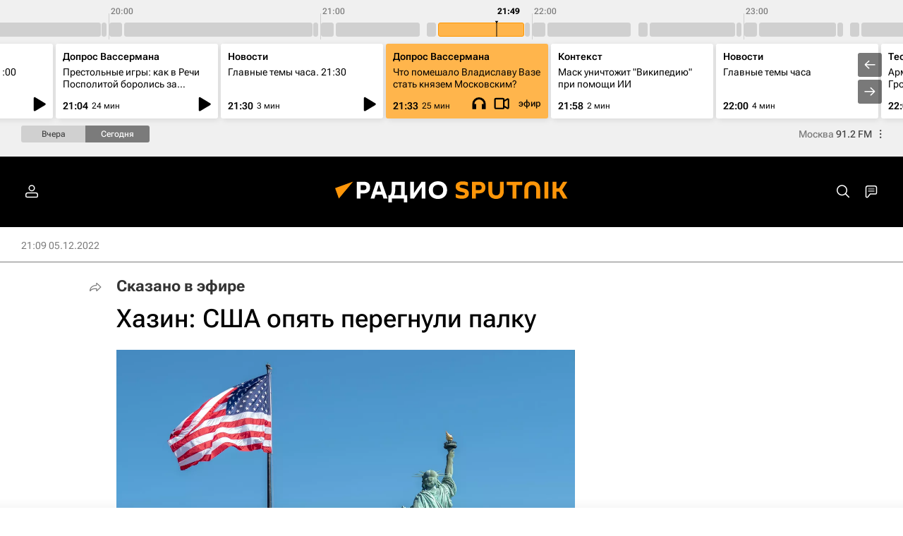

--- FILE ---
content_type: text/html; charset=utf-8
request_url: https://radiosputnik.ru/20221205/ssha-1836525796.html
body_size: 60486
content:
<!DOCTYPE html><html lang="ru"><head prefix="og: http://ogp.me/ns# article: http://ogp.me/ns/article# ya: http://webmaster.yandex.ru/vocabularies/"><meta http-equiv="Content-Type" content="text/html; charset=utf-8"><script type="text/javascript">
                        window.dataLayer = window.dataLayer || [];
                        dataLayer.push({
                        'page_title' : 'Хазин: США опять перегнули палку',
                        'page_path' : '/20221205/ssha-1836525796.html',
                        'page_domain' : 'radiosputnik.ru',
                        'page_url' : 'https://radiosputnik.ru/20221205/ssha-1836525796.html',
                        'page_tags' : 'Сказано в эфире, Подкасты – Радио Sputnik, Михаил Хазин, США, Экономика – Радио Sputnik, В мире – Радио Sputnik, Россия, Санкции в отношении России, Цены на нефть',
                        'page_rubric' : 'Сказано в эфире - Радио Sputnik',
                        'article_id'  : '1836525796',
                        'article_length' : '2580',
                        'page_supertag' : 'Радио'
                        });
                    </script>
            
                <script type="text/javascript">
                    (function() {
                        new Image().src = "//counter.yadro.ru/hit;RS_Total/Riaru_Total?r" +
                            escape(document.referrer) + ((typeof(screen) == "undefined") ? "" :
                                ";s" + screen.width + "*" + screen.height + "*" + (screen.colorDepth ?
                                    screen.colorDepth : screen.pixelDepth)) + ";u" + escape(document.URL) +
                            ";h" + escape(document.title.substring(0, 80)) + ";" + Math.random();
                    })();
                </script>
            
        
            
                <script type="text/javascript">
                    var _tmr = window._tmr || (window._tmr = []);
                    _tmr.push({id: "331653", type: "pageView", start: (new Date()).getTime()});
                    (function (d, w, id) {
                        if (d.getElementById(id)) return;
                        var ts = d.createElement("script");
                        ts.type = "text/javascript";
                        ts.async = true; ts.id = id;
                        ts.src = (d.location.protocol == "https:" ? "https:" : "http:") + "//top-fwz1.mail.ru/js/code.js";
                        var f = function () {
                            var s = d.getElementsByTagName("script")[0];
                            s.parentNode.insertBefore(ts, s);
                        };
                        if (w.opera == "[object Opera]") {
                            d.addEventListener("DOMContentLoaded", f, false);
                        } else {
                            f();
                        }
                    })(document, window, "topmailru-code");
                </script>
                <noscript>
                    <div style="position:absolute;left:-10000px;">
                        <img src="//top-fwz1.mail.ru/counter?id=331653;js=na" style="border:0;" height="1" width="1" alt="Рейтинг@Mail.ru">
                    </div>
                </noscript>
            
        
            
                <!-- Yandex.Metrika counter -->
                <script type="text/javascript" >
                   (function(m,e,t,r,i,k,a){m[i]=m[i]||function(){(m[i].a=m[i].a||[]).push(arguments)};
                   m[i].l=1*new Date();
                   for (var j = 0; j < document.scripts.length; j++) {if (document.scripts[j].src === r) { return; }}
                   k=e.createElement(t),a=e.getElementsByTagName(t)[0],k.async=1,k.src=r,a.parentNode.insertBefore(k,a)})
                   (window, document, "script", "https://mc.yandex.ru/metrika/tag.js", "ym");

                   ym(960630, "init", {
                        clickmap:true,
                        trackLinks:true,
                        accurateTrackBounce:true,
                        webvisor:true
                   });
                </script>
                <noscript><div><img src="https://mc.yandex.ru/watch/960630" style="position:absolute; left:-9999px;" alt="" /></div></noscript>
                <!-- /Yandex.Metrika counter -->
             
        
            
                <!-- Yandex.Metrika counter -->
                <script type="text/javascript" >
                   (function(m,e,t,r,i,k,a){m[i]=m[i]||function(){(m[i].a=m[i].a||[]).push(arguments)};
                   m[i].l=1*new Date();
                   for (var j = 0; j < document.scripts.length; j++) {if (document.scripts[j].src === r) { return; }}
                   k=e.createElement(t),a=e.getElementsByTagName(t)[0],k.async=1,k.src=r,a.parentNode.insertBefore(k,a)})
                   (window, document, "script", "https://mc.yandex.ru/metrika/tag.js", "ym");

                   ym(48341570, "init", {
                        clickmap:true,
                        trackLinks:true,
                        accurateTrackBounce:true
                   });
                </script>
                <noscript><div><img src="https://mc.yandex.ru/watch/48341570" style="position:absolute; left:-9999px;" alt="" /></div></noscript>
                <!-- /Yandex.Metrika counter -->
             
        
            
            <!-- tns-counter.ru -->
            <script type="text/javascript">
             (function(win, doc, cb){
              (win[cb] = win[cb] || []).push(function() {
               try {
                tnsCounterRian_ru = new TNS.TnsCounter({
                'account':'rian_ru',
                'tmsec': 'rian_site-new'
                });
               } catch(e){}
              });

              var tnsscript = doc.createElement('script');
              tnsscript.type = 'text/javascript';
              tnsscript.async = true;
              tnsscript.src = ('https:' == doc.location.protocol ? 'https:' : 'http:') +
               '//www.tns-counter.ru/tcounter.js';
              var s = doc.getElementsByTagName('script')[0];
              s.parentNode.insertBefore(tnsscript, s);
             })(window, this.document,'tnscounter_callback');
            </script>
            <noscript>
             <img src="//www.tns-counter.ru/V13a****rian_ru/ru/UTF-8/tmsec=rian_site-new/" width="0" height="0" alt="" />
            </noscript>
            <!--/ tns-counter.ru -->
             
        
            
                <script>
                    ((counterHostname) => {
                        window.MSCounter = {
                            counterHostname: counterHostname
                        };
                        window.mscounterCallbacks = window.mscounterCallbacks || [];
                        window.mscounterCallbacks.push(() => {
                            msCounterExampleCom = new MSCounter.counter({
                                    'account':'rian_ru',
                                    'tmsec': 'rian_ru',
                                    'autohit' : true
                                });
                        });

                        const newScript = document.createElement('script');
                        newScript.async = true;
                        newScript.src = `${counterHostname}/ncc/counter.js`;

                        const referenceNode = document.querySelector('script');
                        if (referenceNode) {
                            referenceNode.parentNode.insertBefore(newScript, referenceNode);
                        } else {
                            document.firstElementChild.appendChild(newScript);
                        }
                    })('https://tns-counter.ru/');
                </script>
            
        <meta charset="utf-8"><meta http-equiv="X-UA-Compatible" content="IE=edge,chrome=1"><title>Хазин: США опять перегнули палку</title><meta name="description" content="После введения Западом ограничений на стоимость российской нефти цены на мировом рынке пойдут вверх, уверенность в этом выразил в эфире радио Sputnik экономист Михаил Хазин."><meta name="analytics:title" content="Хазин: США опять перегнули палку"><meta name="analytics:keyw" content="sputnik-podcasts, person_mikhail-khazin, location_United_States, location_rossiyskaya-federatsiya, eu_russia_sanctions_14032014, category_ceny-na-neft"><meta name="analytics:rubric" content="Сказано в эфире - Радио Sputnik"><meta name="analytics:tags" content="Сказано в эфире, Подкасты – Радио Sputnik, Михаил Хазин, США, Экономика – Радио Sputnik, В мире – Радио Sputnik, Россия, Санкции в отношении России, Цены на нефть"><meta name="analytics:site_domain" content="radiosputnik.ru"><meta name="analytics:lang" content="rus"><meta name="analytics:article_id" content="1836525796"><meta name="analytics:url" content="https://radiosputnik.ru/20221205/ssha-1836525796.html"><meta name="analytics:p_ts" content="1670263746"><meta name="analytics:author" content=""><meta name="analytics:isscroll" content="0"><link rel="author" href="https://radiosputnik.ru/"><meta property="og:url" content="https://radiosputnik.ru/20221205/ssha-1836525796.html"><meta property="og:title" content="Хазин: США опять перегнули палку"><meta property="og:description" content=" Радио Sputnik, 05.12.2022"><meta property="og:type" content="article"><meta property="og:site_name" content="Радио Sputnik"><meta property="og:locale" content="ru_RU"><meta property="vk:image" content="https://cdn.radiosputnik.ru/images/sharing/article/1836525796.jpg?15562309191670263747&amp;social=vk"><meta property="og:image" content="https://cdn.radiosputnik.ru/images/sharing/article/1836525796.jpg?15562309191670263747"><meta property="og:image:width" content="2072"><meta property="og:image:height" content="1066"><meta name="relap-image" content="https://cdn.radiosputnik.ru/images/155623/09/1556230923_0:0:3176:1788_1036x0_80_0_0_079daadded321a3296ba19c7de281d6b.jpg.webp"><meta name="twitter:card" content="summary_large_image"><link rel="canonical" href="https://radiosputnik.ru/20221205/ssha-1836525796.html"><link rel="alternate" hreflang="ru" href="https://radiosputnik.ru/20221205/ssha-1836525796.html"><link rel="alternate" hreflang="x-default" href="https://radiosputnik.ru/20221205/ssha-1836525796.html"><link rel="preconnect" href="https://cdn.radiosputnik.ru/"><link rel="dns-prefetch" href="https://cdn.radiosputnik.ru/"><link rel="alternate" type="application/rss+xml" href="https://radiosputnik.ru/export/rss2/archive/index.xml"><link rel="preload" as="image" href="https://cdn.radiosputnik.ru/images/155623/09/1556230923_0:0:3176:1788_1920x0_80_0_0_34e0dd80d1dc5c91c6cd5822cd92f00b.jpg.webp" imagesrcset="https://cdn.radiosputnik.ru/images/155623/09/1556230923_0:0:3176:1788_320x0_80_0_0_8a73ecddb748e127b1f1689fa59d0e53.jpg.webp 320w, https://cdn.radiosputnik.ru/images/155623/09/1556230923_0:0:3176:1788_640x0_80_0_0_1dac6297dcef21689dd25078b2c3b29a.jpg.webp 640w, https://cdn.radiosputnik.ru/images/155623/09/1556230923_0:0:3176:1788_1024x0_80_0_0_275811c0b7f9a2dbe067e828b161fe6c.jpg.webp 1024w, https://cdn.radiosputnik.ru/images/155623/09/1556230923_0:0:3176:1788_1280x0_80_0_0_84a631e879a34131fa8a85f745f5f160.jpg.webp 1280w, https://cdn.radiosputnik.ru/images/155623/09/1556230923_0:0:3176:1788_1600x0_80_0_0_40fd305cd250e43b26b2c6bebc205f24.jpg.webp 1600w, https://cdn.radiosputnik.ru/images/155623/09/1556230923_0:0:3176:1788_1920x0_80_0_0_34e0dd80d1dc5c91c6cd5822cd92f00b.jpg.webp 1920w"><meta name="robots" content="index, follow, max-image-preview:large"><meta property="article:published_time" content="20221205T2109"><meta property="article:author" content="Радио Sputnik"><meta property="article:section" content="Новости"><meta property="article:tag" content="Подкасты – Радио Sputnik"><meta property="article:tag" content="Михаил Хазин"><meta property="article:tag" content="США"><meta property="article:tag" content="Экономика – Радио Sputnik"><meta property="article:tag" content="В мире – Радио Sputnik"><meta property="article:tag" content="Россия"><meta property="article:tag" content="Санкции в отношении России"><meta property="article:tag" content="Цены на нефть"><meta name="relap-entity-id" content="1836525796"><meta name="viewport" content="width=device-width, initial-scale=1.0, maximum-scale=1.0, user-scalable=yes"><meta name="HandheldFriendly" content="true"><meta name="MobileOptimzied" content="width"><meta name="referrer" content="always"><meta name="format-detection" content="telephone=no"><meta name="format-detection" content="address=no"><meta name="yandex-verification" content="60b446706b5fd796"><meta name="google-site-verification" content="57DTwe_P8zcteI_1GYjEV5SeWutAwHYtsk-4KOIHvTM"><meta name="google-site-verification" content="OtWwmT7I1Awn_B7mgpoyj2iIaR906Mp_FUopU6DLpVE"><meta name="yandex-verification" content="6e92aa3fa8a4126f"><meta name="apple-itunes-app" content="app-id=1523036476"><meta name="msApplication-ID" content="RIANovosti.86234F117D12"><meta name="msApplication-PackageFamilyName" content="RIANovosti.86234F117D12_bwjwabna54xm2"><meta name="google-play-app" content="app-id=ru.ria.ria"><link rel="icon" href="https://cdn.radiosputnik.ru/i/favicons/radiosputnik/favicon.ico" sizes="any"><link rel="icon" href="https://cdn.radiosputnik.ru/i/favicons/radiosputnik/favicon.svg" type="image/svg+xml"><link rel="apple-touch-icon" href="https://cdn.radiosputnik.ru/i/favicons/radiosputnik/apple-touch-icon.png"><link rel="manifest" href="/i/favicons/radiosputnik/manifest.json?v1"><link rel="preload" href="https://cdn.radiosputnik.ru/css/fonts/font_rs_news_sans.css?9fc475b08" as="style" onload="this.onload=null;this.rel='stylesheet'"><link rel="preload" href="https://cdn.radiosputnik.ru/css/fonts/font_rs_news_serif.css?98728d853" as="style" onload="this.onload=null;this.rel='stylesheet'"><link rel="preload" href="https://cdn.radiosputnik.ru/css/fonts/font_roboto_flex_variable.css?9eab4d901" as="style" onload="this.onload=null;this.rel='stylesheet'"><noscript><link rel="stylesheet" type="text/css" href="https://cdn.radiosputnik.ru/css/fonts/font_rs_news_sans.css?9fc475b08"><link rel="stylesheet" type="text/css" href="https://cdn.radiosputnik.ru/css/fonts/font_rs_news_serif.css?98728d853"><link rel="stylesheet" type="text/css" href="https://cdn.radiosputnik.ru/css/fonts/font_roboto_flex_variable.css?9eab4d901"></noscript><link rel="stylesheet" type="text/css" href="https://cdn.radiosputnik.ru/css/common.min.css?913d741c46"><link rel="stylesheet" type="text/css" href="https://cdn.radiosputnik.ru/css/pages/radioschedule.min.css?9f683f26a"><link rel="stylesheet" type="text/css" href="https://cdn.radiosputnik.ru/css/pages/article.min.css?9a0684123"><link rel="stylesheet" type="text/css" href="https://cdn.radiosputnik.ru/css/print/common_print.min.css?910277b88"><script>var GLOBAL = {}; GLOBAL.www = 'https://radiosputnik.ru'; GLOBAL.cookie_domain = '.radiosputnik.ru'; GLOBAL.userpic = 'https://cdnn21.img.ria.ru/userpic/'; GLOBAL.adriver = {}; GLOBAL.adriver.sid = "45736"; GLOBAL.adriver.bt = "52"; GLOBAL.csrf_token = ''; GLOBAL.search = {}; GLOBAL.auth = {}; GLOBAL.auth.status = 'error'; GLOBAL.auth.provider = ''; GLOBAL.auth.twitter = '/id/twitter/request/'; GLOBAL.auth.facebook = '/id/facebook/request/'; GLOBAL.auth.vkontakte = '/id/vkontakte/request/'; GLOBAL.auth.google = '/id/google/request/'; GLOBAL.auth.ok = '/id/ok/request/'; GLOBAL.auth.apple = '/id/apple/request/'; GLOBAL.auth.yandex = '/id/yandex/request/'; GLOBAL.auth.moderator = ''; GLOBAL.user = {}; GLOBAL.user.id = ""; GLOBAL.user.showCaptcha = ""; GLOBAL.locale = {}; GLOBAL.locale.id = {}; GLOBAL.locale.id.is_id = '1'; GLOBAL.locale.id.errors = {}; GLOBAL.locale.id.errors.error = 'Ошибка'; GLOBAL.locale.id.errors.errortrylater = 'Произошла ошибка. Попробуйте позже.'; GLOBAL.locale.id.errors.email = 'Введите e-mail'; GLOBAL.locale.id.errors.password = 'Введите пароль'; GLOBAL.locale.id.errors.wrong = 'Неправильный логин или пароль'; GLOBAL.locale.id.errors.wrongpassword = 'Неправильный пароль'; GLOBAL.locale.id.errors.wronglogin = 'Проверьте адрес почты'; GLOBAL.locale.id.errors.emptylogin = 'Не введено имя пользователя'; GLOBAL.locale.id.errors.wrongemail = 'Неверный e-mail'; GLOBAL.locale.id.errors.passwordnotsimilar = 'Введенные пароли не совпадают'; GLOBAL.locale.id.errors.wrongcode = 'Неправильный код'; GLOBAL.locale.id.errors.emptyname = 'Не введено имя'; GLOBAL.locale.id.errors.wrongname = 'Недопустимое имя'; GLOBAL.locale.id.errors.emptylastname = 'Не введена фамилия'; GLOBAL.locale.id.errors.wronglastname = 'Недопустимая фамилия'; GLOBAL.locale.id.errors.send = 'E-mail отправлен!'; GLOBAL.locale.id.errors.notsend = 'Ошибка! Невозможно отправить e-mail.'; GLOBAL.locale.id.errors.anothersoc = 'Другой социальный аккаунт уже связан с этим профилем'; GLOBAL.locale.id.errors.acclink = 'Аккаунты успешно связаны!'; GLOBAL.locale.id.errors.emailexist = 'Пользователь с таким e-mail уже существует'; GLOBAL.locale.id.errors.emailnotexist = 'Ошибка! Пользователя с таким e-mail не существует'; GLOBAL.locale.id.errors.emailwhitelist = 'Произошла ошибка регистрации. Повторите попытку позже или напишите модераторам на moderator@ria.ru'; GLOBAL.locale.id.errors.editemailwhitelist = 'Произошла ошибка. Повторите попытку позже или напишите модераторам на moderator@ria.ru'; GLOBAL.locale.id.errors.editemailbanned = 'Смена почты возможна только после разблокировки аккаунта'; GLOBAL.locale.id.errors.recoveryerror = 'Ошибка восстановления пароля. Пожалуйста, попробуйте снова!'; GLOBAL.locale.id.errors.alreadyactive = 'Пользователь уже был активирован'; GLOBAL.locale.id.errors.autherror = 'Ошибка входа. Пожалуйста, повторите попытку позже или обратитесь в службу технической поддержки'; GLOBAL.locale.id.errors.codeerror = 'Ошибка генерации кода подтверждение регистрации. Пожалуйста, повторите попытку позже или обратитесь в службу технической поддержки'; GLOBAL.locale.id.errors.global = 'Произошла ошибка. Пожалуйста, повторите попытку позже или обратитесь в службу технической поддержки'; GLOBAL.locale.id.errors.registeremail = ' На указанный Вами e-mail отправленно письмо. <br/> Для завершения регистрации, пожалуйста перейдите по ссылке в e-mail. '; GLOBAL.locale.id.errors.linkprofile = ' Этот e-mail уже используется! <a data-modal-open="link_local_account">Вы хотите связать эти аккаунты?</a> '; GLOBAL.locale.id.errors.confirm = ' Этот аккаунт не был подтвержден! <br/> <a class="b-id__secret-recovery">Отправить e-mail</a> с информацией для подтверждения аккаунта. '; GLOBAL.locale.id.errors.block = ' Ваш аккаунт на ria.ru был заблокирован.<br/>Для восстановления доступа отправьте письмо на <a href="mailto:moderator@rian.ru">moderator@rian.ru</a> '; GLOBAL.locale.id.errors.del = ' Ваш аккаунт был удален! Вы можете восстановить его, перейдя по ссылке из письма, высланного при удалении аккаунта. <br/> <a id="modalUserRemindLetter">Повторно отправить e-mail</a> '; GLOBAL.locale.id.errors.confirmation = ' Пожалуйста, перейдите по ссылке из письма, отправленного на <span class="m-email">$1</span> '; GLOBAL.locale.id.links = {}; GLOBAL.locale.id.links.login = 'Авторизация'; GLOBAL.locale.id.links.register = 'Регистрация'; GLOBAL.locale.id.links.forgotpassword = 'Восстановление пароля'; GLOBAL.locale.id.links.privacy = 'Политика конфиденциальности'; GLOBAL.locale.id.login = {}; GLOBAL.locale.id.login.title = 'Авторизация'; GLOBAL.locale.id.login.email = 'E-mail:'; GLOBAL.locale.id.login.password = 'Пароль:'; GLOBAL.locale.id.login.remember = 'Запомнить меня'; GLOBAL.locale.id.login.signin = 'Войти'; GLOBAL.locale.id.login.social = {}; GLOBAL.locale.id.login.social.label = 'Other ways to sign in:'; GLOBAL.locale.id.login.social.anotheruserlink = 'This account has been linked to a different profile.'; GLOBAL.locale.id.register = {}; GLOBAL.locale.id.register.title = 'Регистрация'; GLOBAL.locale.id.register.email = 'E-mail:'; GLOBAL.locale.id.register.password = 'Пароль:'; GLOBAL.locale.id.register.confirm = 'Подтверждение пароля:'; GLOBAL.locale.id.register.captcha = 'Введите код с картинки'; GLOBAL.locale.id.register.requirements = '* Все поля обязательны к заполнению'; GLOBAL.locale.id.register.password_length = 'Не менее 9 символов с 1 цифрой'; GLOBAL.locale.id.register.success = ' Пожалуйста, подтвердите Ваш e-mail для продолжения. Инструкции для подтверждения были высланы на <a class="email"></a> '; GLOBAL.locale.id.register.confirmemail = 'Пожалуйста, подтвердите Ваш e-mail для продолжения.'; GLOBAL.locale.id.register.confirm_personal = 'By clicking \'Register\', you confirm that you agree to our Privacy Policy and give your consent to the processing of personal data in accordance with the Privacy Policy'; GLOBAL.locale.id.deleteaccount = {}; GLOBAL.locale.id.deleteaccount.title = 'Удалить аккаунт'; GLOBAL.locale.id.deleteaccount.body = 'Вы уверены, что хотите удалить аккаунт?'; GLOBAL.locale.id.deleteaccount.success = 'Ваш аккаунт был удален! Вы можете восстановить аккаунт в течение 30 дней, перейдя по ссылке в письме.'; GLOBAL.locale.id.deleteaccount.action = 'Удалить аккаунт'; GLOBAL.locale.id.passwordrecovery = {}; GLOBAL.locale.id.passwordrecovery.title = 'Восстановление пароля'; GLOBAL.locale.id.passwordrecovery.password = 'Введите новый пароль:'; GLOBAL.locale.id.passwordrecovery.confirm = 'Повторите новый пароль:'; GLOBAL.locale.id.passwordrecovery.email = 'E-mail'; GLOBAL.locale.id.passwordrecovery.send = ' Инструкции для восстановления пароля высланы на <a class="email"></a> '; GLOBAL.locale.id.passwordrecovery.success = ' Поздравляем! Пароль успешно восстановлен. Пожалуйста авторизуйтесь. '; GLOBAL.locale.id.passwordrecovery.alert = ' На указанный Вами адрес отправлено сообщение. Чтобы установить пароль, перейдите по ссылке в тексте письма. '; GLOBAL.locale.id.registerconfirm = {}; GLOBAL.locale.id.registerconfirm.success = 'Аккаунт успешно создан!'; GLOBAL.locale.id.registerconfirm.error = 'Ошибка подтверждения регистрации. Пожалуйста, повторите попытку позже или обратитесь в службу технической поддержки'; GLOBAL.locale.id.restoreaccount = {}; GLOBAL.locale.id.restoreaccount.title = 'Восстановление аккаунта'; GLOBAL.locale.id.restoreaccount.confirm = 'Восстановить Ваш аккаунт?'; GLOBAL.locale.id.restoreaccount.error = 'Ошибка! Невозможно восстановить аккаунт'; GLOBAL.locale.id.restoreaccount.success = 'Ваш аккаунт был восстановлен'; GLOBAL.locale.id.localaccount = {}; GLOBAL.locale.id.localaccount.exist = 'У меня есть аккаунт в ria.ru'; GLOBAL.locale.id.localaccount.notexist = 'У меня нет аккаунта в ria.ru'; GLOBAL.locale.id.localaccount.title = 'Регистрация'; GLOBAL.locale.id.localaccount.profile = 'У вас есть аккаунт в ria.ru?'; GLOBAL.locale.id.localaccount.hello = ' <span>Здравствуйте, </span> <span class="m-name"></span> <span>!</span> '; GLOBAL.locale.id.button = {}; GLOBAL.locale.id.button.ok = 'Ок'; GLOBAL.locale.id.button.yes = 'Да'; GLOBAL.locale.id.button.no = 'Нет'; GLOBAL.locale.id.button.next = 'Дальше'; GLOBAL.locale.id.button.close = 'Закрыть'; GLOBAL.locale.id.button.profile = 'В личный кабинет'; GLOBAL.locale.id.button.recover = 'Восстановление'; GLOBAL.locale.id.button.register = 'Регистрация'; GLOBAL.locale.id.message = {}; GLOBAL.locale.id.message.errors = {}; GLOBAL.locale.id.message.errors.empty = 'Невозможно отправить сообщение'; GLOBAL.locale.id.message.errors.notfound = 'Невозможно отправить сообщение'; GLOBAL.locale.id.message.errors.similar = 'Неверный код'; GLOBAL.locale.grecaptcha = {}; GLOBAL.locale.grecaptcha.site_key = '6LeGlD8aAAAAACUpDmnczCiYJ0auL7fnGHErRRLB'; GLOBAL.locale.grecaptcha.site_key_chat = '6LcCmzUiAAAAAEAOR6hOQ2wOZSqxmQBLdOq6jicn'; GLOBAL.comet = {}; GLOBAL.comet.ticket = "00"; GLOBAL.comet.url = "https://n-ssl.ria.ru/polling"; GLOBAL.comet.ts = "1762282171"; GLOBAL.comet.objects = []; GLOBAL.comet.reduce = ""; GLOBAL.comet.timeouts = {}; GLOBAL.comet.timeouts.try2 = 1000; GLOBAL.comet.timeouts.try3 = 10000; GLOBAL.comet.timeouts.try4 = 30000; GLOBAL.sock = {}; GLOBAL.sock.server = "https://cm.ria.ru/chat"; GLOBAL.project = "radiosputnik"; GLOBAL.partnerstags = "radiosputnik:radio_brief:sputnik-podcasts:person_mikhail-khazin:location_United_States:common_ekonomika---radio-sputnik:common_v-mire---radio-sputnik:location_rossiyskaya-federatsiya:eu_russia_sanctions_14032014:category_ceny-na-neft"; GLOBAL.article = GLOBAL.article || {}; GLOBAL.article.id = 1836525796; GLOBAL.article.show = !!1; GLOBAL.article.chat_expired = !!1; GLOBAL.chat = GLOBAL.chat || {}; GLOBAL.chat.show = !!1; GLOBAL.cdn = "https://cdn.radiosputnik.ru/"; GLOBAL.css = {}; GLOBAL.js = {}; GLOBAL.js.videoplayer = "https://cdn.radiosputnik.ru/min/js/libs/video/videoplayer.min.js?9d9a28fb5"; GLOBAL.css.riaPartners_banner = "https://cdn.radiosputnik.ru/css/banners/partners_banner.min.css?9f07f88f0"; GLOBAL.css.riaPartners_column = "https://cdn.radiosputnik.ru/css/banners/partners_column.min.css?924e0edb1"; GLOBAL.css.riaPartners_mobile = "https://cdn.radiosputnik.ru/css/banners/partners_mobile.min.css?9f50a9c20"; GLOBAL.js.riaPartners = "https://cdn.radiosputnik.ru/min/js/libs/ria.partners.js?9d35868dd";</script><script type="text/javascript">
            (function(e, x, pe, r, i, me, nt){
            e[i]=e[i]||function(){(e[i].a=e[i].a||[]).push(arguments)},
            me=x.createElement(pe),
            me.async=1,
            me.src=r,
            nt=x.getElementsByTagName(pe)[0],
            nt.parentNode.insertBefore(me,nt)
            })(window, document, 'script', 'https://abt.s3.yandex.net/expjs/latest/exp.js', 'ymab');
            ymab('metrika.960630', 'init');
            ymab('metrika.94856332', 'init');
        </script><script>var endlessScrollPageProject = 'radiosputnik'; var endlessScrollFirst = 1836525796; var endlessScrollUrl = '/services/article/infinity/'; var endlessScrollAlgorithm = 'slotter'; var endlessScrollQueue = [1981576054, 1981576282, 1981562009, 1981555471, 1981572375, 1981586970, 1981577628, 1981545086, 1981587780, 1981575122, 1981564694, 1981540279, 1981568531, 1981561780, 1981559869];</script><script>
                    window.headerBiddingPushAdUnits = function( params ) { };
                </script><script src="https://yandex.ru/ads/system/header-bidding.js" async="true"></script></head><body class="body m-radiosputnik m-article-page" id="body" data-const-page-type="article" data-page-type="article" data-page-project="radiosputnik" data-header-sticked-on="1"><script src="https://cdn.radiosputnik.ru/min/js/jquery/jquery-1.12.4.min.js?96ee03cbd"></script><div class="schema_org" itemscope="itemscope" itemtype="https://schema.org/WebSite" data-test="org"><meta itemprop="name" content="Радио Sputnik"><meta itemprop="description" content="Радио Спутник - самые важные события в Москве, России и мире: доступно о главном, просто о сложном."><a itemprop="url" href="https://radiosputnik.ru"> </a><meta itemprop="image" content="https://cdn.radiosputnik.ru/i/export/radiosputnik/logo.png"></div><ul class="schema_org" itemscope="itemscope" itemtype="http://schema.org/BreadcrumbList"><li itemprop="itemListElement" itemscope="itemscope" itemtype="http://schema.org/ListItem"><meta itemprop="name" content="Радио Sputnik"><meta itemprop="position" content="1"><meta itemprop="item" content="https://radiosputnik.ru"><a itemprop="url" href="https://radiosputnik.ru"> </a></li><li itemprop="itemListElement" itemscope="itemscope" itemtype="http://schema.org/ListItem"><meta itemprop="name" content="Сказано в эфире"><meta itemprop="position" content="2"><meta itemprop="item" content="https://radiosputnik.ru/radio_brief/"><a itemprop="url" href="https://radiosputnik.ru/radio_brief/"> </a></li><li itemprop="itemListElement" itemscope="itemscope" itemtype="http://schema.org/ListItem"><meta itemprop="name" content="Хазин: США опять перегнули палку"><meta itemprop="position" content="3"><meta itemprop="item" content="https://radiosputnik.ru/20221205/ssha-1836525796.html"><a itemprop="url" href="https://radiosputnik.ru/20221205/ssha-1836525796.html"> </a></li></ul><script>
                    if (!rutarget) {
                        var rutarget = {};
                    }
                    if (!rutarget.adfox) {
                        rutarget.adfox = {
                            getAdState: function() {return 0},
                            checkAd: function() {}
                        };
                    }
                </script><script>
            var svg_spirte_files = [
                

                "https://cdn.radiosputnik.ru/i/sprites/header_icon/inline.svg?108",
                "https://cdn.radiosputnik.ru/i/sprites/icon/inline.svg?108",
                "https://cdn.radiosputnik.ru/i/sprites/emoji/inline.svg?108",

                

                "https://cdn.radiosputnik.ru/i/sprites/white_longread/inline.svg?108",

                "https://cdn.radiosputnik.ru/i/sprites/logo/inline.svg?108",
                "https://cdn.radiosputnik.ru/i/sprites/social/inline.svg?108",

                "https://cdn.radiosputnik.ru/i/sprites/s_icon/inline.svg?108",
                "https://cdn.radiosputnik.ru/i/sprites/s_social/inline.svg?108"
            ];

            for (var i = 0; i < svg_spirte_files.length; i++) {
                var svg_ajax = new XMLHttpRequest();
                svg_ajax.open("GET", svg_spirte_files[i], true);
                svg_ajax.send();
                svg_ajax.onload = function(e) {
                    var svg_div = document.createElement("div");
                    svg_div.className = 'svg-sprite';
                    svg_div.innerHTML = this.responseText;
                    document.body.insertBefore(svg_div, document.body.childNodes[0]);
                }
            }
            </script><script>
                if ( !window.EVENTSTACK ) window.EVENTSTACK = [];
            </script><script src="https://cdn.radiosputnik.ru/min/js/libs/banners/adfx.loader.bind.js?98427ff4a"></script><script>
                    (window.yaContextCb = window.yaContextCb || []).push(() => {
                        replaceOriginalAdFoxMethods();
                        window.Ya.adfoxCode.hbCallbacks = window.Ya.adfoxCode.hbCallbacks || [];
                    })
                </script><script src="https://yandex.ru/ads/system/context.js" async="true"></script><script src="https://cdn.radiosputnik.ru/min/js/libs/banners/prebid.min.js?991c5bc75"></script><script>
                        window.riaPartners = window.riaPartners || [];
                    </script><div class="view-size" id="jsViewSize"></div><div class="page" id="page"><div class="page__width" id="banner_before_header"><aside><div class="banner m-before-header m-not-stub m-article-desktop" data-position="article_desktop_header"><div class="banner__content"></div></div><div class="banner m-before-header m-article-mobile" data-position="article_mobile_header"><div class="banner__content"></div></div></aside></div><aside></aside><div class="page__width page__bg"><div class="page__bg-media"></div><div class="alert m-hidden" id="alertAfterRegister"><div class="alert__text">
                Регистрация пройдена успешно! <br>
                Пожалуйста, перейдите по ссылке из письма, отправленного на <span class="m-email"></span></div><div class="alert__btn"><button class="form__btn m-min m-white confirmEmail">Отправить еще раз</button></div></div><div class="radioschedule"><div class="radioschedule__inner"><div class="radioschedule__time"><div class="radioschedule__time-scroll"><div class="radioschedule__time-list"><div class="radioschedule__time-day"><div class="radioschedule__time-line-item" style="left: 0px;">00:00</div><div class="radioschedule__time-line-item" style="left: 300px;">01:00</div><div class="radioschedule__time-line-item" style="left: 600px;">02:00</div><div class="radioschedule__time-line-item" style="left: 900px;">03:00</div><div class="radioschedule__time-line-item" style="left: 1200px;">04:00</div><div class="radioschedule__time-line-item" style="left: 1500px;">05:00</div><div class="radioschedule__time-line-item" style="left: 1800px;">06:00</div><div class="radioschedule__time-line-item" style="left: 2100px;">07:00</div><div class="radioschedule__time-line-item" style="left: 2400px;">08:00</div><div class="radioschedule__time-line-item" style="left: 2700px;">09:00</div><div class="radioschedule__time-line-item" style="left: 3000px;">10:00</div><div class="radioschedule__time-line-item" style="left: 3300px;">11:00</div><div class="radioschedule__time-line-item" style="left: 3600px;">12:00</div><div class="radioschedule__time-line-item" style="left: 3900px;">13:00</div><div class="radioschedule__time-line-item" style="left: 4200px;">14:00</div><div class="radioschedule__time-line-item" style="left: 4500px;">15:00</div><div class="radioschedule__time-line-item" style="left: 4800px;">16:00</div><div class="radioschedule__time-line-item" style="left: 5100px;">17:00</div><div class="radioschedule__time-line-item" style="left: 5400px;">18:00</div><div class="radioschedule__time-line-item" style="left: 5700px;">19:00</div><div class="radioschedule__time-line-item" style="left: 6000px;">20:00</div><div class="radioschedule__time-line-item" style="left: 6300px;">21:00</div><div class="radioschedule__time-line-item" style="left: 6600px;">22:00</div><div class="radioschedule__time-line-item" style="left: 6900px;">23:00</div><div class="radioschedule__time-list-item" data-pos="0" data-start="1762117200" data-end="1762117440" style="left: 0.0405833333333333px; width: 18.1288333333333px"></div><div class="radioschedule__time-list-item" data-pos="0" data-start="1762117440" data-end="1762119000" style="left: 21.0939166666667px; width: 116.376833333333px"></div><div class="radioschedule__time-list-item" data-pos="0" data-start="1762119000" data-end="1762119060" style="left: 147.518px; width: 7.335166666666666px"></div><div class="radioschedule__time-list-item" data-pos="0" data-start="1762119060" data-end="1762120680" style="left: 157.2095px; width: 120.684833333333px"></div><div class="radioschedule__time-list-item" data-pos="0" data-start="1762120680" data-end="1762120800" style="left: 289.519833333333px; width: 7.849416666666666px"></div><div class="radioschedule__time-list-item" data-pos="1" data-start="1762120800" data-end="1762121040" style="left: 299.994916666667px; width: 18.1780833333333px"></div><div class="radioschedule__time-list-item" data-pos="1" data-start="1762121040" data-end="1762122540" style="left: 321.080083333333px; width: 118.525166666667px"></div><div class="radioschedule__time-list-item" data-pos="1" data-start="1762122540" data-end="1762122720" style="left: 446.65075px; width: 7.359166666666667px"></div><div class="radioschedule__time-list-item" data-pos="1" data-start="1762122720" data-end="1762124280" style="left: 461.375083333333px; width: 121.419916666667px"></div><div class="radioschedule__time-list-item" data-pos="1" data-start="1762124280" data-end="1762124400" style="left: 590.28075px; width: 7.067416666666666px"></div><div class="radioschedule__time-list-item" data-pos="2" data-start="1762124400" data-end="1762124640" style="left: 599.998416666667px; width: 18.1785px"></div><div class="radioschedule__time-list-item" data-pos="2" data-start="1762124640" data-end="1762126080" style="left: 621.0665px; width: 113.265833333333px"></div><div class="radioschedule__time-list-item" data-pos="2" data-start="1762126080" data-end="1762126260" style="left: 741.081833333333px; width: 7.583333333333334px"></div><div class="radioschedule__time-list-item" data-pos="2" data-start="1762126260" data-end="1762127760" style="left: 756.076166666667px; width: 116.801333333333px"></div><div class="radioschedule__time-list-item" data-pos="2" data-start="1762127760" data-end="1762127880" style="left: 880.4975px; width: 7.300333333333333px"></div><div class="radioschedule__time-list-item" data-pos="2" data-start="1762127880" data-end="1762128000" style="left: 890.22375px; width: 7.126250000000001px"></div><div class="radioschedule__time-list-item" data-pos="3" data-start="1762128000" data-end="1762128240" style="left: 899.9935px; width: 18.1795833333333px"></div><div class="radioschedule__time-list-item" data-pos="3" data-start="1762128240" data-end="1762129740" style="left: 920.993083333333px; width: 118.8955px"></div><div class="radioschedule__time-list-item" data-pos="3" data-start="1762129740" data-end="1762129920" style="left: 1047.24291666667px; width: 7.542px"></div><div class="radioschedule__time-list-item" data-pos="3" data-start="1762129920" data-end="1762131480" style="left: 1061.7235px; width: 121.62575px"></div><div class="radioschedule__time-list-item" data-pos="3" data-start="1762131480" data-end="1762131600" style="left: 1190.0545px; width: 7.276249999999999px"></div><div class="radioschedule__time-list-item" data-pos="4" data-start="1762131600" data-end="1762131840" style="left: 1199.99841666667px; width: 18.1755833333333px"></div><div class="radioschedule__time-list-item" data-pos="4" data-start="1762131840" data-end="1762133340" style="left: 1221.06358333333px; width: 117.299666666667px"></div><div class="radioschedule__time-list-item" data-pos="4" data-start="1762133340" data-end="1762133460" style="left: 1343.92616666667px; width: 7.768416666666667px"></div><div class="radioschedule__time-list-item" data-pos="4" data-start="1762133460" data-end="1762135080" style="left: 1357.24px; width: 121.576083333333px"></div><div class="radioschedule__time-list-item" data-pos="4" data-start="1762135080" data-end="1762135200" style="left: 1490.299px; width: 7.054666666666666px"></div><div class="radioschedule__time-list-item" data-pos="5" data-start="1762135200" data-end="1762135440" style="left: 1499.99925px; width: 18.1726666666667px"></div><div class="radioschedule__time-list-item" data-pos="5" data-start="1762135440" data-end="1762137060" style="left: 1521.02675px; width: 116.897083333333px"></div><div class="radioschedule__time-list-item" data-pos="5" data-start="1762137060" data-end="1762137240" style="left: 1654.22516666667px; width: 7.300333333333333px"></div><div class="radioschedule__time-list-item" data-pos="5" data-start="1762137240" data-end="1762138680" style="left: 1668.758px; width: 108.6555px"></div><div class="radioschedule__time-list-item" data-pos="5" data-start="1762138680" data-end="1762138800" style="left: 1789.77458333333px; width: 7.593249999999999px"></div><div class="radioschedule__time-list-item" data-pos="6" data-start="1762138800" data-end="1762139040" style="left: 1799.99716666667px; width: 18.1790833333333px"></div><div class="radioschedule__time-list-item" data-pos="6" data-start="1762139040" data-end="1762140480" style="left: 1820.98758333333px; width: 113.265833333333px"></div><div class="radioschedule__time-list-item" data-pos="6" data-start="1762140480" data-end="1762140720" style="left: 1940.90708333333px; width: 7.720499999999999px"></div><div class="radioschedule__time-list-item" data-pos="6" data-start="1762140720" data-end="1762142280" style="left: 1960.34225px; width: 116.801333333333px"></div><div class="radioschedule__time-list-item" data-pos="6" data-start="1762142280" data-end="1762142400" style="left: 2089.63975px; width: 7.715416666666666px"></div><div class="radioschedule__time-list-item" data-pos="7" data-start="1762142400" data-end="1762142640" style="left: 2099.993px; width: 18.1770833333333px"></div><div class="radioschedule__time-list-item" data-pos="7" data-start="1762142640" data-end="1762144200" style="left: 2120.98125px; width: 118.359583333333px"></div><div class="radioschedule__time-list-item" data-pos="7" data-start="1762144200" data-end="1762144380" style="left: 2249.9915px; width: 13.1854166666667px"></div><div class="radioschedule__time-list-item" data-pos="7" data-start="1762144380" data-end="1762146000" style="left: 2266.22341666667px; width: 121.697083333333px"></div><div class="radioschedule__time-list-item" data-pos="8" data-start="1762146000" data-end="1762146240" style="left: 2399.9965px; width: 18.1734166666667px"></div><div class="radioschedule__time-list-item" data-pos="8" data-start="1762146240" data-end="1762153200" style="left: 2421.01608333333px; width: 554.142333333333px"></div><div class="radioschedule__time-list-item" data-pos="10" data-start="1762153200" data-end="1762153440" style="left: 2999.99958333333px; width: 18.1758333333333px"></div><div class="radioschedule__time-list-item" data-pos="10" data-start="1762153440" data-end="1762160400" style="left: 3020.96925px; width: 554.212916666667px"></div><div class="radioschedule__time-list-item" data-pos="12" data-start="1762160400" data-end="1762160640" style="left: 3599.99708333333px; width: 18.1755833333333px"></div><div class="radioschedule__time-list-item" data-pos="12" data-start="1762160640" data-end="1762161960" style="left: 3620.97516666667px; width: 108.36175px"></div><div class="radioschedule__time-list-item" data-pos="12" data-start="1762161960" data-end="1762162200" style="left: 3731.138px; width: 7.779249999999999px"></div><div class="radioschedule__time-list-item" data-pos="12" data-start="1762162200" data-end="1762162380" style="left: 3749.9985px; width: 13.1745px"></div><div class="radioschedule__time-list-item" data-pos="12" data-start="1762162380" data-end="1762164000" style="left: 3766.263px; width: 108.90625px"></div><div class="radioschedule__time-list-item" data-pos="13" data-start="1762164000" data-end="1762164240" style="left: 3899.993px; width: 18.1806666666667px"></div><div class="radioschedule__time-list-item" data-pos="13" data-start="1762164240" data-end="1762165560" style="left: 3920.99358333333px; width: 108.3475px"></div><div class="radioschedule__time-list-item" data-pos="13" data-start="1762165560" data-end="1762165800" style="left: 4030.62833333333px; width: 7.106666666666667px"></div><div class="radioschedule__time-list-item" data-pos="13" data-start="1762165800" data-end="1762165980" style="left: 4049.994px; width: 13.1813333333333px"></div><div class="radioschedule__time-list-item" data-pos="13" data-start="1762165980" data-end="1762167600" style="left: 4066.26533333333px; width: 108.90725px"></div><div class="radioschedule__time-list-item" data-pos="14" data-start="1762167600" data-end="1762167840" style="left: 4199.99641666667px; width: 18.1778333333333px"></div><div class="radioschedule__time-list-item" data-pos="14" data-start="1762167840" data-end="1762169280" style="left: 4220.97683333333px; width: 118.794833333333px"></div><div class="radioschedule__time-list-item" data-pos="14" data-start="1762169280" data-end="1762169400" style="left: 4340.85016666667px; width: 7.300333333333333px"></div><div class="radioschedule__time-list-item" data-pos="14" data-start="1762169400" data-end="1762169580" style="left: 4349.99308333333px; width: 13.1781666666667px"></div><div class="radioschedule__time-list-item" data-pos="14" data-start="1762169580" data-end="1762171200" style="left: 4366.25241666667px; width: 108.9345px"></div><div class="radioschedule__time-list-item" data-pos="15" data-start="1762171200" data-end="1762171440" style="left: 4499.99325px; width: 18.1770833333333px"></div><div class="radioschedule__time-list-item" data-pos="15" data-start="1762171440" data-end="1762172760" style="left: 4521.01641666667px; width: 108.331583333333px"></div><div class="radioschedule__time-list-item" data-pos="15" data-start="1762172760" data-end="1762173000" style="left: 4630.83566666667px; width: 7.335166666666666px"></div><div class="radioschedule__time-list-item" data-pos="15" data-start="1762173000" data-end="1762173180" style="left: 4649.99225px; width: 13.1788333333333px"></div><div class="radioschedule__time-list-item" data-pos="15" data-start="1762173180" data-end="1762174800" style="left: 4666.26966666667px; width: 108.917666666667px"></div><div class="radioschedule__time-list-item" data-pos="16" data-start="1762174800" data-end="1762175040" style="left: 4799.99366666667px; width: 18.1774166666667px"></div><div class="radioschedule__time-list-item" data-pos="16" data-start="1762175040" data-end="1762176360" style="left: 4820.91266666667px; width: 108.431583333333px"></div><div class="radioschedule__time-list-item" data-pos="16" data-start="1762176360" data-end="1762176600" style="left: 4931.18008333333px; width: 7.768416666666667px"></div><div class="radioschedule__time-list-item" data-pos="16" data-start="1762176600" data-end="1762176780" style="left: 4949.997px; width: 13.1749166666667px"></div><div class="radioschedule__time-list-item" data-pos="16" data-start="1762176780" data-end="1762178400" style="left: 4966.19216666667px; width: 108.096px"></div><div class="radioschedule__time-list-item" data-pos="17" data-start="1762178400" data-end="1762178640" style="left: 5099.99141666667px; width: 18.1781666666667px"></div><div class="radioschedule__time-list-item" data-pos="17" data-start="1762178640" data-end="1762180200" style="left: 5121.01583333333px; width: 118.713583333333px"></div><div class="radioschedule__time-list-item" data-pos="17" data-start="1762180200" data-end="1762180380" style="left: 5249.99433333333px; width: 13.1794166666667px"></div><div class="radioschedule__time-list-item" data-pos="17" data-start="1762180380" data-end="1762181880" style="left: 5266.26375px; width: 121.784333333333px"></div><div class="radioschedule__time-list-item" data-pos="17" data-start="1762181880" data-end="1762182000" style="left: 5389.18733333333px; width: 7.300333333333333px"></div><div class="radioschedule__time-list-item" data-pos="18" data-start="1762182000" data-end="1762182240" style="left: 5399.99341666667px; width: 18.1764166666667px"></div><div class="radioschedule__time-list-item" data-pos="18" data-start="1762182240" data-end="1762185480" style="left: 5420.99833333333px; width: 267.0645px"></div><div class="radioschedule__time-list-item" data-pos="18" data-start="1762185480" data-end="1762185600" style="left: 5689.18466666667px; width: 7.309083333333334px"></div><div class="radioschedule__time-list-item" data-pos="19" data-start="1762185600" data-end="1762185840" style="left: 5699.9995px; width: 18.17px"></div><div class="radioschedule__time-list-item" data-pos="19" data-start="1762185840" data-end="1762189080" style="left: 5720.99816666667px; width: 267.070916666667px"></div><div class="radioschedule__time-list-item" data-pos="19" data-start="1762189080" data-end="1762189200" style="left: 5989.37383333333px; width: 7.106666666666667px"></div><div class="radioschedule__time-list-item" data-pos="20" data-start="1762189200" data-end="1762189440" style="left: 5999.99691666667px; width: 18.1723333333333px"></div><div class="radioschedule__time-list-item" data-pos="20" data-start="1762189440" data-end="1762191000" style="left: 6021.0155px; width: 118.696916666667px"></div><div class="radioschedule__time-list-item" data-pos="20" data-start="1762191000" data-end="1762191180" style="left: 6149.99475px; width: 13.1800833333333px"></div><div class="radioschedule__time-list-item" data-pos="20" data-start="1762191180" data-end="1762192680" style="left: 6166.25608333333px; width: 121.788833333333px"></div><div class="radioschedule__time-list-item" data-pos="20" data-start="1762192680" data-end="1762192800" style="left: 6289.1755px; width: 7.309083333333334px"></div><div class="radioschedule__time-list-item" data-pos="21" data-start="1762192800" data-end="1762193040" style="left: 6299.99891666667px; width: 18.17225px"></div><div class="radioschedule__time-list-item" data-pos="21" data-start="1762193040" data-end="1762196280" style="left: 6320.99975px; width: 267.044833333333px"></div><div class="radioschedule__time-list-item" data-pos="21" data-start="1762196280" data-end="1762196400" style="left: 6589.17516666667px; width: 7.335166666666666px"></div><div class="radioschedule__time-list-item" data-pos="22" data-start="1762196400" data-end="1762196640" style="left: 6599.99858333333px; width: 18.17625px"></div><div class="radioschedule__time-list-item" data-pos="22" data-start="1762196640" data-end="1762198200" style="left: 6620.92508333333px; width: 117.598083333333px"></div><div class="radioschedule__time-list-item" data-pos="22" data-start="1762198200" data-end="1762198380" style="left: 6749.99616666667px; width: 13.1776666666667px"></div><div class="radioschedule__time-list-item" data-pos="22" data-start="1762198380" data-end="1762199880" style="left: 6766.168px; width: 120.787166666667px"></div><div class="radioschedule__time-list-item" data-pos="22" data-start="1762199880" data-end="1762200000" style="left: 6889.17858333333px; width: 7.311249999999999px"></div><div class="radioschedule__time-list-item" data-pos="23" data-start="1762200000" data-end="1762200240" style="left: 6899.99333333333px; width: 18.181px"></div><div class="radioschedule__time-list-item" data-pos="23" data-start="1762200240" data-end="1762201800" style="left: 6920.95075px; width: 114.167333333333px"></div><div class="radioschedule__time-list-item" data-pos="23" data-start="1762201800" data-end="1762201980" style="left: 7049.99591666667px; width: 13.17775px"></div><div class="radioschedule__time-list-item" data-pos="23" data-start="1762201980" data-end="1762203300" style="left: 7066.17641666667px; width: 106.826916666667px"></div><div class="radioschedule__time-list-item" data-pos="23" data-start="1762203300" data-end="1762203480" style="left: 7174.95916666667px; width: 7.134916666666667px"></div><div class="radioschedule__time-list-item" data-pos="23" data-start="1762203480" data-end="1762203580" style="left: 7189.18725px; width: 7.300333333333333px"></div></div><div class="radioschedule__time-day"><div class="radioschedule__time-line-item" style="left: 0px;">00:00</div><div class="radioschedule__time-line-item" style="left: 300px;">01:00</div><div class="radioschedule__time-line-item" style="left: 600px;">02:00</div><div class="radioschedule__time-line-item" style="left: 900px;">03:00</div><div class="radioschedule__time-line-item" style="left: 1200px;">04:00</div><div class="radioschedule__time-line-item" style="left: 1500px;">05:00</div><div class="radioschedule__time-line-item" style="left: 1800px;">06:00</div><div class="radioschedule__time-line-item" style="left: 2100px;">07:00</div><div class="radioschedule__time-line-item" style="left: 2400px;">08:00</div><div class="radioschedule__time-line-item" style="left: 2700px;">09:00</div><div class="radioschedule__time-line-item" style="left: 3000px;">10:00</div><div class="radioschedule__time-line-item" style="left: 3300px;">11:00</div><div class="radioschedule__time-line-item" style="left: 3600px;">12:00</div><div class="radioschedule__time-line-item" style="left: 3900px;">13:00</div><div class="radioschedule__time-line-item" style="left: 4200px;">14:00</div><div class="radioschedule__time-line-item" style="left: 4500px;">15:00</div><div class="radioschedule__time-line-item" style="left: 4800px;">16:00</div><div class="radioschedule__time-line-item" style="left: 5100px;">17:00</div><div class="radioschedule__time-line-item" style="left: 5400px;">18:00</div><div class="radioschedule__time-line-item" style="left: 5700px;">19:00</div><div class="radioschedule__time-line-item" style="left: 6000px;">20:00</div><div class="radioschedule__time-line-item" style="left: 6300px;">21:00</div><div class="radioschedule__time-line-item" style="left: 6600px;">22:00</div><div class="radioschedule__time-line-item" style="left: 6900px;">23:00</div><div class="radioschedule__time-list-item" data-pos="0" data-start="1762203600" data-end="1762203840" style="left: 0.0580833333333333px; width: 18.11875px"></div><div class="radioschedule__time-list-item" data-pos="0" data-start="1762203840" data-end="1762206960" style="left: 20.962px; width: 249.457666666667px"></div><div class="radioschedule__time-list-item" data-pos="0" data-start="1762206960" data-end="1762207080" style="left: 280.706416666667px; width: 7.306916666666666px"></div><div class="radioschedule__time-list-item" data-pos="0" data-start="1762207080" data-end="1762207200" style="left: 290.006px; width: 7.298166666666667px"></div><div class="radioschedule__time-list-item" data-pos="1" data-start="1762207200" data-end="1762207440" style="left: 299.9935px; width: 18.1819166666667px"></div><div class="radioschedule__time-list-item" data-pos="1" data-start="1762207440" data-end="1762210560" style="left: 321.2045px; width: 248.856833333333px"></div><div class="radioschedule__time-list-item" data-pos="1" data-start="1762210560" data-end="1762210680" style="left: 580.9315px; width: 7.080500000000001px"></div><div class="radioschedule__time-list-item" data-pos="1" data-start="1762210680" data-end="1762210800" style="left: 589.247166666667px; width: 8.103666666666667px"></div><div class="radioschedule__time-list-item" data-pos="2" data-start="1762210800" data-end="1762211040" style="left: 599.992166666667px; width: 18.18275px"></div><div class="radioschedule__time-list-item" data-pos="2" data-start="1762211040" data-end="1762212720" style="left: 620.951333333333px; width: 117.598083333333px"></div><div class="radioschedule__time-list-item" data-pos="2" data-start="1762212720" data-end="1762214160" style="left: 758.62575px; width: 120.787166666667px"></div><div class="radioschedule__time-list-item" data-pos="2" data-start="1762214160" data-end="1762214280" style="left: 881.105333333333px; width: 7.350416666666666px"></div><div class="radioschedule__time-list-item" data-pos="2" data-start="1762214280" data-end="1762214400" style="left: 890.013083333333px; width: 7.333px"></div><div class="radioschedule__time-list-item" data-pos="3" data-start="1762214400" data-end="1762214640" style="left: 899.992px; width: 18.1809166666667px"></div><div class="radioschedule__time-list-item" data-pos="3" data-start="1762214640" data-end="1762216260" style="left: 921.201916666667px; width: 114.770333333333px"></div><div class="radioschedule__time-list-item" data-pos="3" data-start="1762216260" data-end="1762217700" style="left: 1054.3745px; width: 119.500666666667px"></div><div class="radioschedule__time-list-item" data-pos="3" data-start="1762217700" data-end="1762217880" style="left: 1176.2445px; width: 7.306916666666666px"></div><div class="radioschedule__time-list-item" data-pos="3" data-start="1762217880" data-end="1762218000" style="left: 1189.60183333333px; width: 7.719333333333333px"></div><div class="radioschedule__time-list-item" data-pos="4" data-start="1762218000" data-end="1762218240" style="left: 1199.99858333333px; width: 18.1735px"></div><div class="radioschedule__time-list-item" data-pos="4" data-start="1762218240" data-end="1762221360" style="left: 1220.94858333333px; width: 248.101416666667px"></div><div class="radioschedule__time-list-item" data-pos="4" data-start="1762221360" data-end="1762221480" style="left: 1481.03275px; width: 7.080500000000001px"></div><div class="radioschedule__time-list-item" data-pos="4" data-start="1762221480" data-end="1762221600" style="left: 1489.99283333333px; width: 7.359166666666667px"></div><div class="radioschedule__time-list-item" data-pos="5" data-start="1762221600" data-end="1762221840" style="left: 1499.99775px; width: 18.1731666666667px"></div><div class="radioschedule__time-list-item" data-pos="5" data-start="1762221840" data-end="1762223700" style="left: 1520.95608333333px; width: 114.167333333333px"></div><div class="radioschedule__time-list-item" data-pos="5" data-start="1762223700" data-end="1762224960" style="left: 1672.55358333333px; width: 106.826916666667px"></div><div class="radioschedule__time-list-item" data-pos="5" data-start="1762224960" data-end="1762225080" style="left: 1781.79775px; width: 7.350416666666666px"></div><div class="radioschedule__time-list-item" data-pos="5" data-start="1762225080" data-end="1762225200" style="left: 1790.06991666667px; width: 7.292083333333334px"></div><div class="radioschedule__time-list-item" data-pos="6" data-start="1762225200" data-end="1762225440" style="left: 1799.99641666667px; width: 18.1776666666667px"></div><div class="radioschedule__time-list-item" data-pos="6" data-start="1762225440" data-end="1762227180" style="left: 1820.95066666667px; width: 117.598083333333px"></div><div class="radioschedule__time-list-item" data-pos="6" data-start="1762227180" data-end="1762228680" style="left: 1967.34958333333px; width: 120.787166666667px"></div><div class="radioschedule__time-list-item" data-pos="6" data-start="1762228680" data-end="1762228800" style="left: 2090.52583333333px; width: 6.817px"></div><div class="radioschedule__time-list-item" data-pos="7" data-start="1762228800" data-end="1762229040" style="left: 2099.99958333333px; width: 18.1698333333333px"></div><div class="radioschedule__time-list-item" data-pos="7" data-start="1762229040" data-end="1762230600" style="left: 2120.9285px; width: 114.770333333333px"></div><div class="radioschedule__time-list-item" data-pos="7" data-start="1762230600" data-end="1762230780" style="left: 2249.99958333333px; width: 13.17175px"></div><div class="radioschedule__time-list-item" data-pos="7" data-start="1762230780" data-end="1762232400" style="left: 2266.21775px; width: 119.500666666667px"></div><div class="radioschedule__time-list-item" data-pos="8" data-start="1762232400" data-end="1762232640" style="left: 2399.99966666667px; width: 18.1765px"></div><div class="radioschedule__time-list-item" data-pos="8" data-start="1762232640" data-end="1762239600" style="left: 2421.01366666667px; width: 554.148166666667px"></div><div class="radioschedule__time-list-item" data-pos="10" data-start="1762239600" data-end="1762239840" style="left: 2999.99416666667px; width: 18.1790833333333px"></div><div class="radioschedule__time-list-item" data-pos="10" data-start="1762239840" data-end="1762246800" style="left: 3020.96708333333px; width: 554.2135px"></div><div class="radioschedule__time-list-item" data-pos="12" data-start="1762246800" data-end="1762247040" style="left: 3599.99558333333px; width: 18.1799166666667px"></div><div class="radioschedule__time-list-item" data-pos="12" data-start="1762247040" data-end="1762248600" style="left: 3620.93458333333px; width: 116.905166666667px"></div><div class="radioschedule__time-list-item" data-pos="12" data-start="1762248600" data-end="1762248780" style="left: 3749.99725px; width: 13.1734166666667px"></div><div class="radioschedule__time-list-item" data-pos="12" data-start="1762248780" data-end="1762250400" style="left: 3766.24308333333px; width: 120.53825px"></div><div class="radioschedule__time-list-item" data-pos="13" data-start="1762250400" data-end="1762250640" style="left: 3899.999px; width: 18.1738333333333px"></div><div class="radioschedule__time-list-item" data-pos="13" data-start="1762250640" data-end="1762251960" style="left: 3920.99275px; width: 108.344916666667px"></div><div class="radioschedule__time-list-item" data-pos="13" data-start="1762251960" data-end="1762252200" style="left: 4030.93858333333px; width: 7.080500000000001px"></div><div class="radioschedule__time-list-item" data-pos="13" data-start="1762252200" data-end="1762252380" style="left: 4049.99933333333px; width: 13.1728333333333px"></div><div class="radioschedule__time-list-item" data-pos="13" data-start="1762252380" data-end="1762254000" style="left: 4066.27091666667px; width: 108.896583333333px"></div><div class="radioschedule__time-list-item" data-pos="14" data-start="1762254000" data-end="1762254240" style="left: 4199.99133333333px; width: 18.17975px"></div><div class="radioschedule__time-list-item" data-pos="14" data-start="1762254240" data-end="1762255680" style="left: 4220.99116666667px; width: 118.766583333333px"></div><div class="radioschedule__time-list-item" data-pos="14" data-start="1762255680" data-end="1762255800" style="left: 4340.84483333333px; width: 7.313416666666667px"></div><div class="radioschedule__time-list-item" data-pos="14" data-start="1762255800" data-end="1762255980" style="left: 4349.9965px; width: 13.1779166666667px"></div><div class="radioschedule__time-list-item" data-pos="14" data-start="1762255980" data-end="1762257600" style="left: 4366.26433333333px; width: 108.914666666667px"></div><div class="radioschedule__time-list-item" data-pos="15" data-start="1762257600" data-end="1762257840" style="left: 4499.99408333333px; width: 18.1751666666667px"></div><div class="radioschedule__time-list-item" data-pos="15" data-start="1762257840" data-end="1762258500" style="left: 4521.01541666667px; width: 53.37175px"></div><div class="radioschedule__time-list-item" data-pos="15" data-start="1762258500" data-end="1762259160" style="left: 4576.04041666667px; width: 53.3084166666667px"></div><div class="radioschedule__time-list-item" data-pos="15" data-start="1762259160" data-end="1762259400" style="left: 4630.88px; width: 7.306916666666666px"></div><div class="radioschedule__time-list-item" data-pos="15" data-start="1762259400" data-end="1762259580" style="left: 4649.99291666667px; width: 13.1840833333333px"></div><div class="radioschedule__time-list-item" data-pos="15" data-start="1762259580" data-end="1762261200" style="left: 4666.26691666667px; width: 108.91725px"></div><div class="radioschedule__time-list-item" data-pos="16" data-start="1762261200" data-end="1762261440" style="left: 4799.99925px; width: 18.1758333333333px"></div><div class="radioschedule__time-list-item" data-pos="16" data-start="1762261440" data-end="1762262760" style="left: 4820.908px; width: 108.508916666667px"></div><div class="radioschedule__time-list-item" data-pos="16" data-start="1762262760" data-end="1762263000" style="left: 4931.16233333333px; width: 7.7575px"></div><div class="radioschedule__time-list-item" data-pos="16" data-start="1762263000" data-end="1762263180" style="left: 4949.99675px; width: 13.1775833333333px"></div><div class="radioschedule__time-list-item" data-pos="16" data-start="1762263180" data-end="1762264800" style="left: 4966.21191666667px; width: 121.18775px"></div><div class="radioschedule__time-list-item" data-pos="17" data-start="1762264800" data-end="1762265040" style="left: 5099.99375px; width: 18.1790833333333px"></div><div class="radioschedule__time-list-item" data-pos="17" data-start="1762265040" data-end="1762266600" style="left: 5120.98408333333px; width: 118.72875px"></div><div class="radioschedule__time-list-item" data-pos="17" data-start="1762266600" data-end="1762266780" style="left: 5249.99508333333px; width: 13.17925px"></div><div class="radioschedule__time-list-item" data-pos="17" data-start="1762266780" data-end="1762268280" style="left: 5266.25558333333px; width: 121.7885px"></div><div class="radioschedule__time-list-item" data-pos="17" data-start="1762268280" data-end="1762268400" style="left: 5389.17466666667px; width: 7.330500000000001px"></div><div class="radioschedule__time-list-item" data-pos="18" data-start="1762268400" data-end="1762268640" style="left: 5399.99808333333px; width: 18.1725px"></div><div class="radioschedule__time-list-item" data-pos="18" data-start="1762268640" data-end="1762271880" style="left: 5420.99933333333px; width: 267.062833333333px"></div><div class="radioschedule__time-list-item" data-pos="18" data-start="1762271880" data-end="1762272000" style="left: 5689.17541666667px; width: 7.313416666666667px"></div><div class="radioschedule__time-list-item" data-pos="19" data-start="1762272000" data-end="1762272240" style="left: 5699.99883333333px; width: 18.1781666666667px"></div><div class="radioschedule__time-list-item" data-pos="19" data-start="1762272240" data-end="1762275480" style="left: 5720.997px; width: 267.067916666667px"></div><div class="radioschedule__time-list-item" data-pos="19" data-start="1762275480" data-end="1762275600" style="left: 5989.39575px; width: 7.080500000000001px"></div><div class="radioschedule__time-list-item" data-pos="20" data-start="1762275600" data-end="1762275840" style="left: 5999.99266666667px; width: 18.18025px"></div><div class="radioschedule__time-list-item" data-pos="20" data-start="1762275840" data-end="1762279080" style="left: 6021.01041666667px; width: 267.099px"></div><div class="radioschedule__time-list-item" data-pos="20" data-start="1762279080" data-end="1762279200" style="left: 6289.17908333333px; width: 7.313416666666667px"></div><div class="radioschedule__time-list-item" data-pos="21" data-start="1762279200" data-end="1762279440" style="left: 6299.99366666667px; width: 18.17675px"></div><div class="radioschedule__time-list-item" data-pos="21" data-start="1762279440" data-end="1762281000" style="left: 6320.999px; width: 118.715916666667px"></div><div class="radioschedule__time-list-item" data-pos="21" data-start="1762281000" data-end="1762281180" style="left: 6449.99708333333px; width: 13.1738333333333px"></div><div class="radioschedule__time-list-item" data-pos="21" data-start="1762281180" data-end="1762282680" style="left: 6466.23475px; width: 121.808166666667px"></div><div class="radioschedule__time-list-item" data-pos="21" data-start="1762282680" data-end="1762282800" style="left: 6589.1905px; width: 7.306916666666666px"></div><div class="radioschedule__time-list-item" data-pos="22" data-start="1762282800" data-end="1762283040" style="left: 6600px; width: 18.1666666666667px"></div><div class="radioschedule__time-list-item" data-pos="22" data-start="1762283040" data-end="1762284600" style="left: 6620.91858333333px; width: 117.794px"></div><div class="radioschedule__time-list-item" data-pos="22" data-start="1762284600" data-end="1762284780" style="left: 6750px; width: 13.1666666666667px"></div><div class="radioschedule__time-list-item" data-pos="22" data-start="1762284780" data-end="1762286280" style="left: 6766.15283333333px; width: 121.272583333333px"></div><div class="radioschedule__time-list-item" data-pos="22" data-start="1762286280" data-end="1762286400" style="left: 6889.1795px; width: 7.32px"></div><div class="radioschedule__time-list-item" data-pos="23" data-start="1762286400" data-end="1762286640" style="left: 6900px; width: 18.1666666666667px"></div><div class="radioschedule__time-list-item" data-pos="23" data-start="1762286640" data-end="1762287960" style="left: 6920.94991666667px; width: 109.03425px"></div><div class="radioschedule__time-list-item" data-pos="23" data-start="1762287960" data-end="1762288200" style="left: 7032.49466666667px; width: 7.356999999999999px"></div><div class="radioschedule__time-list-item" data-pos="23" data-start="1762288200" data-end="1762288380" style="left: 7050px; width: 13.1666666666667px"></div><div class="radioschedule__time-list-item" data-pos="23" data-start="1762288380" data-end="1762289880" style="left: 7066.22475px; width: 121.18775px"></div><div class="radioschedule__time-list-item" data-pos="23" data-start="1762289880" data-end="1762289980" style="left: 7189.17833333333px; width: 7.326083333333333px"></div></div></div></div></div><div class="radioschedule__list"><div class="radioschedule__list-scroll"><div class="radioschedule__list-inner"><div class="radioschedule__item" data-day="1" data-start="1762117200"><div class="radioschedule__item-category">Новости</div><div class="radioschedule__item-title"><a href="https://radiosputnik.ru/20251103/1981555471.html">Главные темы часа. 00:00</a></div><div class="radioschedule__item-time">00:00<div class="radioschedule__item-duration">4 мин</div></div><div class="radioschedule__item-player"><div class="radioschedule__player" data-media="https://nfw.ria.ru/flv/file.aspx?type=mp3hi&amp;ID=25181569"><span><svg class="svg-icon"><use xmlns:xlink="http://www.w3.org/1999/xlink" xlink:href="#icon-play_small"></use></svg></span><span><svg class="svg-icon"><use xmlns:xlink="http://www.w3.org/1999/xlink" xlink:href="#icon-pause_small"></use></svg></span></div></div></div><div class="radioschedule__item" data-day="1" data-start="1762117440"><div class="radioschedule__item-category"><a href="/live/">Прямой эфир</a></div><div class="radioschedule__item-title"><a href="https://radiosputnik.ru/20251102/1981548733.html">Подвиги бойцов СВО и запрет проезда электрокаров по Крымскому мосту</a></div><div class="radioschedule__item-time">00:04<div class="radioschedule__item-duration">23 мин</div></div><div class="radioschedule__item-player"><div class="radioschedule__player" data-media="https://nfw.ria.ru/flv/file.aspx?type=mp3hi&amp;ID=43555527"><span><svg class="svg-icon"><use xmlns:xlink="http://www.w3.org/1999/xlink" xlink:href="#icon-play_small"></use></svg></span><span><svg class="svg-icon"><use xmlns:xlink="http://www.w3.org/1999/xlink" xlink:href="#icon-pause_small"></use></svg></span></div></div></div><div class="radioschedule__item" data-day="1" data-start="1762119000"><div class="radioschedule__item-category">Контекст</div><div class="radioschedule__item-title"><a href="https://radiosputnik.ru/20251101/1981523611.html">В ногу со временем: согласие на обработку уйдет в прошлое</a></div><div class="radioschedule__item-time">00:30<div class="radioschedule__item-duration">2 мин</div></div><div class="radioschedule__item-player"><div class="radioschedule__player" data-media="https://nfw.ria.ru/flv/file.aspx?type=mp3hi&amp;ID=53194515"><span><svg class="svg-icon"><use xmlns:xlink="http://www.w3.org/1999/xlink" xlink:href="#icon-play_small"></use></svg></span><span><svg class="svg-icon"><use xmlns:xlink="http://www.w3.org/1999/xlink" xlink:href="#icon-pause_small"></use></svg></span></div></div></div><div class="radioschedule__item" data-day="1" data-start="1762119060"><div class="radioschedule__item-category"><a href="/live/">Прямой эфир</a></div><div class="radioschedule__item-title"><a href="https://radiosputnik.ru/20251102/1981549685.html">Евразийская безопасность и испытания ядерного оружия в США</a></div><div class="radioschedule__item-time">00:31<div class="radioschedule__item-duration">24 мин</div></div><div class="radioschedule__item-player"><div class="radioschedule__player" data-media="https://nfw.ria.ru/flv/file.aspx?type=mp3hi&amp;ID=49736889"><span><svg class="svg-icon"><use xmlns:xlink="http://www.w3.org/1999/xlink" xlink:href="#icon-play_small"></use></svg></span><span><svg class="svg-icon"><use xmlns:xlink="http://www.w3.org/1999/xlink" xlink:href="#icon-pause_small"></use></svg></span></div></div></div><div class="radioschedule__item" data-day="1" data-start="1762120680"><div class="radioschedule__item-category"><a href="/90-seconds/">Узнать за 90 секунд</a></div><div class="radioschedule__item-title"><a href="https://radiosputnik.ru/20251029/1981445160.html">Калязинское чудо: телескоп, направленный в будущее</a></div><div class="radioschedule__item-time">00:58<div class="radioschedule__item-duration">2 мин</div></div><div class="radioschedule__item-player"><div class="radioschedule__player" data-media="https://nfw.ria.ru/flv/file.aspx?type=mp3hi&amp;ID=84273325"><span><svg class="svg-icon"><use xmlns:xlink="http://www.w3.org/1999/xlink" xlink:href="#icon-play_small"></use></svg></span><span><svg class="svg-icon"><use xmlns:xlink="http://www.w3.org/1999/xlink" xlink:href="#icon-pause_small"></use></svg></span></div></div></div><div class="radioschedule__item" data-day="1" data-start="1762120800"><div class="radioschedule__item-category">Новости</div><div class="radioschedule__item-title"><a href="https://radiosputnik.ru/20251103/1981555719.html">Главные темы часа. 01:00</a></div><div class="radioschedule__item-time">01:00<div class="radioschedule__item-duration">4 мин</div></div><div class="radioschedule__item-player"><div class="radioschedule__player" data-media="https://nfw.ria.ru/flv/file.aspx?type=mp3hi&amp;ID=31742446"><span><svg class="svg-icon"><use xmlns:xlink="http://www.w3.org/1999/xlink" xlink:href="#icon-play_small"></use></svg></span><span><svg class="svg-icon"><use xmlns:xlink="http://www.w3.org/1999/xlink" xlink:href="#icon-pause_small"></use></svg></span></div></div></div><div class="radioschedule__item" data-day="1" data-start="1762121040"><div class="radioschedule__item-category"><a href="/duel/">Дуэль с Манучаровым</a></div><div class="radioschedule__item-title"><a href="https://radiosputnik.ru/20251030/1981483450.html">Захар Прилепин о своей войне, победе и забвении</a></div><div class="radioschedule__item-time">01:04<div class="radioschedule__item-duration">24 мин</div></div><div class="radioschedule__item-player"><div class="radioschedule__player" data-media="https://nfw.ria.ru/flv/file.aspx?type=mp3hi&amp;ID=32416939"><span><svg class="svg-icon"><use xmlns:xlink="http://www.w3.org/1999/xlink" xlink:href="#icon-play_small"></use></svg></span><span><svg class="svg-icon"><use xmlns:xlink="http://www.w3.org/1999/xlink" xlink:href="#icon-pause_small"></use></svg></span></div></div></div><div class="radioschedule__item" data-day="1" data-start="1762122540"><div class="radioschedule__item-category"><a href="/90-seconds/">Узнать за 90 секунд</a></div><div class="radioschedule__item-title"><a href="https://radiosputnik.ru/20251019/1981236968.html">Как Пушкин перестал быть сказочником</a></div><div class="radioschedule__item-time">01:29<div class="radioschedule__item-duration">2 мин</div></div><div class="radioschedule__item-player"><div class="radioschedule__player" data-media="https://nfw.ria.ru/flv/file.aspx?type=mp3hi&amp;ID=52124889"><span><svg class="svg-icon"><use xmlns:xlink="http://www.w3.org/1999/xlink" xlink:href="#icon-play_small"></use></svg></span><span><svg class="svg-icon"><use xmlns:xlink="http://www.w3.org/1999/xlink" xlink:href="#icon-pause_small"></use></svg></span></div></div></div><div class="radioschedule__item" data-day="1" data-start="1762122720"><div class="radioschedule__item-category"><a href="/duel/">Дуэль с Манучаровым</a></div><div class="radioschedule__item-title"><a href="https://radiosputnik.ru/20251030/1981483976.html">Захар Прилепин. Что будет с Россией через пять лет?</a></div><div class="radioschedule__item-time">01:32<div class="radioschedule__item-duration">24 мин</div></div><div class="radioschedule__item-player"><div class="radioschedule__player" data-media="https://nfw.ria.ru/flv/file.aspx?type=mp3hi&amp;ID=60919207"><span><svg class="svg-icon"><use xmlns:xlink="http://www.w3.org/1999/xlink" xlink:href="#icon-play_small"></use></svg></span><span><svg class="svg-icon"><use xmlns:xlink="http://www.w3.org/1999/xlink" xlink:href="#icon-pause_small"></use></svg></span></div></div></div><div class="radioschedule__item" data-day="1" data-start="1762124280"><div class="radioschedule__item-category">Контекст</div><div class="radioschedule__item-title"><a href="https://radiosputnik.ru/20251030/1981469143.html">Устранить перекосы: "платникам" придется подтянуть свои знания</a></div><div class="radioschedule__item-time">01:58<div class="radioschedule__item-duration">2 мин</div></div><div class="radioschedule__item-player"><div class="radioschedule__player" data-media="https://nfw.ria.ru/flv/file.aspx?type=mp3hi&amp;ID=21830571"><span><svg class="svg-icon"><use xmlns:xlink="http://www.w3.org/1999/xlink" xlink:href="#icon-play_small"></use></svg></span><span><svg class="svg-icon"><use xmlns:xlink="http://www.w3.org/1999/xlink" xlink:href="#icon-pause_small"></use></svg></span></div></div></div><div class="radioschedule__item" data-day="1" data-start="1762124400"><div class="radioschedule__item-category">Новости</div><div class="radioschedule__item-title"><a href="https://radiosputnik.ru/20251103/1981555970.html">Главные темы часа. 02:00</a></div><div class="radioschedule__item-time">02:00<div class="radioschedule__item-duration">4 мин</div></div><div class="radioschedule__item-player"><div class="radioschedule__player" data-media="https://nfw.ria.ru/flv/file.aspx?type=mp3hi&amp;ID=22873228"><span><svg class="svg-icon"><use xmlns:xlink="http://www.w3.org/1999/xlink" xlink:href="#icon-play_small"></use></svg></span><span><svg class="svg-icon"><use xmlns:xlink="http://www.w3.org/1999/xlink" xlink:href="#icon-pause_small"></use></svg></span></div></div></div><div class="radioschedule__item" data-day="1" data-start="1762124640"><div class="radioschedule__item-category"><a href="/kulturnaya-simpatiya/">Культурная симпатия</a></div><div class="radioschedule__item-title"><a href="https://radiosputnik.ru/20251102/1981553104.html">Хитрости и превратности "зеленой повестки"</a></div><div class="radioschedule__item-time">02:04<div class="radioschedule__item-duration">23 мин</div></div><div class="radioschedule__item-player"><div class="radioschedule__player" data-media="https://nfw.ria.ru/flv/file.aspx?type=mp3hi&amp;ID=68354773"><span><svg class="svg-icon"><use xmlns:xlink="http://www.w3.org/1999/xlink" xlink:href="#icon-play_small"></use></svg></span><span><svg class="svg-icon"><use xmlns:xlink="http://www.w3.org/1999/xlink" xlink:href="#icon-pause_small"></use></svg></span></div></div></div><div class="radioschedule__item" data-day="1" data-start="1762126080"><div class="radioschedule__item-category"><a href="/90-seconds/">Узнать за 90 секунд</a></div><div class="radioschedule__item-title"><a href="https://radiosputnik.ru/20251016/1981172530.html">Затерянный прекрасный уголок</a></div><div class="radioschedule__item-time">02:28<div class="radioschedule__item-duration">2 мин</div></div><div class="radioschedule__item-player"><div class="radioschedule__player" data-media="https://nfw.ria.ru/flv/file.aspx?type=mp3hi&amp;ID=6058388"><span><svg class="svg-icon"><use xmlns:xlink="http://www.w3.org/1999/xlink" xlink:href="#icon-play_small"></use></svg></span><span><svg class="svg-icon"><use xmlns:xlink="http://www.w3.org/1999/xlink" xlink:href="#icon-pause_small"></use></svg></span></div></div></div><div class="radioschedule__item" data-day="1" data-start="1762126260"><div class="radioschedule__item-category"><a href="/kulturnaya-simpatiya/">Культурная симпатия</a></div><div class="radioschedule__item-title"><a href="https://radiosputnik.ru/20251102/1981553660.html">Тяжело, но посильно: как сделать наши города чистыми</a></div><div class="radioschedule__item-time">02:31<div class="radioschedule__item-duration">24 мин</div></div><div class="radioschedule__item-player"><div class="radioschedule__player" data-media="https://nfw.ria.ru/flv/file.aspx?type=mp3hi&amp;ID=93991169"><span><svg class="svg-icon"><use xmlns:xlink="http://www.w3.org/1999/xlink" xlink:href="#icon-play_small"></use></svg></span><span><svg class="svg-icon"><use xmlns:xlink="http://www.w3.org/1999/xlink" xlink:href="#icon-pause_small"></use></svg></span></div></div></div><div class="radioschedule__item" data-day="1" data-start="1762127760"><div class="radioschedule__item-category">Контекст</div><div class="radioschedule__item-title"><a href="https://radiosputnik.ru/20251028/1981440292.html">Семейная ипотека станет справедливой</a></div><div class="radioschedule__item-time">02:56<div class="radioschedule__item-duration">2 мин</div></div><div class="radioschedule__item-player"><div class="radioschedule__player" data-media="https://nfw.ria.ru/flv/file.aspx?type=mp3hi&amp;ID=25956172"><span><svg class="svg-icon"><use xmlns:xlink="http://www.w3.org/1999/xlink" xlink:href="#icon-play_small"></use></svg></span><span><svg class="svg-icon"><use xmlns:xlink="http://www.w3.org/1999/xlink" xlink:href="#icon-pause_small"></use></svg></span></div></div></div><div class="radioschedule__item" data-day="1" data-start="1762127880"><div class="radioschedule__item-category"><a href="/90-seconds/">Узнать за 90 секунд</a></div><div class="radioschedule__item-title"><a href="https://radiosputnik.ru/20251009/1981028780.html">Левоногий президент</a></div><div class="radioschedule__item-time">02:58<div class="radioschedule__item-duration">2 мин</div></div><div class="radioschedule__item-player"><div class="radioschedule__player" data-media="https://nfw.ria.ru/flv/file.aspx?type=mp3hi&amp;ID=91108621"><span><svg class="svg-icon"><use xmlns:xlink="http://www.w3.org/1999/xlink" xlink:href="#icon-play_small"></use></svg></span><span><svg class="svg-icon"><use xmlns:xlink="http://www.w3.org/1999/xlink" xlink:href="#icon-pause_small"></use></svg></span></div></div></div><div class="radioschedule__item" data-day="1" data-start="1762128000"><div class="radioschedule__item-category">Новости</div><div class="radioschedule__item-title"><a href="https://radiosputnik.ru/20251103/1981556218.html">Главные темы часа. 03:00</a></div><div class="radioschedule__item-time">03:00<div class="radioschedule__item-duration">4 мин</div></div><div class="radioschedule__item-player"><div class="radioschedule__player" data-media="https://nfw.ria.ru/flv/file.aspx?type=mp3hi&amp;ID=20973961"><span><svg class="svg-icon"><use xmlns:xlink="http://www.w3.org/1999/xlink" xlink:href="#icon-play_small"></use></svg></span><span><svg class="svg-icon"><use xmlns:xlink="http://www.w3.org/1999/xlink" xlink:href="#icon-pause_small"></use></svg></span></div></div></div><div class="radioschedule__item" data-day="1" data-start="1762128240"><div class="radioschedule__item-category"><a href="/pozyvnoy-sputnik/">Позывной "Спутник"</a></div><div class="radioschedule__item-title"><a href="https://radiosputnik.ru/20251101/1981531816.html">Информационные войска надели форму</a></div><div class="radioschedule__item-time">03:04<div class="radioschedule__item-duration">24 мин</div></div><div class="radioschedule__item-player"><div class="radioschedule__player" data-media="https://nfw.ria.ru/flv/file.aspx?type=mp3hi&amp;ID=19983726"><span><svg class="svg-icon"><use xmlns:xlink="http://www.w3.org/1999/xlink" xlink:href="#icon-play_small"></use></svg></span><span><svg class="svg-icon"><use xmlns:xlink="http://www.w3.org/1999/xlink" xlink:href="#icon-pause_small"></use></svg></span></div></div></div><div class="radioschedule__item" data-day="1" data-start="1762129740"><div class="radioschedule__item-category"><a href="/90-seconds/">Узнать за 90 секунд</a></div><div class="radioschedule__item-title"><a href="https://radiosputnik.ru/20251001/1980853066.html">Вкусный источник энергии: как на Руси сил набирались</a></div><div class="radioschedule__item-time">03:29<div class="radioschedule__item-duration">2 мин</div></div><div class="radioschedule__item-player"><div class="radioschedule__player" data-media="https://nfw.ria.ru/flv/file.aspx?type=mp3hi&amp;ID=57708930"><span><svg class="svg-icon"><use xmlns:xlink="http://www.w3.org/1999/xlink" xlink:href="#icon-play_small"></use></svg></span><span><svg class="svg-icon"><use xmlns:xlink="http://www.w3.org/1999/xlink" xlink:href="#icon-pause_small"></use></svg></span></div></div></div><div class="radioschedule__item" data-day="1" data-start="1762129920"><div class="radioschedule__item-category"><a href="/pozyvnoy-sputnik/">Позывной "Спутник"</a></div><div class="radioschedule__item-title"><a href="https://radiosputnik.ru/20251101/1981532336.html">Герои нашего времени: каким должен быть волонтер на СВО</a></div><div class="radioschedule__item-time">03:32<div class="radioschedule__item-duration">25 мин</div></div><div class="radioschedule__item-player"><div class="radioschedule__player" data-media="https://nfw.ria.ru/flv/file.aspx?type=mp3hi&amp;ID=50137704"><span><svg class="svg-icon"><use xmlns:xlink="http://www.w3.org/1999/xlink" xlink:href="#icon-play_small"></use></svg></span><span><svg class="svg-icon"><use xmlns:xlink="http://www.w3.org/1999/xlink" xlink:href="#icon-pause_small"></use></svg></span></div></div></div><div class="radioschedule__item" data-day="1" data-start="1762131480"><div class="radioschedule__item-category">Контекст</div><div class="radioschedule__item-title"><a href="https://radiosputnik.ru/20251101/1981523611.html">В ногу со временем: согласие на обработку уйдет в прошлое</a></div><div class="radioschedule__item-time">03:58<div class="radioschedule__item-duration">2 мин</div></div><div class="radioschedule__item-player"><div class="radioschedule__player" data-media="https://nfw.ria.ru/flv/file.aspx?type=mp3hi&amp;ID=53194515"><span><svg class="svg-icon"><use xmlns:xlink="http://www.w3.org/1999/xlink" xlink:href="#icon-play_small"></use></svg></span><span><svg class="svg-icon"><use xmlns:xlink="http://www.w3.org/1999/xlink" xlink:href="#icon-pause_small"></use></svg></span></div></div></div><div class="radioschedule__item" data-day="1" data-start="1762131600"><div class="radioschedule__item-category">Новости</div><div class="radioschedule__item-title"><a href="https://radiosputnik.ru/20251103/1981556466.html">Главные темы часа. 04:00</a></div><div class="radioschedule__item-time">04:00<div class="radioschedule__item-duration">4 мин</div></div><div class="radioschedule__item-player"><div class="radioschedule__player" data-media="https://nfw.ria.ru/flv/file.aspx?type=mp3hi&amp;ID=33754177"><span><svg class="svg-icon"><use xmlns:xlink="http://www.w3.org/1999/xlink" xlink:href="#icon-play_small"></use></svg></span><span><svg class="svg-icon"><use xmlns:xlink="http://www.w3.org/1999/xlink" xlink:href="#icon-pause_small"></use></svg></span></div></div></div><div class="radioschedule__item" data-day="1" data-start="1762131840"><div class="radioschedule__item-category"><a href="/edgard-zapashny/">Живая природа с Эдгардом Запашным</a></div><div class="radioschedule__item-title"><a href="https://radiosputnik.ru/20251102/1981537854.html">Служебные собаки и наркотики, ядерные испытания и угроза планете</a></div><div class="radioschedule__item-time">04:04<div class="radioschedule__item-duration">24 мин</div></div><div class="radioschedule__item-player"><div class="radioschedule__player" data-media="https://nfw.ria.ru/flv/file.aspx?type=mp3hi&amp;ID=39036650"><span><svg class="svg-icon"><use xmlns:xlink="http://www.w3.org/1999/xlink" xlink:href="#icon-play_small"></use></svg></span><span><svg class="svg-icon"><use xmlns:xlink="http://www.w3.org/1999/xlink" xlink:href="#icon-pause_small"></use></svg></span></div></div></div><div class="radioschedule__item" data-day="1" data-start="1762133340"><div class="radioschedule__item-category"><a href="/90-seconds/">Узнать за 90 секунд</a></div><div class="radioschedule__item-title"><a href="https://radiosputnik.ru/20251001/1980852602.html">Миротворец номер 1: Николай II и безопасность планеты</a></div><div class="radioschedule__item-time">04:29<div class="radioschedule__item-duration">2 мин</div></div><div class="radioschedule__item-player"><div class="radioschedule__player" data-media="https://nfw.ria.ru/flv/file.aspx?type=mp3hi&amp;ID=33731484"><span><svg class="svg-icon"><use xmlns:xlink="http://www.w3.org/1999/xlink" xlink:href="#icon-play_small"></use></svg></span><span><svg class="svg-icon"><use xmlns:xlink="http://www.w3.org/1999/xlink" xlink:href="#icon-pause_small"></use></svg></span></div></div></div><div class="radioschedule__item" data-day="1" data-start="1762133460"><div class="radioschedule__item-category"><a href="/edgard-zapashny/">Живая природа с Эдгардом Запашным</a></div><div class="radioschedule__item-title"><a href="https://radiosputnik.ru/20251102/1981538654.html">Хоббидогинг и опасность сна с питомцами</a></div><div class="radioschedule__item-time">04:31<div class="radioschedule__item-duration">25 мин</div></div><div class="radioschedule__item-player"><div class="radioschedule__player" data-media="https://nfw.ria.ru/flv/file.aspx?type=mp3hi&amp;ID=6979761"><span><svg class="svg-icon"><use xmlns:xlink="http://www.w3.org/1999/xlink" xlink:href="#icon-play_small"></use></svg></span><span><svg class="svg-icon"><use xmlns:xlink="http://www.w3.org/1999/xlink" xlink:href="#icon-pause_small"></use></svg></span></div></div></div><div class="radioschedule__item" data-day="1" data-start="1762135080"><div class="radioschedule__item-category">Контекст</div><div class="radioschedule__item-title"><a href="https://radiosputnik.ru/20251030/1981469143.html">Устранить перекосы: "платникам" придется подтянуть свои знания</a></div><div class="radioschedule__item-time">04:58<div class="radioschedule__item-duration">2 мин</div></div><div class="radioschedule__item-player"><div class="radioschedule__player" data-media="https://nfw.ria.ru/flv/file.aspx?type=mp3hi&amp;ID=21830571"><span><svg class="svg-icon"><use xmlns:xlink="http://www.w3.org/1999/xlink" xlink:href="#icon-play_small"></use></svg></span><span><svg class="svg-icon"><use xmlns:xlink="http://www.w3.org/1999/xlink" xlink:href="#icon-pause_small"></use></svg></span></div></div></div><div class="radioschedule__item" data-day="1" data-start="1762135200"><div class="radioschedule__item-category">Новости</div><div class="radioschedule__item-title"><a href="https://radiosputnik.ru/20251103/1981556714.html">Главные темы часа. 05:00</a></div><div class="radioschedule__item-time">05:00<div class="radioschedule__item-duration">4 мин</div></div><div class="radioschedule__item-player"><div class="radioschedule__player" data-media="https://nfw.ria.ru/flv/file.aspx?type=mp3hi&amp;ID=38131417"><span><svg class="svg-icon"><use xmlns:xlink="http://www.w3.org/1999/xlink" xlink:href="#icon-play_small"></use></svg></span><span><svg class="svg-icon"><use xmlns:xlink="http://www.w3.org/1999/xlink" xlink:href="#icon-pause_small"></use></svg></span></div></div></div><div class="radioschedule__item" data-day="1" data-start="1762135440"><div class="radioschedule__item-category"><a href="/vostok/">Разворот на Восток</a></div><div class="radioschedule__item-title"><a href="https://radiosputnik.ru/20251102/1981546094.html">Почему США и Израиль вновь давят на Иран?</a></div><div class="radioschedule__item-time">05:04<div class="radioschedule__item-duration">24 мин</div></div><div class="radioschedule__item-player"><div class="radioschedule__player" data-media="https://nfw.ria.ru/flv/file.aspx?type=mp3hi&amp;ID=20067256"><span><svg class="svg-icon"><use xmlns:xlink="http://www.w3.org/1999/xlink" xlink:href="#icon-play_small"></use></svg></span><span><svg class="svg-icon"><use xmlns:xlink="http://www.w3.org/1999/xlink" xlink:href="#icon-pause_small"></use></svg></span></div></div></div><div class="radioschedule__item" data-day="1" data-start="1762137060"><div class="radioschedule__item-category">Контекст</div><div class="radioschedule__item-title"><a href="https://radiosputnik.ru/20251028/1981440292.html">Семейная ипотека станет справедливой</a></div><div class="radioschedule__item-time">05:31<div class="radioschedule__item-duration">2 мин</div></div><div class="radioschedule__item-player"><div class="radioschedule__player" data-media="https://nfw.ria.ru/flv/file.aspx?type=mp3hi&amp;ID=25956172"><span><svg class="svg-icon"><use xmlns:xlink="http://www.w3.org/1999/xlink" xlink:href="#icon-play_small"></use></svg></span><span><svg class="svg-icon"><use xmlns:xlink="http://www.w3.org/1999/xlink" xlink:href="#icon-pause_small"></use></svg></span></div></div></div><div class="radioschedule__item" data-day="1" data-start="1762137240"><div class="radioschedule__item-category"><a href="/vostok/">Разворот на Восток</a></div><div class="radioschedule__item-title"><a href="https://radiosputnik.ru/20251102/1981546780.html">Турне Трампа в Азии разбилось о геополитические реалии</a></div><div class="radioschedule__item-time">05:34<div class="radioschedule__item-duration">22 мин</div></div><div class="radioschedule__item-player"><div class="radioschedule__player" data-media="https://nfw.ria.ru/flv/file.aspx?type=mp3hi&amp;ID=64380811"><span><svg class="svg-icon"><use xmlns:xlink="http://www.w3.org/1999/xlink" xlink:href="#icon-play_small"></use></svg></span><span><svg class="svg-icon"><use xmlns:xlink="http://www.w3.org/1999/xlink" xlink:href="#icon-pause_small"></use></svg></span></div></div></div><div class="radioschedule__item" data-day="1" data-start="1762138680"><div class="radioschedule__item-category"><a href="/90-seconds/">Узнать за 90 секунд</a></div><div class="radioschedule__item-title"><a href="https://radiosputnik.ru/20250926/1980744209.html">Встать, суд идет!</a></div><div class="radioschedule__item-time">05:58<div class="radioschedule__item-duration">2 мин</div></div><div class="radioschedule__item-player"><div class="radioschedule__player" data-media="https://nfw.ria.ru/flv/file.aspx?type=mp3hi&amp;ID=61044130"><span><svg class="svg-icon"><use xmlns:xlink="http://www.w3.org/1999/xlink" xlink:href="#icon-play_small"></use></svg></span><span><svg class="svg-icon"><use xmlns:xlink="http://www.w3.org/1999/xlink" xlink:href="#icon-pause_small"></use></svg></span></div></div></div><div class="radioschedule__item" data-day="1" data-start="1762138800"><div class="radioschedule__item-category">Новости</div><div class="radioschedule__item-title"><a href="https://radiosputnik.ru/20251103/1981556962.html">Главные темы часа. 06:00</a></div><div class="radioschedule__item-time">06:00<div class="radioschedule__item-duration">4 мин</div></div><div class="radioschedule__item-player"><div class="radioschedule__player" data-media="https://nfw.ria.ru/flv/file.aspx?type=mp3hi&amp;ID=59606526"><span><svg class="svg-icon"><use xmlns:xlink="http://www.w3.org/1999/xlink" xlink:href="#icon-play_small"></use></svg></span><span><svg class="svg-icon"><use xmlns:xlink="http://www.w3.org/1999/xlink" xlink:href="#icon-pause_small"></use></svg></span></div></div></div><div class="radioschedule__item" data-day="1" data-start="1762139040"><div class="radioschedule__item-category"><a href="/kulturnaya-simpatiya/">Культурная симпатия</a></div><div class="radioschedule__item-title"><a href="https://radiosputnik.ru/20251102/1981553104.html">Хитрости и превратности "зеленой повестки"</a></div><div class="radioschedule__item-time">06:04<div class="radioschedule__item-duration">23 мин</div></div><div class="radioschedule__item-player"><div class="radioschedule__player" data-media="https://nfw.ria.ru/flv/file.aspx?type=mp3hi&amp;ID=68354773"><span><svg class="svg-icon"><use xmlns:xlink="http://www.w3.org/1999/xlink" xlink:href="#icon-play_small"></use></svg></span><span><svg class="svg-icon"><use xmlns:xlink="http://www.w3.org/1999/xlink" xlink:href="#icon-pause_small"></use></svg></span></div></div></div><div class="radioschedule__item" data-day="1" data-start="1762140480"><div class="radioschedule__item-category"><a href="/90-seconds/">Узнать за 90 секунд</a></div><div class="radioschedule__item-title"><a href="https://radiosputnik.ru/20250925/1980737120.html">Вторая жизнь дирижаблестроения</a></div><div class="radioschedule__item-time">06:28<div class="radioschedule__item-duration">2 мин</div></div><div class="radioschedule__item-player"><div class="radioschedule__player" data-media="https://nfw.ria.ru/flv/file.aspx?type=mp3hi&amp;ID=64566238"><span><svg class="svg-icon"><use xmlns:xlink="http://www.w3.org/1999/xlink" xlink:href="#icon-play_small"></use></svg></span><span><svg class="svg-icon"><use xmlns:xlink="http://www.w3.org/1999/xlink" xlink:href="#icon-pause_small"></use></svg></span></div></div></div><div class="radioschedule__item" data-day="1" data-start="1762140720"><div class="radioschedule__item-category"><a href="/kulturnaya-simpatiya/">Культурная симпатия</a></div><div class="radioschedule__item-title"><a href="https://radiosputnik.ru/20251102/1981553660.html">Тяжело, но посильно: как сделать наши города чистыми</a></div><div class="radioschedule__item-time">06:32<div class="radioschedule__item-duration">24 мин</div></div><div class="radioschedule__item-player"><div class="radioschedule__player" data-media="https://nfw.ria.ru/flv/file.aspx?type=mp3hi&amp;ID=93991169"><span><svg class="svg-icon"><use xmlns:xlink="http://www.w3.org/1999/xlink" xlink:href="#icon-play_small"></use></svg></span><span><svg class="svg-icon"><use xmlns:xlink="http://www.w3.org/1999/xlink" xlink:href="#icon-pause_small"></use></svg></span></div></div></div><div class="radioschedule__item" data-day="1" data-start="1762142280"><div class="radioschedule__item-category"><a href="/90-seconds/">Узнать за 90 секунд</a></div><div class="radioschedule__item-title"><a href="https://radiosputnik.ru/20250926/1980745149.html">Рациональность, а не лень</a></div><div class="radioschedule__item-time">06:58<div class="radioschedule__item-duration">2 мин</div></div><div class="radioschedule__item-player"><div class="radioschedule__player" data-media="https://nfw.ria.ru/flv/file.aspx?type=mp3hi&amp;ID=40435760"><span><svg class="svg-icon"><use xmlns:xlink="http://www.w3.org/1999/xlink" xlink:href="#icon-play_small"></use></svg></span><span><svg class="svg-icon"><use xmlns:xlink="http://www.w3.org/1999/xlink" xlink:href="#icon-pause_small"></use></svg></span></div></div></div><div class="radioschedule__item" data-day="1" data-start="1762142400"><div class="radioschedule__item-category">Новости</div><div class="radioschedule__item-title"><a href="https://radiosputnik.ru/20251103/1981557219.html">Главные темы часа. 07:00</a></div><div class="radioschedule__item-time">07:00<div class="radioschedule__item-duration">4 мин</div></div><div class="radioschedule__item-player"><div class="radioschedule__player" data-media="https://nfw.ria.ru/flv/file.aspx?type=mp3hi&amp;ID=15891089"><span><svg class="svg-icon"><use xmlns:xlink="http://www.w3.org/1999/xlink" xlink:href="#icon-play_small"></use></svg></span><span><svg class="svg-icon"><use xmlns:xlink="http://www.w3.org/1999/xlink" xlink:href="#icon-pause_small"></use></svg></span></div></div></div><div class="radioschedule__item" data-day="1" data-start="1762142640"><div class="radioschedule__item-category"><a href="/klyuchi/">Ключи Захара</a></div><div class="radioschedule__item-title"><a href="https://radiosputnik.ru/20251102/1981541220.html">Поэт "первого уровня": Эдуард Багрицкий</a></div><div class="radioschedule__item-time">07:04<div class="radioschedule__item-duration">24 мин</div></div><div class="radioschedule__item-player"><div class="radioschedule__player" data-media="https://nfw.ria.ru/flv/file.aspx?type=mp3hi&amp;ID=98286923"><span><svg class="svg-icon"><use xmlns:xlink="http://www.w3.org/1999/xlink" xlink:href="#icon-play_small"></use></svg></span><span><svg class="svg-icon"><use xmlns:xlink="http://www.w3.org/1999/xlink" xlink:href="#icon-pause_small"></use></svg></span></div></div></div><div class="radioschedule__item" data-day="1" data-start="1762144200"><div class="radioschedule__item-category">Новости</div><div class="radioschedule__item-title"><a href="https://radiosputnik.ru/20251103/1981557476.html">Главные темы часа. 07:30</a></div><div class="radioschedule__item-time">07:30<div class="radioschedule__item-duration">3 мин</div></div><div class="radioschedule__item-player"><div class="radioschedule__player" data-media="https://nfw.ria.ru/flv/file.aspx?type=mp3hi&amp;ID=38522698"><span><svg class="svg-icon"><use xmlns:xlink="http://www.w3.org/1999/xlink" xlink:href="#icon-play_small"></use></svg></span><span><svg class="svg-icon"><use xmlns:xlink="http://www.w3.org/1999/xlink" xlink:href="#icon-pause_small"></use></svg></span></div></div></div><div class="radioschedule__item" data-day="1" data-start="1762144380"><div class="radioschedule__item-category"><a href="/klyuchi/">Ключи Захара</a></div><div class="radioschedule__item-title"><a href="https://radiosputnik.ru/20251102/1981542182.html">Одесский след в творчестве Эдуарда Багрицкого</a></div><div class="radioschedule__item-time">07:33<div class="radioschedule__item-duration">25 мин</div></div><div class="radioschedule__item-player"><div class="radioschedule__player" data-media="https://nfw.ria.ru/flv/file.aspx?type=mp3hi&amp;ID=64988660"><span><svg class="svg-icon"><use xmlns:xlink="http://www.w3.org/1999/xlink" xlink:href="#icon-play_small"></use></svg></span><span><svg class="svg-icon"><use xmlns:xlink="http://www.w3.org/1999/xlink" xlink:href="#icon-pause_small"></use></svg></span></div></div></div><div class="radioschedule__item" data-day="1" data-start="1762146000"><div class="radioschedule__item-category">Новости</div><div class="radioschedule__item-title"><a href="https://radiosputnik.ru/20251103/1981557724.html">Главные темы часа. 08:00</a></div><div class="radioschedule__item-time">08:00<div class="radioschedule__item-duration">4 мин</div></div><div class="radioschedule__item-player"><div class="radioschedule__player" data-media="https://nfw.ria.ru/flv/file.aspx?type=mp3hi&amp;ID=71087700"><span><svg class="svg-icon"><use xmlns:xlink="http://www.w3.org/1999/xlink" xlink:href="#icon-play_small"></use></svg></span><span><svg class="svg-icon"><use xmlns:xlink="http://www.w3.org/1999/xlink" xlink:href="#icon-pause_small"></use></svg></span></div></div></div><div class="radioschedule__item m-with-video" data-day="1" data-start="1762146240"><div class="radioschedule__item-category"><a href="/stas/">Стас разберется</a></div><div class="radioschedule__item-title"><a href="https://radiosputnik.ru/20251103/1981558732.html">Продажа данных россиян, агент Протасевич и проблема "зацеперов" в РФ</a></div><div class="radioschedule__item-time">08:04<div class="radioschedule__item-duration">111 мин</div></div><div class="radioschedule__item-player"><div class="radioschedule__player" data-media="https://nfw.ria.ru/flv/file.aspx?type=mp3hi&amp;ID=4944758"><span><svg class="svg-icon"><use xmlns:xlink="http://www.w3.org/1999/xlink" xlink:href="#icon-play_small"></use></svg></span><span><svg class="svg-icon"><use xmlns:xlink="http://www.w3.org/1999/xlink" xlink:href="#icon-pause_small"></use></svg></span></div></div></div><div class="radioschedule__item" data-day="1" data-start="1762153200"><div class="radioschedule__item-category">Новости</div><div class="radioschedule__item-title"><a href="https://radiosputnik.ru/20251103/1981558983.html">Главные темы часа. 10:00</a></div><div class="radioschedule__item-time">10:00<div class="radioschedule__item-duration">4 мин</div></div><div class="radioschedule__item-player"><div class="radioschedule__player" data-media="https://nfw.ria.ru/flv/file.aspx?type=mp3hi&amp;ID=50721145"><span><svg class="svg-icon"><use xmlns:xlink="http://www.w3.org/1999/xlink" xlink:href="#icon-play_small"></use></svg></span><span><svg class="svg-icon"><use xmlns:xlink="http://www.w3.org/1999/xlink" xlink:href="#icon-pause_small"></use></svg></span></div></div></div><div class="radioschedule__item m-with-video" data-day="1" data-start="1762153440"><div class="radioschedule__item-category"><a href="/izolenta_live/">ИЗОЛЕНТА live</a></div><div class="radioschedule__item-title"><a href="https://radiosputnik.ru/20251103/1981559869.html">Цели Трампа, США vs Венесуэла, доходы россиян и зимовка в Антарктиде</a></div><div class="radioschedule__item-time">10:04<div class="radioschedule__item-duration">111 мин</div></div><div class="radioschedule__item-player"><div class="radioschedule__player" data-media="https://nfw.ria.ru/flv/file.aspx?type=mp3hi&amp;ID=19192921"><span><svg class="svg-icon"><use xmlns:xlink="http://www.w3.org/1999/xlink" xlink:href="#icon-play_small"></use></svg></span><span><svg class="svg-icon"><use xmlns:xlink="http://www.w3.org/1999/xlink" xlink:href="#icon-pause_small"></use></svg></span></div></div></div><div class="radioschedule__item" data-day="1" data-start="1762160400"><div class="radioschedule__item-category">Новости</div><div class="radioschedule__item-title"><a href="https://radiosputnik.ru/20251103/1981560120.html">Главные темы часа. 12:00</a></div><div class="radioschedule__item-time">12:00<div class="radioschedule__item-duration">4 мин</div></div><div class="radioschedule__item-player"><div class="radioschedule__player" data-media="https://nfw.ria.ru/flv/file.aspx?type=mp3hi&amp;ID=57417757"><span><svg class="svg-icon"><use xmlns:xlink="http://www.w3.org/1999/xlink" xlink:href="#icon-play_small"></use></svg></span><span><svg class="svg-icon"><use xmlns:xlink="http://www.w3.org/1999/xlink" xlink:href="#icon-pause_small"></use></svg></span></div></div></div><div class="radioschedule__item" data-day="1" data-start="1762160640"><div class="radioschedule__item-category">Дневной ракурс</div><div class="radioschedule__item-title"><a href="https://radiosputnik.ru/20251103/1981560375.html">Риторика Трампа, протесты в Сербии и топ востребованных специалистов</a></div><div class="radioschedule__item-time">12:04<div class="radioschedule__item-duration">22 мин</div></div><div class="radioschedule__item-player"><div class="radioschedule__player" data-media="https://nfw.ria.ru/flv/file.aspx?type=mp3hi&amp;ID=44608751"><span><svg class="svg-icon"><use xmlns:xlink="http://www.w3.org/1999/xlink" xlink:href="#icon-play_small"></use></svg></span><span><svg class="svg-icon"><use xmlns:xlink="http://www.w3.org/1999/xlink" xlink:href="#icon-pause_small"></use></svg></span></div></div></div><div class="radioschedule__item" data-day="1" data-start="1762161960"><div class="radioschedule__item-category"><a href="/90-seconds/">Узнать за 90 секунд</a></div><div class="radioschedule__item-title"><a href="https://radiosputnik.ru/20250307/1976796492.html">Луна</a></div><div class="radioschedule__item-time">12:26<div class="radioschedule__item-duration">2 мин</div></div><div class="radioschedule__item-player"><div class="radioschedule__player" data-media="https://nfw.ria.ru/flv/file.aspx?type=mp3hi&amp;ID=85224639"><span><svg class="svg-icon"><use xmlns:xlink="http://www.w3.org/1999/xlink" xlink:href="#icon-play_small"></use></svg></span><span><svg class="svg-icon"><use xmlns:xlink="http://www.w3.org/1999/xlink" xlink:href="#icon-pause_small"></use></svg></span></div></div></div><div class="radioschedule__item" data-day="1" data-start="1762162200"><div class="radioschedule__item-category">Новости</div><div class="radioschedule__item-title"><a href="https://radiosputnik.ru/20251103/1981560795.html">Главные темы часа. 12:30</a></div><div class="radioschedule__item-time">12:30<div class="radioschedule__item-duration">3 мин</div></div><div class="radioschedule__item-player"><div class="radioschedule__player" data-media="https://nfw.ria.ru/flv/file.aspx?type=mp3hi&amp;ID=87892911"><span><svg class="svg-icon"><use xmlns:xlink="http://www.w3.org/1999/xlink" xlink:href="#icon-play_small"></use></svg></span><span><svg class="svg-icon"><use xmlns:xlink="http://www.w3.org/1999/xlink" xlink:href="#icon-pause_small"></use></svg></span></div></div></div><div class="radioschedule__item" data-day="1" data-start="1762162380"><div class="radioschedule__item-category">Дневной ракурс</div><div class="radioschedule__item-title"><a href="https://radiosputnik.ru/20251103/1981561180.html">Военная интервенция США в Венесуэлу и импорт российских сладостей в ЕС</a></div><div class="radioschedule__item-time">12:33<div class="radioschedule__item-duration">22 мин</div></div><div class="radioschedule__item-player"><div class="radioschedule__player" data-media="https://nfw.ria.ru/flv/file.aspx?type=mp3hi&amp;ID=29644948"><span><svg class="svg-icon"><use xmlns:xlink="http://www.w3.org/1999/xlink" xlink:href="#icon-play_small"></use></svg></span><span><svg class="svg-icon"><use xmlns:xlink="http://www.w3.org/1999/xlink" xlink:href="#icon-pause_small"></use></svg></span></div></div></div><div class="radioschedule__item" data-day="1" data-start="1762164000"><div class="radioschedule__item-category">Новости</div><div class="radioschedule__item-title"><a href="https://radiosputnik.ru/20251103/1981561412.html">Главные темы часа. 13:00</a></div><div class="radioschedule__item-time">13:00<div class="radioschedule__item-duration">4 мин</div></div><div class="radioschedule__item-player"><div class="radioschedule__player" data-media="https://nfw.ria.ru/flv/file.aspx?type=mp3hi&amp;ID=39612105"><span><svg class="svg-icon"><use xmlns:xlink="http://www.w3.org/1999/xlink" xlink:href="#icon-play_small"></use></svg></span><span><svg class="svg-icon"><use xmlns:xlink="http://www.w3.org/1999/xlink" xlink:href="#icon-pause_small"></use></svg></span></div></div></div><div class="radioschedule__item" data-day="1" data-start="1762164240"><div class="radioschedule__item-category">Дневной ракурс</div><div class="radioschedule__item-title"><a href="https://radiosputnik.ru/20251103/1981561780.html">"Котел" под Красноармейском и новый тренд с ИИ на маркетплейсах</a></div><div class="radioschedule__item-time">13:04<div class="radioschedule__item-duration">22 мин</div></div><div class="radioschedule__item-player"><div class="radioschedule__player" data-media="https://nfw.ria.ru/flv/file.aspx?type=mp3hi&amp;ID=30777058"><span><svg class="svg-icon"><use xmlns:xlink="http://www.w3.org/1999/xlink" xlink:href="#icon-play_small"></use></svg></span><span><svg class="svg-icon"><use xmlns:xlink="http://www.w3.org/1999/xlink" xlink:href="#icon-pause_small"></use></svg></span></div></div></div><div class="radioschedule__item" data-day="1" data-start="1762165560"><div class="radioschedule__item-category">Контекст</div><div class="radioschedule__item-title"><a href="https://radiosputnik.ru/20251030/1981469143.html">Устранить перекосы: "платникам" придется подтянуть свои знания</a></div><div class="radioschedule__item-time">13:26<div class="radioschedule__item-duration">2 мин</div></div><div class="radioschedule__item-player"><div class="radioschedule__player" data-media="https://nfw.ria.ru/flv/file.aspx?type=mp3hi&amp;ID=21830571"><span><svg class="svg-icon"><use xmlns:xlink="http://www.w3.org/1999/xlink" xlink:href="#icon-play_small"></use></svg></span><span><svg class="svg-icon"><use xmlns:xlink="http://www.w3.org/1999/xlink" xlink:href="#icon-pause_small"></use></svg></span></div></div></div><div class="radioschedule__item" data-day="1" data-start="1762165800"><div class="radioschedule__item-category">Новости</div><div class="radioschedule__item-title"><a href="https://radiosputnik.ru/20251103/1981562009.html">Главные темы часа. 13:30</a></div><div class="radioschedule__item-time">13:30<div class="radioschedule__item-duration">3 мин</div></div><div class="radioschedule__item-player"><div class="radioschedule__player" data-media="https://nfw.ria.ru/flv/file.aspx?type=mp3hi&amp;ID=15570646"><span><svg class="svg-icon"><use xmlns:xlink="http://www.w3.org/1999/xlink" xlink:href="#icon-play_small"></use></svg></span><span><svg class="svg-icon"><use xmlns:xlink="http://www.w3.org/1999/xlink" xlink:href="#icon-pause_small"></use></svg></span></div></div></div><div class="radioschedule__item" data-day="1" data-start="1762165980"><div class="radioschedule__item-category">Дневной ракурс</div><div class="radioschedule__item-title"><a href="https://radiosputnik.ru/20251103/1981562546.html">Отношения РФ и КНР, спрос на уколы красоты и бум "сонного" туризма</a></div><div class="radioschedule__item-time">13:33<div class="radioschedule__item-duration">22 мин</div></div><div class="radioschedule__item-player"><div class="radioschedule__player" data-media="https://nfw.ria.ru/flv/file.aspx?type=mp3hi&amp;ID=29631974"><span><svg class="svg-icon"><use xmlns:xlink="http://www.w3.org/1999/xlink" xlink:href="#icon-play_small"></use></svg></span><span><svg class="svg-icon"><use xmlns:xlink="http://www.w3.org/1999/xlink" xlink:href="#icon-pause_small"></use></svg></span></div></div></div><div class="radioschedule__item" data-day="1" data-start="1762167600"><div class="radioschedule__item-category">Новости</div><div class="radioschedule__item-title"><a href="https://radiosputnik.ru/20251103/1981562787.html">Главные темы часа. 14:00</a></div><div class="radioschedule__item-time">14:00<div class="radioschedule__item-duration">4 мин</div></div><div class="radioschedule__item-player"><div class="radioschedule__player" data-media="https://nfw.ria.ru/flv/file.aspx?type=mp3hi&amp;ID=18445245"><span><svg class="svg-icon"><use xmlns:xlink="http://www.w3.org/1999/xlink" xlink:href="#icon-play_small"></use></svg></span><span><svg class="svg-icon"><use xmlns:xlink="http://www.w3.org/1999/xlink" xlink:href="#icon-pause_small"></use></svg></span></div></div></div><div class="radioschedule__item" data-day="1" data-start="1762167840"><div class="radioschedule__item-category"><a href="/live/">Прямой эфир</a></div><div class="radioschedule__item-title"><a href="https://radiosputnik.ru/20251103/1981563001.html">Анастасия Кашеварова. Гуманитарная помощь фронту и реабилитация военных</a></div><div class="radioschedule__item-time">14:04<div class="radioschedule__item-duration">24 мин</div></div><div class="radioschedule__item-player"><div class="radioschedule__player" data-media="https://nfw.ria.ru/flv/file.aspx?type=mp3hi&amp;ID=66695239"><span><svg class="svg-icon"><use xmlns:xlink="http://www.w3.org/1999/xlink" xlink:href="#icon-play_small"></use></svg></span><span><svg class="svg-icon"><use xmlns:xlink="http://www.w3.org/1999/xlink" xlink:href="#icon-pause_small"></use></svg></span></div></div></div><div class="radioschedule__item" data-day="1" data-start="1762169280"><div class="radioschedule__item-category"><a href="/90-seconds/">Узнать за 90 секунд</a></div><div class="radioschedule__item-title"><a href="https://radiosputnik.ru/20250827/1980093606.html">Куба: сальса, автостоп и пламенный патриотизм</a></div><div class="radioschedule__item-time">14:28<div class="radioschedule__item-duration">2 мин</div></div><div class="radioschedule__item-player"><div class="radioschedule__player" data-media="https://nfw.ria.ru/flv/file.aspx?type=mp3hi&amp;ID=57970994"><span><svg class="svg-icon"><use xmlns:xlink="http://www.w3.org/1999/xlink" xlink:href="#icon-play_small"></use></svg></span><span><svg class="svg-icon"><use xmlns:xlink="http://www.w3.org/1999/xlink" xlink:href="#icon-pause_small"></use></svg></span></div></div></div><div class="radioschedule__item" data-day="1" data-start="1762169400"><div class="radioschedule__item-category">Новости</div><div class="radioschedule__item-title"><a href="https://radiosputnik.ru/20251103/1981563360.html">Главные темы часа. 14:30</a></div><div class="radioschedule__item-time">14:30<div class="radioschedule__item-duration">3 мин</div></div><div class="radioschedule__item-player"><div class="radioschedule__player" data-media="https://nfw.ria.ru/flv/file.aspx?type=mp3hi&amp;ID=35645010"><span><svg class="svg-icon"><use xmlns:xlink="http://www.w3.org/1999/xlink" xlink:href="#icon-play_small"></use></svg></span><span><svg class="svg-icon"><use xmlns:xlink="http://www.w3.org/1999/xlink" xlink:href="#icon-pause_small"></use></svg></span></div></div></div><div class="radioschedule__item" data-day="1" data-start="1762169580"><div class="radioschedule__item-category"><a href="/live/">Прямой эфир</a></div><div class="radioschedule__item-title"><a href="https://radiosputnik.ru/20251103/1981563732.html">Анастасия Кашеварова. Скрытое отцовство и буферная зона на Украине</a></div><div class="radioschedule__item-time">14:33<div class="radioschedule__item-duration">22 мин</div></div><div class="radioschedule__item-player"><div class="radioschedule__player" data-media="https://nfw.ria.ru/flv/file.aspx?type=mp3hi&amp;ID=45026118"><span><svg class="svg-icon"><use xmlns:xlink="http://www.w3.org/1999/xlink" xlink:href="#icon-play_small"></use></svg></span><span><svg class="svg-icon"><use xmlns:xlink="http://www.w3.org/1999/xlink" xlink:href="#icon-pause_small"></use></svg></span></div></div></div><div class="radioschedule__item" data-day="1" data-start="1762171200"><div class="radioschedule__item-category">Новости</div><div class="radioschedule__item-title"><a href="https://radiosputnik.ru/20251103/1981563997.html">Главные темы часа. 15:00</a></div><div class="radioschedule__item-time">15:00<div class="radioschedule__item-duration">4 мин</div></div><div class="radioschedule__item-player"><div class="radioschedule__player" data-media="https://nfw.ria.ru/flv/file.aspx?type=mp3hi&amp;ID=95511863"><span><svg class="svg-icon"><use xmlns:xlink="http://www.w3.org/1999/xlink" xlink:href="#icon-play_small"></use></svg></span><span><svg class="svg-icon"><use xmlns:xlink="http://www.w3.org/1999/xlink" xlink:href="#icon-pause_small"></use></svg></span></div></div></div><div class="radioschedule__item" data-day="1" data-start="1762171440"><div class="radioschedule__item-category"><a href="/live/">Прямой эфир</a></div><div class="radioschedule__item-title"><a href="https://radiosputnik.ru/20251103/1981564258.html">Кредит Украине, сокращение закупок российской нефти, запрет табака</a></div><div class="radioschedule__item-time">15:04<div class="radioschedule__item-duration">22 мин</div></div><div class="radioschedule__item-player"><div class="radioschedule__player" data-media="https://nfw.ria.ru/flv/file.aspx?type=mp3hi&amp;ID=73396074"><span><svg class="svg-icon"><use xmlns:xlink="http://www.w3.org/1999/xlink" xlink:href="#icon-play_small"></use></svg></span><span><svg class="svg-icon"><use xmlns:xlink="http://www.w3.org/1999/xlink" xlink:href="#icon-pause_small"></use></svg></span></div></div></div><div class="radioschedule__item" data-day="1" data-start="1762172760"><div class="radioschedule__item-category">Контекст</div><div class="radioschedule__item-title"><a href="https://radiosputnik.ru/20251101/1981523611.html">В ногу со временем: согласие на обработку уйдет в прошлое</a></div><div class="radioschedule__item-time">15:26<div class="radioschedule__item-duration">2 мин</div></div><div class="radioschedule__item-player"><div class="radioschedule__player" data-media="https://nfw.ria.ru/flv/file.aspx?type=mp3hi&amp;ID=53194515"><span><svg class="svg-icon"><use xmlns:xlink="http://www.w3.org/1999/xlink" xlink:href="#icon-play_small"></use></svg></span><span><svg class="svg-icon"><use xmlns:xlink="http://www.w3.org/1999/xlink" xlink:href="#icon-pause_small"></use></svg></span></div></div></div><div class="radioschedule__item" data-day="1" data-start="1762173000"><div class="radioschedule__item-category">Новости</div><div class="radioschedule__item-title"><a href="https://radiosputnik.ru/20251103/1981564609.html">Главные темы часа. 15:30</a></div><div class="radioschedule__item-time">15:30<div class="radioschedule__item-duration">3 мин</div></div><div class="radioschedule__item-player"><div class="radioschedule__player" data-media="https://nfw.ria.ru/flv/file.aspx?type=mp3hi&amp;ID=83475967"><span><svg class="svg-icon"><use xmlns:xlink="http://www.w3.org/1999/xlink" xlink:href="#icon-play_small"></use></svg></span><span><svg class="svg-icon"><use xmlns:xlink="http://www.w3.org/1999/xlink" xlink:href="#icon-pause_small"></use></svg></span></div></div></div><div class="radioschedule__item" data-day="1" data-start="1762173180"><div class="radioschedule__item-category"><a href="/live/">Прямой эфир</a></div><div class="radioschedule__item-title"><a href="https://radiosputnik.ru/20251103/1981565158.html">Протесты в Сербии, онлайн-образование, отмена виз для Китая</a></div><div class="radioschedule__item-time">15:33<div class="radioschedule__item-duration">22 мин</div></div><div class="radioschedule__item-player"><div class="radioschedule__player" data-media="https://nfw.ria.ru/flv/file.aspx?type=mp3hi&amp;ID=51129724"><span><svg class="svg-icon"><use xmlns:xlink="http://www.w3.org/1999/xlink" xlink:href="#icon-play_small"></use></svg></span><span><svg class="svg-icon"><use xmlns:xlink="http://www.w3.org/1999/xlink" xlink:href="#icon-pause_small"></use></svg></span></div></div></div><div class="radioschedule__item" data-day="1" data-start="1762174800"><div class="radioschedule__item-category">Новости</div><div class="radioschedule__item-title"><a href="https://radiosputnik.ru/20251103/1981565377.html">Главные темы часа. 16:00</a></div><div class="radioschedule__item-time">16:00<div class="radioschedule__item-duration">4 мин</div></div><div class="radioschedule__item-player"><div class="radioschedule__player" data-media="https://nfw.ria.ru/flv/file.aspx?type=mp3hi&amp;ID=7635921"><span><svg class="svg-icon"><use xmlns:xlink="http://www.w3.org/1999/xlink" xlink:href="#icon-play_small"></use></svg></span><span><svg class="svg-icon"><use xmlns:xlink="http://www.w3.org/1999/xlink" xlink:href="#icon-pause_small"></use></svg></span></div></div></div><div class="radioschedule__item" data-day="1" data-start="1762175040"><div class="radioschedule__item-category"><a href="/live/">Прямой эфир</a></div><div class="radioschedule__item-title"><a href="https://radiosputnik.ru/20251103/1981565636.html">Михаил Делягин. Рост зарплат, разморозка активов россиян, шатдаун</a></div><div class="radioschedule__item-time">16:04<div class="radioschedule__item-duration">22 мин</div></div><div class="radioschedule__item-player"><div class="radioschedule__player" data-media="https://nfw.ria.ru/flv/file.aspx?type=mp3hi&amp;ID=43479474"><span><svg class="svg-icon"><use xmlns:xlink="http://www.w3.org/1999/xlink" xlink:href="#icon-play_small"></use></svg></span><span><svg class="svg-icon"><use xmlns:xlink="http://www.w3.org/1999/xlink" xlink:href="#icon-pause_small"></use></svg></span></div></div></div><div class="radioschedule__item" data-day="1" data-start="1762176360"><div class="radioschedule__item-category"><a href="/90-seconds/">Узнать за 90 секунд</a></div><div class="radioschedule__item-title"><a href="https://radiosputnik.ru/20251001/1980852602.html">Миротворец номер 1: Николай II и безопасность планеты</a></div><div class="radioschedule__item-time">16:26<div class="radioschedule__item-duration">2 мин</div></div><div class="radioschedule__item-player"><div class="radioschedule__player" data-media="https://nfw.ria.ru/flv/file.aspx?type=mp3hi&amp;ID=33731484"><span><svg class="svg-icon"><use xmlns:xlink="http://www.w3.org/1999/xlink" xlink:href="#icon-play_small"></use></svg></span><span><svg class="svg-icon"><use xmlns:xlink="http://www.w3.org/1999/xlink" xlink:href="#icon-pause_small"></use></svg></span></div></div></div><div class="radioschedule__item" data-day="1" data-start="1762176600"><div class="radioschedule__item-category">Новости</div><div class="radioschedule__item-title"><a href="https://radiosputnik.ru/20251103/1981566001.html">Главные темы часа. 16:30</a></div><div class="radioschedule__item-time">16:30<div class="radioschedule__item-duration">3 мин</div></div><div class="radioschedule__item-player"><div class="radioschedule__player" data-media="https://nfw.ria.ru/flv/file.aspx?type=mp3hi&amp;ID=31000600"><span><svg class="svg-icon"><use xmlns:xlink="http://www.w3.org/1999/xlink" xlink:href="#icon-play_small"></use></svg></span><span><svg class="svg-icon"><use xmlns:xlink="http://www.w3.org/1999/xlink" xlink:href="#icon-pause_small"></use></svg></span></div></div></div><div class="radioschedule__item" data-day="1" data-start="1762176780"><div class="radioschedule__item-category">Дневной ракурс</div><div class="radioschedule__item-title"><a href="https://radiosputnik.ru/20251103/1981561180.html">Военная интервенция США в Венесуэлу и импорт российских сладостей в ЕС</a></div><div class="radioschedule__item-time">16:33<div class="radioschedule__item-duration">22 мин</div></div><div class="radioschedule__item-player"><div class="radioschedule__player" data-media="https://nfw.ria.ru/flv/file.aspx?type=mp3hi&amp;ID=29644948"><span><svg class="svg-icon"><use xmlns:xlink="http://www.w3.org/1999/xlink" xlink:href="#icon-play_small"></use></svg></span><span><svg class="svg-icon"><use xmlns:xlink="http://www.w3.org/1999/xlink" xlink:href="#icon-pause_small"></use></svg></span></div></div></div><div class="radioschedule__item" data-day="1" data-start="1762178400"><div class="radioschedule__item-category">Новости</div><div class="radioschedule__item-title"><a href="https://radiosputnik.ru/20251103/1981566376.html">Главные темы часа. 17:00</a></div><div class="radioschedule__item-time">17:00<div class="radioschedule__item-duration">4 мин</div></div><div class="radioschedule__item-player"><div class="radioschedule__player" data-media="https://nfw.ria.ru/flv/file.aspx?type=mp3hi&amp;ID=89051509"><span><svg class="svg-icon"><use xmlns:xlink="http://www.w3.org/1999/xlink" xlink:href="#icon-play_small"></use></svg></span><span><svg class="svg-icon"><use xmlns:xlink="http://www.w3.org/1999/xlink" xlink:href="#icon-pause_small"></use></svg></span></div></div></div><div class="radioschedule__item m-with-video" data-day="1" data-start="1762178640"><div class="radioschedule__item-category"><a href="/sardaryan/">Мировая политика с Генри Сардаряном</a></div><div class="radioschedule__item-title"><a href="https://radiosputnik.ru/20251103/1981566634.html">Продовольственные карточки, США против Нигерии и Венесуэлы</a></div><div class="radioschedule__item-time">17:04<div class="radioschedule__item-duration">24 мин</div></div><div class="radioschedule__item-player"><div class="radioschedule__player" data-media="https://nfw.ria.ru/flv/file.aspx?type=mp3hi&amp;ID=91422254"><span><svg class="svg-icon"><use xmlns:xlink="http://www.w3.org/1999/xlink" xlink:href="#icon-play_small"></use></svg></span><span><svg class="svg-icon"><use xmlns:xlink="http://www.w3.org/1999/xlink" xlink:href="#icon-pause_small"></use></svg></span></div></div></div><div class="radioschedule__item" data-day="1" data-start="1762180200"><div class="radioschedule__item-category">Новости</div><div class="radioschedule__item-title"><a href="https://radiosputnik.ru/20251103/1981566883.html">Главные темы часа. 17:30</a></div><div class="radioschedule__item-time">17:30<div class="radioschedule__item-duration">3 мин</div></div><div class="radioschedule__item-player"><div class="radioschedule__player" data-media="https://nfw.ria.ru/flv/file.aspx?type=mp3hi&amp;ID=80506073"><span><svg class="svg-icon"><use xmlns:xlink="http://www.w3.org/1999/xlink" xlink:href="#icon-play_small"></use></svg></span><span><svg class="svg-icon"><use xmlns:xlink="http://www.w3.org/1999/xlink" xlink:href="#icon-pause_small"></use></svg></span></div></div></div><div class="radioschedule__item m-with-video" data-day="1" data-start="1762180380"><div class="radioschedule__item-category"><a href="/sardaryan/">Мировая политика с Генри Сардаряном</a></div><div class="radioschedule__item-title"><a href="https://radiosputnik.ru/20251103/1981567672.html">Американская дипломатия, право голоса в ЕС, большая война</a></div><div class="radioschedule__item-time">17:33<div class="radioschedule__item-duration">25 мин</div></div><div class="radioschedule__item-player"><div class="radioschedule__player" data-media="https://nfw.ria.ru/flv/file.aspx?type=mp3hi&amp;ID=55716888"><span><svg class="svg-icon"><use xmlns:xlink="http://www.w3.org/1999/xlink" xlink:href="#icon-play_small"></use></svg></span><span><svg class="svg-icon"><use xmlns:xlink="http://www.w3.org/1999/xlink" xlink:href="#icon-pause_small"></use></svg></span></div></div></div><div class="radioschedule__item" data-day="1" data-start="1762181880"><div class="radioschedule__item-category">Контекст</div><div class="radioschedule__item-title"><a href="https://radiosputnik.ru/20251028/1981440292.html">Семейная ипотека станет справедливой</a></div><div class="radioschedule__item-time">17:58<div class="radioschedule__item-duration">2 мин</div></div><div class="radioschedule__item-player"><div class="radioschedule__player" data-media="https://nfw.ria.ru/flv/file.aspx?type=mp3hi&amp;ID=25956172"><span><svg class="svg-icon"><use xmlns:xlink="http://www.w3.org/1999/xlink" xlink:href="#icon-play_small"></use></svg></span><span><svg class="svg-icon"><use xmlns:xlink="http://www.w3.org/1999/xlink" xlink:href="#icon-pause_small"></use></svg></span></div></div></div><div class="radioschedule__item" data-day="1" data-start="1762182000"><div class="radioschedule__item-category">Новости</div><div class="radioschedule__item-title"><a href="https://radiosputnik.ru/20251103/1981567892.html">Главные темы часа. 18:00</a></div><div class="radioschedule__item-time">18:00<div class="radioschedule__item-duration">4 мин</div></div><div class="radioschedule__item-player"><div class="radioschedule__player" data-media="https://nfw.ria.ru/flv/file.aspx?type=mp3hi&amp;ID=78843259"><span><svg class="svg-icon"><use xmlns:xlink="http://www.w3.org/1999/xlink" xlink:href="#icon-play_small"></use></svg></span><span><svg class="svg-icon"><use xmlns:xlink="http://www.w3.org/1999/xlink" xlink:href="#icon-pause_small"></use></svg></span></div></div></div><div class="radioschedule__item m-with-video" data-day="1" data-start="1762182240"><div class="radioschedule__item-category"><a href="/vecher/">Вечер на радио Sputnik</a></div><div class="radioschedule__item-title"><a href="https://radiosputnik.ru/20251103/1981568531.html">Кирилл Федоров. ВСУ сдаются в плен и испытания ядерного оружия</a></div><div class="radioschedule__item-time">18:04<div class="radioschedule__item-duration">54 мин</div></div><div class="radioschedule__item-player"><div class="radioschedule__player" data-media="https://nfw.ria.ru/flv/file.aspx?type=mp3hi&amp;ID=55050582"><span><svg class="svg-icon"><use xmlns:xlink="http://www.w3.org/1999/xlink" xlink:href="#icon-play_small"></use></svg></span><span><svg class="svg-icon"><use xmlns:xlink="http://www.w3.org/1999/xlink" xlink:href="#icon-pause_small"></use></svg></span></div></div></div><div class="radioschedule__item" data-day="1" data-start="1762185480"><div class="radioschedule__item-category"><a href="/90-seconds/">Узнать за 90 секунд</a></div><div class="radioschedule__item-title"><a href="https://radiosputnik.ru/20250528/1978338551.html">Компьютер</a></div><div class="radioschedule__item-time">18:58<div class="radioschedule__item-duration">2 мин</div></div><div class="radioschedule__item-player"><div class="radioschedule__player" data-media="https://nfw.ria.ru/flv/file.aspx?type=mp3hi&amp;ID=49602177"><span><svg class="svg-icon"><use xmlns:xlink="http://www.w3.org/1999/xlink" xlink:href="#icon-play_small"></use></svg></span><span><svg class="svg-icon"><use xmlns:xlink="http://www.w3.org/1999/xlink" xlink:href="#icon-pause_small"></use></svg></span></div></div></div><div class="radioschedule__item" data-day="1" data-start="1762185600"><div class="radioschedule__item-category">Новости</div><div class="radioschedule__item-title"><a href="https://radiosputnik.ru/20251103/1981568756.html">Главные темы часа. 19:00</a></div><div class="radioschedule__item-time">19:00<div class="radioschedule__item-duration">4 мин</div></div><div class="radioschedule__item-player"><div class="radioschedule__player" data-media="https://nfw.ria.ru/flv/file.aspx?type=mp3hi&amp;ID=14735433"><span><svg class="svg-icon"><use xmlns:xlink="http://www.w3.org/1999/xlink" xlink:href="#icon-play_small"></use></svg></span><span><svg class="svg-icon"><use xmlns:xlink="http://www.w3.org/1999/xlink" xlink:href="#icon-pause_small"></use></svg></span></div></div></div><div class="radioschedule__item m-with-video" data-day="1" data-start="1762185840"><div class="radioschedule__item-category"><a href="/vecher/">Вечер на радио Sputnik</a></div><div class="radioschedule__item-title"><a href="https://radiosputnik.ru/20251103/1981569306.html">Кирилл Федоров. Выступления в прифронтовых районах, переговорный трек</a></div><div class="radioschedule__item-time">19:04<div class="radioschedule__item-duration">54 мин</div></div><div class="radioschedule__item-player"><div class="radioschedule__player" data-media="https://nfw.ria.ru/flv/file.aspx?type=mp3hi&amp;ID=27457230"><span><svg class="svg-icon"><use xmlns:xlink="http://www.w3.org/1999/xlink" xlink:href="#icon-play_small"></use></svg></span><span><svg class="svg-icon"><use xmlns:xlink="http://www.w3.org/1999/xlink" xlink:href="#icon-pause_small"></use></svg></span></div></div></div><div class="radioschedule__item" data-day="1" data-start="1762189080"><div class="radioschedule__item-category">Контекст</div><div class="radioschedule__item-title"><a href="https://radiosputnik.ru/20251030/1981469143.html">Устранить перекосы: "платникам" придется подтянуть свои знания</a></div><div class="radioschedule__item-time">19:58<div class="radioschedule__item-duration">2 мин</div></div><div class="radioschedule__item-player"><div class="radioschedule__player" data-media="https://nfw.ria.ru/flv/file.aspx?type=mp3hi&amp;ID=21830571"><span><svg class="svg-icon"><use xmlns:xlink="http://www.w3.org/1999/xlink" xlink:href="#icon-play_small"></use></svg></span><span><svg class="svg-icon"><use xmlns:xlink="http://www.w3.org/1999/xlink" xlink:href="#icon-pause_small"></use></svg></span></div></div></div><div class="radioschedule__item" data-day="1" data-start="1762189200"><div class="radioschedule__item-category">Новости</div><div class="radioschedule__item-title"><a href="https://radiosputnik.ru/20251103/1981569521.html">Главные темы часа. 20:00</a></div><div class="radioschedule__item-time">20:00<div class="radioschedule__item-duration">4 мин</div></div><div class="radioschedule__item-player"><div class="radioschedule__player" data-media="https://nfw.ria.ru/flv/file.aspx?type=mp3hi&amp;ID=69487293"><span><svg class="svg-icon"><use xmlns:xlink="http://www.w3.org/1999/xlink" xlink:href="#icon-play_small"></use></svg></span><span><svg class="svg-icon"><use xmlns:xlink="http://www.w3.org/1999/xlink" xlink:href="#icon-pause_small"></use></svg></span></div></div></div><div class="radioschedule__item m-with-video" data-day="1" data-start="1762189440"><div class="radioschedule__item-category"><a href="/medinsky/">Рассказы из русской истории</a></div><div class="radioschedule__item-title"><a href="https://radiosputnik.ru/20251103/1981569952.html">Владимир Мединский. Минин и Пожарский и английская разведка</a></div><div class="radioschedule__item-time">20:04<div class="radioschedule__item-duration">24 мин</div></div><div class="radioschedule__item-player"><div class="radioschedule__player" data-media="https://nfw.ria.ru/flv/file.aspx?type=mp3hi&amp;ID=47569161"><span><svg class="svg-icon"><use xmlns:xlink="http://www.w3.org/1999/xlink" xlink:href="#icon-play_small"></use></svg></span><span><svg class="svg-icon"><use xmlns:xlink="http://www.w3.org/1999/xlink" xlink:href="#icon-pause_small"></use></svg></span></div></div></div><div class="radioschedule__item" data-day="1" data-start="1762191000"><div class="radioschedule__item-category">Новости</div><div class="radioschedule__item-title"><a href="https://radiosputnik.ru/20251103/1981570167.html">Главные темы часа. 20:30</a></div><div class="radioschedule__item-time">20:30<div class="radioschedule__item-duration">3 мин</div></div><div class="radioschedule__item-player"><div class="radioschedule__player" data-media="https://nfw.ria.ru/flv/file.aspx?type=mp3hi&amp;ID=10472063"><span><svg class="svg-icon"><use xmlns:xlink="http://www.w3.org/1999/xlink" xlink:href="#icon-play_small"></use></svg></span><span><svg class="svg-icon"><use xmlns:xlink="http://www.w3.org/1999/xlink" xlink:href="#icon-pause_small"></use></svg></span></div></div></div><div class="radioschedule__item m-with-video" data-day="1" data-start="1762191180"><div class="radioschedule__item-category"><a href="/medinsky/">Рассказы из русской истории</a></div><div class="radioschedule__item-title"><a href="https://radiosputnik.ru/20251103/1981570407.html">Владимир Мединский. Образование крестьян, Распутин, зарплаты учителей</a></div><div class="radioschedule__item-time">20:33<div class="radioschedule__item-duration">25 мин</div></div><div class="radioschedule__item-player"><div class="radioschedule__player" data-media="https://nfw.ria.ru/flv/file.aspx?type=mp3hi&amp;ID=86179391"><span><svg class="svg-icon"><use xmlns:xlink="http://www.w3.org/1999/xlink" xlink:href="#icon-play_small"></use></svg></span><span><svg class="svg-icon"><use xmlns:xlink="http://www.w3.org/1999/xlink" xlink:href="#icon-pause_small"></use></svg></span></div></div></div><div class="radioschedule__item" data-day="1" data-start="1762192680"><div class="radioschedule__item-category"><a href="/90-seconds/">Узнать за 90 секунд</a></div><div class="radioschedule__item-title"><a href="https://radiosputnik.ru/20250704/1979062711.html">Не только неандертальцы: тайна денисовских людей</a></div><div class="radioschedule__item-time">20:58<div class="radioschedule__item-duration">2 мин</div></div><div class="radioschedule__item-player"><div class="radioschedule__player" data-media="https://nfw.ria.ru/flv/file.aspx?type=mp3hi&amp;ID=41226134"><span><svg class="svg-icon"><use xmlns:xlink="http://www.w3.org/1999/xlink" xlink:href="#icon-play_small"></use></svg></span><span><svg class="svg-icon"><use xmlns:xlink="http://www.w3.org/1999/xlink" xlink:href="#icon-pause_small"></use></svg></span></div></div></div><div class="radioschedule__item" data-day="1" data-start="1762192800"><div class="radioschedule__item-category">Новости</div><div class="radioschedule__item-title"><a href="https://radiosputnik.ru/20251103/1981570631.html">Главные темы часа. 21:00</a></div><div class="radioschedule__item-time">21:00<div class="radioschedule__item-duration">4 мин</div></div><div class="radioschedule__item-player"><div class="radioschedule__player" data-media="https://nfw.ria.ru/flv/file.aspx?type=mp3hi&amp;ID=57792182"><span><svg class="svg-icon"><use xmlns:xlink="http://www.w3.org/1999/xlink" xlink:href="#icon-play_small"></use></svg></span><span><svg class="svg-icon"><use xmlns:xlink="http://www.w3.org/1999/xlink" xlink:href="#icon-pause_small"></use></svg></span></div></div></div><div class="radioschedule__item m-with-video" data-day="1" data-start="1762193040"><div class="radioschedule__item-category"><a href="/klimenko/">Клименко советует</a></div><div class="radioschedule__item-title"><a href="https://radiosputnik.ru/20251103/1981570880.html">Индекс кибербезопасности, развитие рынка микроэлектроники</a></div><div class="radioschedule__item-time">21:04<div class="radioschedule__item-duration">54 мин</div></div><div class="radioschedule__item-player"><div class="radioschedule__player" data-media="https://nfw.ria.ru/flv/file.aspx?type=mp3hi&amp;ID=19976439"><span><svg class="svg-icon"><use xmlns:xlink="http://www.w3.org/1999/xlink" xlink:href="#icon-play_small"></use></svg></span><span><svg class="svg-icon"><use xmlns:xlink="http://www.w3.org/1999/xlink" xlink:href="#icon-pause_small"></use></svg></span></div></div></div><div class="radioschedule__item" data-day="1" data-start="1762196280"><div class="radioschedule__item-category">Контекст</div><div class="radioschedule__item-title"><a href="https://radiosputnik.ru/20251101/1981523611.html">В ногу со временем: согласие на обработку уйдет в прошлое</a></div><div class="radioschedule__item-time">21:58<div class="radioschedule__item-duration">2 мин</div></div><div class="radioschedule__item-player"><div class="radioschedule__player" data-media="https://nfw.ria.ru/flv/file.aspx?type=mp3hi&amp;ID=53194515"><span><svg class="svg-icon"><use xmlns:xlink="http://www.w3.org/1999/xlink" xlink:href="#icon-play_small"></use></svg></span><span><svg class="svg-icon"><use xmlns:xlink="http://www.w3.org/1999/xlink" xlink:href="#icon-pause_small"></use></svg></span></div></div></div><div class="radioschedule__item" data-day="1" data-start="1762196400"><div class="radioschedule__item-category">Новости</div><div class="radioschedule__item-title"><a href="https://radiosputnik.ru/20251103/1981571095.html">Главные темы часа. 22:00</a></div><div class="radioschedule__item-time">22:00<div class="radioschedule__item-duration">4 мин</div></div><div class="radioschedule__item-player"><div class="radioschedule__player" data-media="https://nfw.ria.ru/flv/file.aspx?type=mp3hi&amp;ID=55569455"><span><svg class="svg-icon"><use xmlns:xlink="http://www.w3.org/1999/xlink" xlink:href="#icon-play_small"></use></svg></span><span><svg class="svg-icon"><use xmlns:xlink="http://www.w3.org/1999/xlink" xlink:href="#icon-pause_small"></use></svg></span></div></div></div><div class="radioschedule__item" data-day="1" data-start="1762196640"><div class="radioschedule__item-category"><a href="/sardaryan/">Мировая политика с Генри Сардаряном</a></div><div class="radioschedule__item-title"><a href="https://radiosputnik.ru/20251103/1981566634.html">Продовольственные карточки, США против Нигерии и Венесуэлы</a></div><div class="radioschedule__item-time">22:04<div class="radioschedule__item-duration">24 мин</div></div><div class="radioschedule__item-player"><div class="radioschedule__player" data-media="https://nfw.ria.ru/flv/file.aspx?type=mp3hi&amp;ID=91422254"><span><svg class="svg-icon"><use xmlns:xlink="http://www.w3.org/1999/xlink" xlink:href="#icon-play_small"></use></svg></span><span><svg class="svg-icon"><use xmlns:xlink="http://www.w3.org/1999/xlink" xlink:href="#icon-pause_small"></use></svg></span></div></div></div><div class="radioschedule__item" data-day="1" data-start="1762198200"><div class="radioschedule__item-category">Новости</div><div class="radioschedule__item-title"><a href="https://radiosputnik.ru/20251103/1981571685.html">Главные темы часа. 22:30</a></div><div class="radioschedule__item-time">22:30<div class="radioschedule__item-duration">3 мин</div></div><div class="radioschedule__item-player"><div class="radioschedule__player" data-media="https://nfw.ria.ru/flv/file.aspx?type=mp3hi&amp;ID=54997376"><span><svg class="svg-icon"><use xmlns:xlink="http://www.w3.org/1999/xlink" xlink:href="#icon-play_small"></use></svg></span><span><svg class="svg-icon"><use xmlns:xlink="http://www.w3.org/1999/xlink" xlink:href="#icon-pause_small"></use></svg></span></div></div></div><div class="radioschedule__item" data-day="1" data-start="1762198380"><div class="radioschedule__item-category"><a href="/sardaryan/">Мировая политика с Генри Сардаряном</a></div><div class="radioschedule__item-title"><a href="https://radiosputnik.ru/20251103/1981567672.html">Американская дипломатия, право голоса в ЕС, большая война</a></div><div class="radioschedule__item-time">22:33<div class="radioschedule__item-duration">24 мин</div></div><div class="radioschedule__item-player"><div class="radioschedule__player" data-media="https://nfw.ria.ru/flv/file.aspx?type=mp3hi&amp;ID=55716888"><span><svg class="svg-icon"><use xmlns:xlink="http://www.w3.org/1999/xlink" xlink:href="#icon-play_small"></use></svg></span><span><svg class="svg-icon"><use xmlns:xlink="http://www.w3.org/1999/xlink" xlink:href="#icon-pause_small"></use></svg></span></div></div></div><div class="radioschedule__item" data-day="1" data-start="1762199880"><div class="radioschedule__item-category"><a href="/90-seconds/">Узнать за 90 секунд</a></div><div class="radioschedule__item-title"><a href="https://radiosputnik.ru/20250508/1977948933.html">Долина Смерти</a></div><div class="radioschedule__item-time">22:58<div class="radioschedule__item-duration">2 мин</div></div><div class="radioschedule__item-player"><div class="radioschedule__player" data-media="https://nfw.ria.ru/flv/file.aspx?type=mp3hi&amp;ID=91244265"><span><svg class="svg-icon"><use xmlns:xlink="http://www.w3.org/1999/xlink" xlink:href="#icon-play_small"></use></svg></span><span><svg class="svg-icon"><use xmlns:xlink="http://www.w3.org/1999/xlink" xlink:href="#icon-pause_small"></use></svg></span></div></div></div><div class="radioschedule__item" data-day="1" data-start="1762200000"><div class="radioschedule__item-category">Новости</div><div class="radioschedule__item-title"><a href="https://radiosputnik.ru/20251103/1981572118.html">Главные темы часа. 23:00</a></div><div class="radioschedule__item-time">23:00<div class="radioschedule__item-duration">4 мин</div></div><div class="radioschedule__item-player"><div class="radioschedule__player" data-media="https://nfw.ria.ru/flv/file.aspx?type=mp3hi&amp;ID=36838171"><span><svg class="svg-icon"><use xmlns:xlink="http://www.w3.org/1999/xlink" xlink:href="#icon-play_small"></use></svg></span><span><svg class="svg-icon"><use xmlns:xlink="http://www.w3.org/1999/xlink" xlink:href="#icon-pause_small"></use></svg></span></div></div></div><div class="radioschedule__item" data-day="1" data-start="1762200240"><div class="radioschedule__item-category"><a href="/live/">Прямой эфир</a></div><div class="radioschedule__item-title"><a href="https://radiosputnik.ru/20251103/1981563001.html">Анастасия Кашеварова. Гуманитарная помощь фронту и реабилитация военных</a></div><div class="radioschedule__item-time">23:04<div class="radioschedule__item-duration">23 мин</div></div><div class="radioschedule__item-player"><div class="radioschedule__player" data-media="https://nfw.ria.ru/flv/file.aspx?type=mp3hi&amp;ID=66695239"><span><svg class="svg-icon"><use xmlns:xlink="http://www.w3.org/1999/xlink" xlink:href="#icon-play_small"></use></svg></span><span><svg class="svg-icon"><use xmlns:xlink="http://www.w3.org/1999/xlink" xlink:href="#icon-pause_small"></use></svg></span></div></div></div><div class="radioschedule__item" data-day="1" data-start="1762201800"><div class="radioschedule__item-category">Новости</div><div class="radioschedule__item-title"><a href="https://radiosputnik.ru/20251103/1981572375.html">Главные темы часа. 23:30</a></div><div class="radioschedule__item-time">23:30<div class="radioschedule__item-duration">3 мин</div></div><div class="radioschedule__item-player"><div class="radioschedule__player" data-media="https://nfw.ria.ru/flv/file.aspx?type=mp3hi&amp;ID=13625796"><span><svg class="svg-icon"><use xmlns:xlink="http://www.w3.org/1999/xlink" xlink:href="#icon-play_small"></use></svg></span><span><svg class="svg-icon"><use xmlns:xlink="http://www.w3.org/1999/xlink" xlink:href="#icon-pause_small"></use></svg></span></div></div></div><div class="radioschedule__item" data-day="1" data-start="1762201980"><div class="radioschedule__item-category"><a href="/live/">Прямой эфир</a></div><div class="radioschedule__item-title"><a href="https://radiosputnik.ru/20251103/1981563732.html">Анастасия Кашеварова. Скрытое отцовство и буферная зона на Украине</a></div><div class="radioschedule__item-time">23:33<div class="radioschedule__item-duration">22 мин</div></div><div class="radioschedule__item-player"><div class="radioschedule__player" data-media="https://nfw.ria.ru/flv/file.aspx?type=mp3hi&amp;ID=45026118"><span><svg class="svg-icon"><use xmlns:xlink="http://www.w3.org/1999/xlink" xlink:href="#icon-play_small"></use></svg></span><span><svg class="svg-icon"><use xmlns:xlink="http://www.w3.org/1999/xlink" xlink:href="#icon-pause_small"></use></svg></span></div></div></div><div class="radioschedule__item" data-day="1" data-start="1762203300"><div class="radioschedule__item-category"><a href="/90-seconds/">Узнать за 90 секунд</a></div><div class="radioschedule__item-title"><a href="https://radiosputnik.ru/20250714/1979242713.html">Как Рейганом астрологи руководили</a></div><div class="radioschedule__item-time">23:55<div class="radioschedule__item-duration">2 мин</div></div><div class="radioschedule__item-player"><div class="radioschedule__player" data-media="https://nfw.ria.ru/flv/file.aspx?type=mp3hi&amp;ID=34221953"><span><svg class="svg-icon"><use xmlns:xlink="http://www.w3.org/1999/xlink" xlink:href="#icon-play_small"></use></svg></span><span><svg class="svg-icon"><use xmlns:xlink="http://www.w3.org/1999/xlink" xlink:href="#icon-pause_small"></use></svg></span></div></div></div><div class="radioschedule__item" data-day="1" data-start="1762203480"><div class="radioschedule__item-category">Контекст</div><div class="radioschedule__item-title"><a href="https://radiosputnik.ru/20251028/1981440292.html">Семейная ипотека станет справедливой</a></div><div class="radioschedule__item-time">23:58<div class="radioschedule__item-duration">2 мин</div></div><div class="radioschedule__item-player"><div class="radioschedule__player" data-media="https://nfw.ria.ru/flv/file.aspx?type=mp3hi&amp;ID=25956172"><span><svg class="svg-icon"><use xmlns:xlink="http://www.w3.org/1999/xlink" xlink:href="#icon-play_small"></use></svg></span><span><svg class="svg-icon"><use xmlns:xlink="http://www.w3.org/1999/xlink" xlink:href="#icon-pause_small"></use></svg></span></div></div></div><div class="radioschedule__item" data-day="0" data-start="1762203600"><div class="radioschedule__item-category">Новости</div><div class="radioschedule__item-title"><a href="https://radiosputnik.ru/20251104/1981572623.html">Главные темы часа. 00:00</a></div><div class="radioschedule__item-time">00:00<div class="radioschedule__item-duration">4 мин</div></div><div class="radioschedule__item-player"><div class="radioschedule__player" data-media="https://nfw.ria.ru/flv/file.aspx?type=mp3hi&amp;ID=44360540"><span><svg class="svg-icon"><use xmlns:xlink="http://www.w3.org/1999/xlink" xlink:href="#icon-play_small"></use></svg></span><span><svg class="svg-icon"><use xmlns:xlink="http://www.w3.org/1999/xlink" xlink:href="#icon-pause_small"></use></svg></span></div></div></div><div class="radioschedule__item" data-day="0" data-start="1762203840"><div class="radioschedule__item-category"><a href="/vecher/">Вечер на радио Sputnik</a></div><div class="radioschedule__item-title"><a href="https://radiosputnik.ru/20251103/1981568531.html">Кирилл Федоров. ВСУ сдаются в плен и испытания ядерного оружия</a></div><div class="radioschedule__item-time">00:04<div class="radioschedule__item-duration">50 мин</div></div><div class="radioschedule__item-player"><div class="radioschedule__player" data-media="https://nfw.ria.ru/flv/file.aspx?type=mp3hi&amp;ID=55050582"><span><svg class="svg-icon"><use xmlns:xlink="http://www.w3.org/1999/xlink" xlink:href="#icon-play_small"></use></svg></span><span><svg class="svg-icon"><use xmlns:xlink="http://www.w3.org/1999/xlink" xlink:href="#icon-pause_small"></use></svg></span></div></div></div><div class="radioschedule__item" data-day="0" data-start="1762206960"><div class="radioschedule__item-category">Контекст</div><div class="radioschedule__item-title"><a href="https://radiosputnik.ru/20251029/1981463731.html">Маск уничтожит "Википедию" при помощи ИИ</a></div><div class="radioschedule__item-time">00:56<div class="radioschedule__item-duration">2 мин</div></div><div class="radioschedule__item-player"><div class="radioschedule__player" data-media="https://nfw.ria.ru/flv/file.aspx?type=mp3hi&amp;ID=70800254"><span><svg class="svg-icon"><use xmlns:xlink="http://www.w3.org/1999/xlink" xlink:href="#icon-play_small"></use></svg></span><span><svg class="svg-icon"><use xmlns:xlink="http://www.w3.org/1999/xlink" xlink:href="#icon-pause_small"></use></svg></span></div></div></div><div class="radioschedule__item" data-day="0" data-start="1762207080"><div class="radioschedule__item-category"><a href="/90-seconds/">Узнать за 90 секунд</a></div><div class="radioschedule__item-title"><a href="https://radiosputnik.ru/20251030/1981468670.html">Упрямец, разгадавший тайну</a></div><div class="radioschedule__item-time">00:58<div class="radioschedule__item-duration">2 мин</div></div><div class="radioschedule__item-player"><div class="radioschedule__player" data-media="https://nfw.ria.ru/flv/file.aspx?type=mp3hi&amp;ID=75598766"><span><svg class="svg-icon"><use xmlns:xlink="http://www.w3.org/1999/xlink" xlink:href="#icon-play_small"></use></svg></span><span><svg class="svg-icon"><use xmlns:xlink="http://www.w3.org/1999/xlink" xlink:href="#icon-pause_small"></use></svg></span></div></div></div><div class="radioschedule__item" data-day="0" data-start="1762207200"><div class="radioschedule__item-category">Новости</div><div class="radioschedule__item-title"><a href="https://radiosputnik.ru/20251104/1981572889.html">Главные темы часа. 01:00</a></div><div class="radioschedule__item-time">01:00<div class="radioschedule__item-duration">4 мин</div></div><div class="radioschedule__item-player"><div class="radioschedule__player" data-media="https://nfw.ria.ru/flv/file.aspx?type=mp3hi&amp;ID=64122542"><span><svg class="svg-icon"><use xmlns:xlink="http://www.w3.org/1999/xlink" xlink:href="#icon-play_small"></use></svg></span><span><svg class="svg-icon"><use xmlns:xlink="http://www.w3.org/1999/xlink" xlink:href="#icon-pause_small"></use></svg></span></div></div></div><div class="radioschedule__item" data-day="0" data-start="1762207440"><div class="radioschedule__item-category"><a href="/vecher/">Вечер на радио Sputnik</a></div><div class="radioschedule__item-title"><a href="https://radiosputnik.ru/20251103/1981569306.html">Кирилл Федоров. Выступления в прифронтовых районах, переговорный трек</a></div><div class="radioschedule__item-time">01:04<div class="radioschedule__item-duration">50 мин</div></div><div class="radioschedule__item-player"><div class="radioschedule__player" data-media="https://nfw.ria.ru/flv/file.aspx?type=mp3hi&amp;ID=27457230"><span><svg class="svg-icon"><use xmlns:xlink="http://www.w3.org/1999/xlink" xlink:href="#icon-play_small"></use></svg></span><span><svg class="svg-icon"><use xmlns:xlink="http://www.w3.org/1999/xlink" xlink:href="#icon-pause_small"></use></svg></span></div></div></div><div class="radioschedule__item" data-day="0" data-start="1762210560"><div class="radioschedule__item-category">Контекст</div><div class="radioschedule__item-title"><a href="https://radiosputnik.ru/20251031/1981489579.html">Серая зона отменяется: иноагентам обрежут финансирование из России</a></div><div class="radioschedule__item-time">01:56<div class="radioschedule__item-duration">2 мин</div></div><div class="radioschedule__item-player"><div class="radioschedule__player" data-media="https://nfw.ria.ru/flv/file.aspx?type=mp3hi&amp;ID=63781324"><span><svg class="svg-icon"><use xmlns:xlink="http://www.w3.org/1999/xlink" xlink:href="#icon-play_small"></use></svg></span><span><svg class="svg-icon"><use xmlns:xlink="http://www.w3.org/1999/xlink" xlink:href="#icon-pause_small"></use></svg></span></div></div></div><div class="radioschedule__item" data-day="0" data-start="1762210680"><div class="radioschedule__item-category"><a href="/90-seconds/">Узнать за 90 секунд</a></div><div class="radioschedule__item-title"><a href="https://radiosputnik.ru/20251029/1981445160.html">Калязинское чудо: телескоп, направленный в будущее</a></div><div class="radioschedule__item-time">01:58<div class="radioschedule__item-duration">2 мин</div></div><div class="radioschedule__item-player"><div class="radioschedule__player" data-media="https://nfw.ria.ru/flv/file.aspx?type=mp3hi&amp;ID=84273325"><span><svg class="svg-icon"><use xmlns:xlink="http://www.w3.org/1999/xlink" xlink:href="#icon-play_small"></use></svg></span><span><svg class="svg-icon"><use xmlns:xlink="http://www.w3.org/1999/xlink" xlink:href="#icon-pause_small"></use></svg></span></div></div></div><div class="radioschedule__item" data-day="0" data-start="1762210800"><div class="radioschedule__item-category">Новости</div><div class="radioschedule__item-title"><a href="https://radiosputnik.ru/20251104/1981573158.html">Главные темы часа. 02:00</a></div><div class="radioschedule__item-time">02:00<div class="radioschedule__item-duration">4 мин</div></div><div class="radioschedule__item-player"><div class="radioschedule__player" data-media="https://nfw.ria.ru/flv/file.aspx?type=mp3hi&amp;ID=41829791"><span><svg class="svg-icon"><use xmlns:xlink="http://www.w3.org/1999/xlink" xlink:href="#icon-play_small"></use></svg></span><span><svg class="svg-icon"><use xmlns:xlink="http://www.w3.org/1999/xlink" xlink:href="#icon-pause_small"></use></svg></span></div></div></div><div class="radioschedule__item" data-day="0" data-start="1762211040"><div class="radioschedule__item-category"><a href="/sardaryan/">Мировая политика с Генри Сардаряном</a></div><div class="radioschedule__item-title"><a href="https://radiosputnik.ru/20251103/1981566634.html">Продовольственные карточки, США против Нигерии и Венесуэлы</a></div><div class="radioschedule__item-time">02:04<div class="radioschedule__item-duration">24 мин</div></div><div class="radioschedule__item-player"><div class="radioschedule__player" data-media="https://nfw.ria.ru/flv/file.aspx?type=mp3hi&amp;ID=91422254"><span><svg class="svg-icon"><use xmlns:xlink="http://www.w3.org/1999/xlink" xlink:href="#icon-play_small"></use></svg></span><span><svg class="svg-icon"><use xmlns:xlink="http://www.w3.org/1999/xlink" xlink:href="#icon-pause_small"></use></svg></span></div></div></div><div class="radioschedule__item" data-day="0" data-start="1762212720"><div class="radioschedule__item-category"><a href="/sardaryan/">Мировая политика с Генри Сардаряном</a></div><div class="radioschedule__item-title"><a href="https://radiosputnik.ru/20251103/1981567672.html">Американская дипломатия, право голоса в ЕС, большая война</a></div><div class="radioschedule__item-time">02:32<div class="radioschedule__item-duration">24 мин</div></div><div class="radioschedule__item-player"><div class="radioschedule__player" data-media="https://nfw.ria.ru/flv/file.aspx?type=mp3hi&amp;ID=55716888"><span><svg class="svg-icon"><use xmlns:xlink="http://www.w3.org/1999/xlink" xlink:href="#icon-play_small"></use></svg></span><span><svg class="svg-icon"><use xmlns:xlink="http://www.w3.org/1999/xlink" xlink:href="#icon-pause_small"></use></svg></span></div></div></div><div class="radioschedule__item" data-day="0" data-start="1762214160"><div class="radioschedule__item-category">Контекст</div><div class="radioschedule__item-title"><a href="https://radiosputnik.ru/20251101/1981530449.html">Праздник молодой, но прижившийся: 4 ноября – День народного единства</a></div><div class="radioschedule__item-time">02:56<div class="radioschedule__item-duration">2 мин</div></div><div class="radioschedule__item-player"><div class="radioschedule__player" data-media="https://nfw.ria.ru/flv/file.aspx?type=mp3hi&amp;ID=27113149"><span><svg class="svg-icon"><use xmlns:xlink="http://www.w3.org/1999/xlink" xlink:href="#icon-play_small"></use></svg></span><span><svg class="svg-icon"><use xmlns:xlink="http://www.w3.org/1999/xlink" xlink:href="#icon-pause_small"></use></svg></span></div></div></div><div class="radioschedule__item" data-day="0" data-start="1762214280"><div class="radioschedule__item-category"><a href="/90-seconds/">Узнать за 90 секунд</a></div><div class="radioschedule__item-title"><a href="https://radiosputnik.ru/20251028/1981423528.html">Хитрые ландроматы Аль Капоне</a></div><div class="radioschedule__item-time">02:58<div class="radioschedule__item-duration">2 мин</div></div><div class="radioschedule__item-player"><div class="radioschedule__player" data-media="https://nfw.ria.ru/flv/file.aspx?type=mp3hi&amp;ID=86191017"><span><svg class="svg-icon"><use xmlns:xlink="http://www.w3.org/1999/xlink" xlink:href="#icon-play_small"></use></svg></span><span><svg class="svg-icon"><use xmlns:xlink="http://www.w3.org/1999/xlink" xlink:href="#icon-pause_small"></use></svg></span></div></div></div><div class="radioschedule__item" data-day="0" data-start="1762214400"><div class="radioschedule__item-category">Новости</div><div class="radioschedule__item-title"><a href="https://radiosputnik.ru/20251104/1981573415.html">Главные темы часа. 03:00</a></div><div class="radioschedule__item-time">03:00<div class="radioschedule__item-duration">4 мин</div></div><div class="radioschedule__item-player"><div class="radioschedule__player" data-media="https://nfw.ria.ru/flv/file.aspx?type=mp3hi&amp;ID=29832071"><span><svg class="svg-icon"><use xmlns:xlink="http://www.w3.org/1999/xlink" xlink:href="#icon-play_small"></use></svg></span><span><svg class="svg-icon"><use xmlns:xlink="http://www.w3.org/1999/xlink" xlink:href="#icon-pause_small"></use></svg></span></div></div></div><div class="radioschedule__item" data-day="0" data-start="1762214640"><div class="radioschedule__item-category"><a href="/medinsky/">Рассказы из русской истории</a></div><div class="radioschedule__item-title"><a href="https://radiosputnik.ru/20251103/1981569952.html">Владимир Мединский. Минин и Пожарский и английская разведка</a></div><div class="radioschedule__item-time">03:04<div class="radioschedule__item-duration">23 мин</div></div><div class="radioschedule__item-player"><div class="radioschedule__player" data-media="https://nfw.ria.ru/flv/file.aspx?type=mp3hi&amp;ID=47569161"><span><svg class="svg-icon"><use xmlns:xlink="http://www.w3.org/1999/xlink" xlink:href="#icon-play_small"></use></svg></span><span><svg class="svg-icon"><use xmlns:xlink="http://www.w3.org/1999/xlink" xlink:href="#icon-pause_small"></use></svg></span></div></div></div><div class="radioschedule__item" data-day="0" data-start="1762216260"><div class="radioschedule__item-category"><a href="/medinsky/">Рассказы из русской истории</a></div><div class="radioschedule__item-title"><a href="https://radiosputnik.ru/20251103/1981570407.html">Владимир Мединский. Образование крестьян, Распутин, зарплаты учителей</a></div><div class="radioschedule__item-time">03:31<div class="radioschedule__item-duration">24 мин</div></div><div class="radioschedule__item-player"><div class="radioschedule__player" data-media="https://nfw.ria.ru/flv/file.aspx?type=mp3hi&amp;ID=86179391"><span><svg class="svg-icon"><use xmlns:xlink="http://www.w3.org/1999/xlink" xlink:href="#icon-play_small"></use></svg></span><span><svg class="svg-icon"><use xmlns:xlink="http://www.w3.org/1999/xlink" xlink:href="#icon-pause_small"></use></svg></span></div></div></div><div class="radioschedule__item" data-day="0" data-start="1762217700"><div class="radioschedule__item-category">Контекст</div><div class="radioschedule__item-title"><a href="https://radiosputnik.ru/20251029/1981463731.html">Маск уничтожит "Википедию" при помощи ИИ</a></div><div class="radioschedule__item-time">03:55<div class="radioschedule__item-duration">2 мин</div></div><div class="radioschedule__item-player"><div class="radioschedule__player" data-media="https://nfw.ria.ru/flv/file.aspx?type=mp3hi&amp;ID=70800254"><span><svg class="svg-icon"><use xmlns:xlink="http://www.w3.org/1999/xlink" xlink:href="#icon-play_small"></use></svg></span><span><svg class="svg-icon"><use xmlns:xlink="http://www.w3.org/1999/xlink" xlink:href="#icon-pause_small"></use></svg></span></div></div></div><div class="radioschedule__item" data-day="0" data-start="1762217880"><div class="radioschedule__item-category"><a href="/90-seconds/">Узнать за 90 секунд</a></div><div class="radioschedule__item-title"><a href="https://radiosputnik.ru/20251027/1981402696.html">Титаны подводного царства</a></div><div class="radioschedule__item-time">03:58<div class="radioschedule__item-duration">2 мин</div></div><div class="radioschedule__item-player"><div class="radioschedule__player" data-media="https://nfw.ria.ru/flv/file.aspx?type=mp3hi&amp;ID=65583270"><span><svg class="svg-icon"><use xmlns:xlink="http://www.w3.org/1999/xlink" xlink:href="#icon-play_small"></use></svg></span><span><svg class="svg-icon"><use xmlns:xlink="http://www.w3.org/1999/xlink" xlink:href="#icon-pause_small"></use></svg></span></div></div></div><div class="radioschedule__item" data-day="0" data-start="1762218000"><div class="radioschedule__item-category">Новости</div><div class="radioschedule__item-title"><a href="https://radiosputnik.ru/20251104/1981573681.html">Главные темы часа. 04:00</a></div><div class="radioschedule__item-time">04:00<div class="radioschedule__item-duration">4 мин</div></div><div class="radioschedule__item-player"><div class="radioschedule__player" data-media="https://nfw.ria.ru/flv/file.aspx?type=mp3hi&amp;ID=70157453"><span><svg class="svg-icon"><use xmlns:xlink="http://www.w3.org/1999/xlink" xlink:href="#icon-play_small"></use></svg></span><span><svg class="svg-icon"><use xmlns:xlink="http://www.w3.org/1999/xlink" xlink:href="#icon-pause_small"></use></svg></span></div></div></div><div class="radioschedule__item" data-day="0" data-start="1762218240"><div class="radioschedule__item-category"><a href="/klimenko/">Клименко советует</a></div><div class="radioschedule__item-title"><a href="https://radiosputnik.ru/20251103/1981570880.html">Индекс кибербезопасности, развитие рынка микроэлектроники</a></div><div class="radioschedule__item-time">04:04<div class="radioschedule__item-duration">50 мин</div></div><div class="radioschedule__item-player"><div class="radioschedule__player" data-media="https://nfw.ria.ru/flv/file.aspx?type=mp3hi&amp;ID=19976439"><span><svg class="svg-icon"><use xmlns:xlink="http://www.w3.org/1999/xlink" xlink:href="#icon-play_small"></use></svg></span><span><svg class="svg-icon"><use xmlns:xlink="http://www.w3.org/1999/xlink" xlink:href="#icon-pause_small"></use></svg></span></div></div></div><div class="radioschedule__item" data-day="0" data-start="1762221360"><div class="radioschedule__item-category">Контекст</div><div class="radioschedule__item-title"><a href="https://radiosputnik.ru/20251031/1981489579.html">Серая зона отменяется: иноагентам обрежут финансирование из России</a></div><div class="radioschedule__item-time">04:56<div class="radioschedule__item-duration">2 мин</div></div><div class="radioschedule__item-player"><div class="radioschedule__player" data-media="https://nfw.ria.ru/flv/file.aspx?type=mp3hi&amp;ID=63781324"><span><svg class="svg-icon"><use xmlns:xlink="http://www.w3.org/1999/xlink" xlink:href="#icon-play_small"></use></svg></span><span><svg class="svg-icon"><use xmlns:xlink="http://www.w3.org/1999/xlink" xlink:href="#icon-pause_small"></use></svg></span></div></div></div><div class="radioschedule__item" data-day="0" data-start="1762221480"><div class="radioschedule__item-category"><a href="/90-seconds/">Узнать за 90 секунд</a></div><div class="radioschedule__item-title"><a href="https://radiosputnik.ru/20251019/1981236968.html">Как Пушкин перестал быть сказочником</a></div><div class="radioschedule__item-time">04:58<div class="radioschedule__item-duration">2 мин</div></div><div class="radioschedule__item-player"><div class="radioschedule__player" data-media="https://nfw.ria.ru/flv/file.aspx?type=mp3hi&amp;ID=52124889"><span><svg class="svg-icon"><use xmlns:xlink="http://www.w3.org/1999/xlink" xlink:href="#icon-play_small"></use></svg></span><span><svg class="svg-icon"><use xmlns:xlink="http://www.w3.org/1999/xlink" xlink:href="#icon-pause_small"></use></svg></span></div></div></div><div class="radioschedule__item" data-day="0" data-start="1762221600"><div class="radioschedule__item-category">Новости</div><div class="radioschedule__item-title"><a href="https://radiosputnik.ru/20251104/1981573947.html">Главные темы часа. 05:00</a></div><div class="radioschedule__item-time">05:00<div class="radioschedule__item-duration">4 мин</div></div><div class="radioschedule__item-player"><div class="radioschedule__player" data-media="https://nfw.ria.ru/flv/file.aspx?type=mp3hi&amp;ID=35435007"><span><svg class="svg-icon"><use xmlns:xlink="http://www.w3.org/1999/xlink" xlink:href="#icon-play_small"></use></svg></span><span><svg class="svg-icon"><use xmlns:xlink="http://www.w3.org/1999/xlink" xlink:href="#icon-pause_small"></use></svg></span></div></div></div><div class="radioschedule__item" data-day="0" data-start="1762221840"><div class="radioschedule__item-category"><a href="/live/">Прямой эфир</a></div><div class="radioschedule__item-title"><a href="https://radiosputnik.ru/20251103/1981563001.html">Анастасия Кашеварова. Гуманитарная помощь фронту и реабилитация военных</a></div><div class="radioschedule__item-time">05:04<div class="radioschedule__item-duration">23 мин</div></div><div class="radioschedule__item-player"><div class="radioschedule__player" data-media="https://nfw.ria.ru/flv/file.aspx?type=mp3hi&amp;ID=66695239"><span><svg class="svg-icon"><use xmlns:xlink="http://www.w3.org/1999/xlink" xlink:href="#icon-play_small"></use></svg></span><span><svg class="svg-icon"><use xmlns:xlink="http://www.w3.org/1999/xlink" xlink:href="#icon-pause_small"></use></svg></span></div></div></div><div class="radioschedule__item" data-day="0" data-start="1762223700"><div class="radioschedule__item-category"><a href="/live/">Прямой эфир</a></div><div class="radioschedule__item-title"><a href="https://radiosputnik.ru/20251103/1981563732.html">Анастасия Кашеварова. Скрытое отцовство и буферная зона на Украине</a></div><div class="radioschedule__item-time">05:35<div class="radioschedule__item-duration">22 мин</div></div><div class="radioschedule__item-player"><div class="radioschedule__player" data-media="https://nfw.ria.ru/flv/file.aspx?type=mp3hi&amp;ID=45026118"><span><svg class="svg-icon"><use xmlns:xlink="http://www.w3.org/1999/xlink" xlink:href="#icon-play_small"></use></svg></span><span><svg class="svg-icon"><use xmlns:xlink="http://www.w3.org/1999/xlink" xlink:href="#icon-pause_small"></use></svg></span></div></div></div><div class="radioschedule__item" data-day="0" data-start="1762224960"><div class="radioschedule__item-category">Контекст</div><div class="radioschedule__item-title"><a href="https://radiosputnik.ru/20251101/1981530449.html">Праздник молодой, но прижившийся: 4 ноября – День народного единства</a></div><div class="radioschedule__item-time">05:56<div class="radioschedule__item-duration">2 мин</div></div><div class="radioschedule__item-player"><div class="radioschedule__player" data-media="https://nfw.ria.ru/flv/file.aspx?type=mp3hi&amp;ID=27113149"><span><svg class="svg-icon"><use xmlns:xlink="http://www.w3.org/1999/xlink" xlink:href="#icon-play_small"></use></svg></span><span><svg class="svg-icon"><use xmlns:xlink="http://www.w3.org/1999/xlink" xlink:href="#icon-pause_small"></use></svg></span></div></div></div><div class="radioschedule__item" data-day="0" data-start="1762225080"><div class="radioschedule__item-category"><a href="/90-seconds/">Узнать за 90 секунд</a></div><div class="radioschedule__item-title"><a href="https://radiosputnik.ru/20251019/1981235189.html">Хронотип и трудоспособность: почему люди становятся "совами"</a></div><div class="radioschedule__item-time">05:58<div class="radioschedule__item-duration">2 мин</div></div><div class="radioschedule__item-player"><div class="radioschedule__player" data-media="https://nfw.ria.ru/flv/file.aspx?type=mp3hi&amp;ID=79986659"><span><svg class="svg-icon"><use xmlns:xlink="http://www.w3.org/1999/xlink" xlink:href="#icon-play_small"></use></svg></span><span><svg class="svg-icon"><use xmlns:xlink="http://www.w3.org/1999/xlink" xlink:href="#icon-pause_small"></use></svg></span></div></div></div><div class="radioschedule__item" data-day="0" data-start="1762225200"><div class="radioschedule__item-category">Новости</div><div class="radioschedule__item-title"><a href="https://radiosputnik.ru/20251104/1981574213.html">Главные темы часа. 06:00</a></div><div class="radioschedule__item-time">06:00<div class="radioschedule__item-duration">4 мин</div></div><div class="radioschedule__item-player"><div class="radioschedule__player" data-media="https://nfw.ria.ru/flv/file.aspx?type=mp3hi&amp;ID=20742359"><span><svg class="svg-icon"><use xmlns:xlink="http://www.w3.org/1999/xlink" xlink:href="#icon-play_small"></use></svg></span><span><svg class="svg-icon"><use xmlns:xlink="http://www.w3.org/1999/xlink" xlink:href="#icon-pause_small"></use></svg></span></div></div></div><div class="radioschedule__item" data-day="0" data-start="1762225440"><div class="radioschedule__item-category"><a href="/sardaryan/">Мировая политика с Генри Сардаряном</a></div><div class="radioschedule__item-title"><a href="https://radiosputnik.ru/20251103/1981566634.html">Продовольственные карточки, США против Нигерии и Венесуэлы</a></div><div class="radioschedule__item-time">06:04<div class="radioschedule__item-duration">24 мин</div></div><div class="radioschedule__item-player"><div class="radioschedule__player" data-media="https://nfw.ria.ru/flv/file.aspx?type=mp3hi&amp;ID=91422254"><span><svg class="svg-icon"><use xmlns:xlink="http://www.w3.org/1999/xlink" xlink:href="#icon-play_small"></use></svg></span><span><svg class="svg-icon"><use xmlns:xlink="http://www.w3.org/1999/xlink" xlink:href="#icon-pause_small"></use></svg></span></div></div></div><div class="radioschedule__item" data-day="0" data-start="1762227180"><div class="radioschedule__item-category"><a href="/sardaryan/">Мировая политика с Генри Сардаряном</a></div><div class="radioschedule__item-title"><a href="https://radiosputnik.ru/20251103/1981567672.html">Американская дипломатия, право голоса в ЕС, большая война</a></div><div class="radioschedule__item-time">06:33<div class="radioschedule__item-duration">24 мин</div></div><div class="radioschedule__item-player"><div class="radioschedule__player" data-media="https://nfw.ria.ru/flv/file.aspx?type=mp3hi&amp;ID=55716888"><span><svg class="svg-icon"><use xmlns:xlink="http://www.w3.org/1999/xlink" xlink:href="#icon-play_small"></use></svg></span><span><svg class="svg-icon"><use xmlns:xlink="http://www.w3.org/1999/xlink" xlink:href="#icon-pause_small"></use></svg></span></div></div></div><div class="radioschedule__item" data-day="0" data-start="1762228680"><div class="radioschedule__item-category"><a href="/90-seconds/">Узнать за 90 секунд</a></div><div class="radioschedule__item-title"><a href="https://radiosputnik.ru/20251016/1981171838.html">Легендарный остров нашелся рядом с Испанией</a></div><div class="radioschedule__item-time">06:58<div class="radioschedule__item-duration">2 мин</div></div><div class="radioschedule__item-player"><div class="radioschedule__player" data-media="https://nfw.ria.ru/flv/file.aspx?type=mp3hi&amp;ID=43641568"><span><svg class="svg-icon"><use xmlns:xlink="http://www.w3.org/1999/xlink" xlink:href="#icon-play_small"></use></svg></span><span><svg class="svg-icon"><use xmlns:xlink="http://www.w3.org/1999/xlink" xlink:href="#icon-pause_small"></use></svg></span></div></div></div><div class="radioschedule__item" data-day="0" data-start="1762228800"><div class="radioschedule__item-category">Новости</div><div class="radioschedule__item-title"><a href="https://radiosputnik.ru/20251104/1981574479.html">Главные темы часа. 07:00</a></div><div class="radioschedule__item-time">07:00<div class="radioschedule__item-duration">4 мин</div></div><div class="radioschedule__item-player"><div class="radioschedule__player" data-media="https://nfw.ria.ru/flv/file.aspx?type=mp3hi&amp;ID=46666890"><span><svg class="svg-icon"><use xmlns:xlink="http://www.w3.org/1999/xlink" xlink:href="#icon-play_small"></use></svg></span><span><svg class="svg-icon"><use xmlns:xlink="http://www.w3.org/1999/xlink" xlink:href="#icon-pause_small"></use></svg></span></div></div></div><div class="radioschedule__item" data-day="0" data-start="1762229040"><div class="radioschedule__item-category"><a href="/medinsky/">Рассказы из русской истории</a></div><div class="radioschedule__item-title"><a href="https://radiosputnik.ru/20251103/1981569952.html">Владимир Мединский. Минин и Пожарский и английская разведка</a></div><div class="radioschedule__item-time">07:04<div class="radioschedule__item-duration">23 мин</div></div><div class="radioschedule__item-player"><div class="radioschedule__player" data-media="https://nfw.ria.ru/flv/file.aspx?type=mp3hi&amp;ID=47569161"><span><svg class="svg-icon"><use xmlns:xlink="http://www.w3.org/1999/xlink" xlink:href="#icon-play_small"></use></svg></span><span><svg class="svg-icon"><use xmlns:xlink="http://www.w3.org/1999/xlink" xlink:href="#icon-pause_small"></use></svg></span></div></div></div><div class="radioschedule__item" data-day="0" data-start="1762230600"><div class="radioschedule__item-category">Новости</div><div class="radioschedule__item-title"><a href="https://radiosputnik.ru/20251104/1981574736.html">Главные темы часа. 07:30</a></div><div class="radioschedule__item-time">07:30<div class="radioschedule__item-duration">3 мин</div></div><div class="radioschedule__item-player"><div class="radioschedule__player" data-media="https://nfw.ria.ru/flv/file.aspx?type=mp3hi&amp;ID=71999461"><span><svg class="svg-icon"><use xmlns:xlink="http://www.w3.org/1999/xlink" xlink:href="#icon-play_small"></use></svg></span><span><svg class="svg-icon"><use xmlns:xlink="http://www.w3.org/1999/xlink" xlink:href="#icon-pause_small"></use></svg></span></div></div></div><div class="radioschedule__item" data-day="0" data-start="1762230780"><div class="radioschedule__item-category"><a href="/medinsky/">Рассказы из русской истории</a></div><div class="radioschedule__item-title"><a href="https://radiosputnik.ru/20251103/1981570407.html">Владимир Мединский. Образование крестьян, Распутин, зарплаты учителей</a></div><div class="radioschedule__item-time">07:33<div class="radioschedule__item-duration">24 мин</div></div><div class="radioschedule__item-player"><div class="radioschedule__player" data-media="https://nfw.ria.ru/flv/file.aspx?type=mp3hi&amp;ID=86179391"><span><svg class="svg-icon"><use xmlns:xlink="http://www.w3.org/1999/xlink" xlink:href="#icon-play_small"></use></svg></span><span><svg class="svg-icon"><use xmlns:xlink="http://www.w3.org/1999/xlink" xlink:href="#icon-pause_small"></use></svg></span></div></div></div><div class="radioschedule__item" data-day="0" data-start="1762232400"><div class="radioschedule__item-category">Новости</div><div class="radioschedule__item-title"><a href="https://radiosputnik.ru/20251104/1981575504.html">Главные темы часа. 08:00</a></div><div class="radioschedule__item-time">08:00<div class="radioschedule__item-duration">4 мин</div></div><div class="radioschedule__item-player"><div class="radioschedule__player" data-media="https://nfw.ria.ru/flv/file.aspx?type=mp3hi&amp;ID=98624646"><span><svg class="svg-icon"><use xmlns:xlink="http://www.w3.org/1999/xlink" xlink:href="#icon-play_small"></use></svg></span><span><svg class="svg-icon"><use xmlns:xlink="http://www.w3.org/1999/xlink" xlink:href="#icon-pause_small"></use></svg></span></div></div></div><div class="radioschedule__item m-with-video" data-day="0" data-start="1762232640"><div class="radioschedule__item-category">Стас разберется</div><div class="radioschedule__item-title">Саммит G20, поездки звезд в приграничье и приложения для знакомств</div><div class="radioschedule__item-time">08:04<div class="radioschedule__item-duration">111 мин</div></div></div><div class="radioschedule__item" data-day="0" data-start="1762239600"><div class="radioschedule__item-category">Новости</div><div class="radioschedule__item-title"><a href="https://radiosputnik.ru/20251104/1981576054.html">Главные темы часа. 10:00</a></div><div class="radioschedule__item-time">10:00<div class="radioschedule__item-duration">4 мин</div></div><div class="radioschedule__item-player"><div class="radioschedule__player" data-media="https://nfw.ria.ru/flv/file.aspx?type=mp3hi&amp;ID=98662203"><span><svg class="svg-icon"><use xmlns:xlink="http://www.w3.org/1999/xlink" xlink:href="#icon-play_small"></use></svg></span><span><svg class="svg-icon"><use xmlns:xlink="http://www.w3.org/1999/xlink" xlink:href="#icon-pause_small"></use></svg></span></div></div></div><div class="radioschedule__item m-with-video" data-day="0" data-start="1762239840"><div class="radioschedule__item-category"><a href="/izolenta_live/">ИЗОЛЕНТА live</a></div><div class="radioschedule__item-title"><a href="https://radiosputnik.ru/20251104/1981577256.html">День народного единства, ядерные испытания США и прорыв в лечении рака</a></div><div class="radioschedule__item-time">10:04<div class="radioschedule__item-duration">111 мин</div></div><div class="radioschedule__item-player"><div class="radioschedule__player" data-media="https://nfw.ria.ru/flv/file.aspx?type=mp3hi&amp;ID=96449308"><span><svg class="svg-icon"><use xmlns:xlink="http://www.w3.org/1999/xlink" xlink:href="#icon-play_small"></use></svg></span><span><svg class="svg-icon"><use xmlns:xlink="http://www.w3.org/1999/xlink" xlink:href="#icon-pause_small"></use></svg></span></div></div></div><div class="radioschedule__item" data-day="0" data-start="1762246800"><div class="radioschedule__item-category">Новости</div><div class="radioschedule__item-title"><a href="https://radiosputnik.ru/20251104/1981577534.html">Главные темы часа. 12:00</a></div><div class="radioschedule__item-time">12:00<div class="radioschedule__item-duration">4 мин</div></div><div class="radioschedule__item-player"><div class="radioschedule__player" data-media="https://nfw.ria.ru/flv/file.aspx?type=mp3hi&amp;ID=23226509"><span><svg class="svg-icon"><use xmlns:xlink="http://www.w3.org/1999/xlink" xlink:href="#icon-play_small"></use></svg></span><span><svg class="svg-icon"><use xmlns:xlink="http://www.w3.org/1999/xlink" xlink:href="#icon-pause_small"></use></svg></span></div></div></div><div class="radioschedule__item" data-day="0" data-start="1762247040"><div class="radioschedule__item-category"><a href="/kulturnaya-simpatiya/">Культурная симпатия</a></div><div class="radioschedule__item-title"><a href="https://radiosputnik.ru/20250817/1979913673.html">Ярослав Попов. Были ли саблезубые тигры родственниками кошек?</a></div><div class="radioschedule__item-time">12:04<div class="radioschedule__item-duration">24 мин</div></div><div class="radioschedule__item-player"><div class="radioschedule__player" data-media="https://nfw.ria.ru/flv/file.aspx?type=mp3hi&amp;ID=87997186"><span><svg class="svg-icon"><use xmlns:xlink="http://www.w3.org/1999/xlink" xlink:href="#icon-play_small"></use></svg></span><span><svg class="svg-icon"><use xmlns:xlink="http://www.w3.org/1999/xlink" xlink:href="#icon-pause_small"></use></svg></span></div></div></div><div class="radioschedule__item" data-day="0" data-start="1762248600"><div class="radioschedule__item-category">Новости</div><div class="radioschedule__item-title"><a href="https://radiosputnik.ru/20251104/1981577972.html">Главные темы часа. 12:30</a></div><div class="radioschedule__item-time">12:30<div class="radioschedule__item-duration">3 мин</div></div><div class="radioschedule__item-player"><div class="radioschedule__player" data-media="https://nfw.ria.ru/flv/file.aspx?type=mp3hi&amp;ID=61709383"><span><svg class="svg-icon"><use xmlns:xlink="http://www.w3.org/1999/xlink" xlink:href="#icon-play_small"></use></svg></span><span><svg class="svg-icon"><use xmlns:xlink="http://www.w3.org/1999/xlink" xlink:href="#icon-pause_small"></use></svg></span></div></div></div><div class="radioschedule__item" data-day="0" data-start="1762248780"><div class="radioschedule__item-category"><a href="/kulturnaya-simpatiya/">Культурная симпатия</a></div><div class="radioschedule__item-title"><a href="https://radiosputnik.ru/20250817/1979914111.html">Ярослав Попов. История кошек: от древесных хищников до домашнего Барсика</a></div><div class="radioschedule__item-time">12:33<div class="radioschedule__item-duration">24 мин</div></div><div class="radioschedule__item-player"><div class="radioschedule__player" data-media="https://nfw.ria.ru/flv/file.aspx?type=mp3hi&amp;ID=51063674"><span><svg class="svg-icon"><use xmlns:xlink="http://www.w3.org/1999/xlink" xlink:href="#icon-play_small"></use></svg></span><span><svg class="svg-icon"><use xmlns:xlink="http://www.w3.org/1999/xlink" xlink:href="#icon-pause_small"></use></svg></span></div></div></div><div class="radioschedule__item" data-day="0" data-start="1762250400"><div class="radioschedule__item-category">Новости</div><div class="radioschedule__item-title"><a href="https://radiosputnik.ru/20251104/1981578340.html">Главные темы часа. 13:00</a></div><div class="radioschedule__item-time">13:00<div class="radioschedule__item-duration">4 мин</div></div><div class="radioschedule__item-player"><div class="radioschedule__player" data-media="https://nfw.ria.ru/flv/file.aspx?type=mp3hi&amp;ID=69351255"><span><svg class="svg-icon"><use xmlns:xlink="http://www.w3.org/1999/xlink" xlink:href="#icon-play_small"></use></svg></span><span><svg class="svg-icon"><use xmlns:xlink="http://www.w3.org/1999/xlink" xlink:href="#icon-pause_small"></use></svg></span></div></div></div><div class="radioschedule__item" data-day="0" data-start="1762250640"><div class="radioschedule__item-category">Дневной ракурс</div><div class="radioschedule__item-title"><a href="https://radiosputnik.ru/20251104/1981578748.html">Дни коренных народов и языков России, новые проекты Москвы и Пекина</a></div><div class="radioschedule__item-time">13:04<div class="radioschedule__item-duration">22 мин</div></div><div class="radioschedule__item-player"><div class="radioschedule__player" data-media="https://nfw.ria.ru/flv/file.aspx?type=mp3hi&amp;ID=21121889"><span><svg class="svg-icon"><use xmlns:xlink="http://www.w3.org/1999/xlink" xlink:href="#icon-play_small"></use></svg></span><span><svg class="svg-icon"><use xmlns:xlink="http://www.w3.org/1999/xlink" xlink:href="#icon-pause_small"></use></svg></span></div></div></div><div class="radioschedule__item" data-day="0" data-start="1762251960"><div class="radioschedule__item-category">Контекст</div><div class="radioschedule__item-title"><a href="https://radiosputnik.ru/20251031/1981489579.html">Серая зона отменяется: иноагентам обрежут финансирование из России</a></div><div class="radioschedule__item-time">13:26<div class="radioschedule__item-duration">2 мин</div></div><div class="radioschedule__item-player"><div class="radioschedule__player" data-media="https://nfw.ria.ru/flv/file.aspx?type=mp3hi&amp;ID=63781324"><span><svg class="svg-icon"><use xmlns:xlink="http://www.w3.org/1999/xlink" xlink:href="#icon-play_small"></use></svg></span><span><svg class="svg-icon"><use xmlns:xlink="http://www.w3.org/1999/xlink" xlink:href="#icon-pause_small"></use></svg></span></div></div></div><div class="radioschedule__item" data-day="0" data-start="1762252200"><div class="radioschedule__item-category">Новости</div><div class="radioschedule__item-title"><a href="https://radiosputnik.ru/20251104/1981579014.html">Главные темы часа. 13:30</a></div><div class="radioschedule__item-time">13:30<div class="radioschedule__item-duration">3 мин</div></div><div class="radioschedule__item-player"><div class="radioschedule__player" data-media="https://nfw.ria.ru/flv/file.aspx?type=mp3hi&amp;ID=43475546"><span><svg class="svg-icon"><use xmlns:xlink="http://www.w3.org/1999/xlink" xlink:href="#icon-play_small"></use></svg></span><span><svg class="svg-icon"><use xmlns:xlink="http://www.w3.org/1999/xlink" xlink:href="#icon-pause_small"></use></svg></span></div></div></div><div class="radioschedule__item" data-day="0" data-start="1762252380"><div class="radioschedule__item-category">Дневной ракурс</div><div class="radioschedule__item-title"><a href="https://radiosputnik.ru/20251104/1981579592.html">Возвращение иностранных брендов, сокращение каникул и дейтинг-сервисы</a></div><div class="radioschedule__item-time">13:33<div class="radioschedule__item-duration">22 мин</div></div><div class="radioschedule__item-player"><div class="radioschedule__player" data-media="https://nfw.ria.ru/flv/file.aspx?type=mp3hi&amp;ID=59624901"><span><svg class="svg-icon"><use xmlns:xlink="http://www.w3.org/1999/xlink" xlink:href="#icon-play_small"></use></svg></span><span><svg class="svg-icon"><use xmlns:xlink="http://www.w3.org/1999/xlink" xlink:href="#icon-pause_small"></use></svg></span></div></div></div><div class="radioschedule__item" data-day="0" data-start="1762254000"><div class="radioschedule__item-category">Новости</div><div class="radioschedule__item-title"><a href="https://radiosputnik.ru/20251104/1981579879.html">Главные темы часа. 14:00</a></div><div class="radioschedule__item-time">14:00<div class="radioschedule__item-duration">4 мин</div></div><div class="radioschedule__item-player"><div class="radioschedule__player" data-media="https://nfw.ria.ru/flv/file.aspx?type=mp3hi&amp;ID=65141683"><span><svg class="svg-icon"><use xmlns:xlink="http://www.w3.org/1999/xlink" xlink:href="#icon-play_small"></use></svg></span><span><svg class="svg-icon"><use xmlns:xlink="http://www.w3.org/1999/xlink" xlink:href="#icon-pause_small"></use></svg></span></div></div></div><div class="radioschedule__item m-with-video" data-day="0" data-start="1762254240"><div class="radioschedule__item-category"><a href="/sporim-s-ischenko/">Спорим с Ищенко</a></div><div class="radioschedule__item-title"><a href="https://radiosputnik.ru/20251104/1981580284.html">Русская культура, малые народы, отмена классиков</a></div><div class="radioschedule__item-time">14:04<div class="radioschedule__item-duration">24 мин</div></div><div class="radioschedule__item-player"><div class="radioschedule__player" data-media="https://nfw.ria.ru/flv/file.aspx?type=mp3hi&amp;ID=61139012"><span><svg class="svg-icon"><use xmlns:xlink="http://www.w3.org/1999/xlink" xlink:href="#icon-play_small"></use></svg></span><span><svg class="svg-icon"><use xmlns:xlink="http://www.w3.org/1999/xlink" xlink:href="#icon-pause_small"></use></svg></span></div></div></div><div class="radioschedule__item" data-day="0" data-start="1762255680"><div class="radioschedule__item-category"><a href="/90-seconds/">Узнать за 90 секунд</a></div><div class="radioschedule__item-title"><a href="https://radiosputnik.ru/20250402/1977265222.html">Бобби Фишер</a></div><div class="radioschedule__item-time">14:28<div class="radioschedule__item-duration">2 мин</div></div><div class="radioschedule__item-player"><div class="radioschedule__player" data-media="https://nfw.ria.ru/flv/file.aspx?type=mp3hi&amp;ID=87802099"><span><svg class="svg-icon"><use xmlns:xlink="http://www.w3.org/1999/xlink" xlink:href="#icon-play_small"></use></svg></span><span><svg class="svg-icon"><use xmlns:xlink="http://www.w3.org/1999/xlink" xlink:href="#icon-pause_small"></use></svg></span></div></div></div><div class="radioschedule__item" data-day="0" data-start="1762255800"><div class="radioschedule__item-category">Новости</div><div class="radioschedule__item-title"><a href="https://radiosputnik.ru/20251104/1981580499.html">Главные темы часа. 14:30</a></div><div class="radioschedule__item-time">14:30<div class="radioschedule__item-duration">3 мин</div></div><div class="radioschedule__item-player"><div class="radioschedule__player" data-media="https://nfw.ria.ru/flv/file.aspx?type=mp3hi&amp;ID=67744405"><span><svg class="svg-icon"><use xmlns:xlink="http://www.w3.org/1999/xlink" xlink:href="#icon-play_small"></use></svg></span><span><svg class="svg-icon"><use xmlns:xlink="http://www.w3.org/1999/xlink" xlink:href="#icon-pause_small"></use></svg></span></div></div></div><div class="radioschedule__item m-with-video" data-day="0" data-start="1762255980"><div class="radioschedule__item-category"><a href="/sporim-s-ischenko/">Спорим с Ищенко</a></div><div class="radioschedule__item-title"><a href="https://radiosputnik.ru/20251104/1981580757.html">Давление на УПЦ и компромат на Зеленского</a></div><div class="radioschedule__item-time">14:33<div class="radioschedule__item-duration">22 мин</div></div><div class="radioschedule__item-player"><div class="radioschedule__player" data-media="https://nfw.ria.ru/flv/file.aspx?type=mp3hi&amp;ID=89157079"><span><svg class="svg-icon"><use xmlns:xlink="http://www.w3.org/1999/xlink" xlink:href="#icon-play_small"></use></svg></span><span><svg class="svg-icon"><use xmlns:xlink="http://www.w3.org/1999/xlink" xlink:href="#icon-pause_small"></use></svg></span></div></div></div><div class="radioschedule__item" data-day="0" data-start="1762257600"><div class="radioschedule__item-category">Новости</div><div class="radioschedule__item-title"><a href="https://radiosputnik.ru/20251104/1981581118.html">Главные темы часа. 15:00</a></div><div class="radioschedule__item-time">15:00<div class="radioschedule__item-duration">4 мин</div></div><div class="radioschedule__item-player"><div class="radioschedule__player" data-media="https://nfw.ria.ru/flv/file.aspx?type=mp3hi&amp;ID=66021017"><span><svg class="svg-icon"><use xmlns:xlink="http://www.w3.org/1999/xlink" xlink:href="#icon-play_small"></use></svg></span><span><svg class="svg-icon"><use xmlns:xlink="http://www.w3.org/1999/xlink" xlink:href="#icon-pause_small"></use></svg></span></div></div></div><div class="radioschedule__item" data-day="0" data-start="1762257840"><div class="radioschedule__item-category"><a href="/live/">Прямой эфир</a></div><div class="radioschedule__item-title"><a href="https://radiosputnik.ru/20251104/1981581622.html">Фестиваль "Народы России и СНГ"</a></div><div class="radioschedule__item-time">15:04<div class="radioschedule__item-duration">11 мин</div></div><div class="radioschedule__item-player"><div class="radioschedule__player" data-media="https://nfw.ria.ru/flv/file.aspx?type=mp3hi&amp;ID=87429485"><span><svg class="svg-icon"><use xmlns:xlink="http://www.w3.org/1999/xlink" xlink:href="#icon-play_small"></use></svg></span><span><svg class="svg-icon"><use xmlns:xlink="http://www.w3.org/1999/xlink" xlink:href="#icon-pause_small"></use></svg></span></div></div></div><div class="radioschedule__item" data-day="0" data-start="1762258500"><div class="radioschedule__item-category"><a href="/live/">Прямой эфир</a></div><div class="radioschedule__item-title"><a href="https://radiosputnik.ru/20251104/1981581840.html">Долговая петля Франции "придушила" бюджет</a></div><div class="radioschedule__item-time">15:15<div class="radioschedule__item-duration">11 мин</div></div><div class="radioschedule__item-player"><div class="radioschedule__player" data-media="https://nfw.ria.ru/flv/file.aspx?type=mp3hi&amp;ID=3028958"><span><svg class="svg-icon"><use xmlns:xlink="http://www.w3.org/1999/xlink" xlink:href="#icon-play_small"></use></svg></span><span><svg class="svg-icon"><use xmlns:xlink="http://www.w3.org/1999/xlink" xlink:href="#icon-pause_small"></use></svg></span></div></div></div><div class="radioschedule__item" data-day="0" data-start="1762259160"><div class="radioschedule__item-category">Контекст</div><div class="radioschedule__item-title"><a href="https://radiosputnik.ru/20251029/1981463731.html">Маск уничтожит "Википедию" при помощи ИИ</a></div><div class="radioschedule__item-time">15:26<div class="radioschedule__item-duration">2 мин</div></div><div class="radioschedule__item-player"><div class="radioschedule__player" data-media="https://nfw.ria.ru/flv/file.aspx?type=mp3hi&amp;ID=70800254"><span><svg class="svg-icon"><use xmlns:xlink="http://www.w3.org/1999/xlink" xlink:href="#icon-play_small"></use></svg></span><span><svg class="svg-icon"><use xmlns:xlink="http://www.w3.org/1999/xlink" xlink:href="#icon-pause_small"></use></svg></span></div></div></div><div class="radioschedule__item" data-day="0" data-start="1762259400"><div class="radioschedule__item-category">Новости</div><div class="radioschedule__item-title"><a href="https://radiosputnik.ru/20251104/1981582056.html">Главные темы часа. 15:30</a></div><div class="radioschedule__item-time">15:30<div class="radioschedule__item-duration">3 мин</div></div><div class="radioschedule__item-player"><div class="radioschedule__player" data-media="https://nfw.ria.ru/flv/file.aspx?type=mp3hi&amp;ID=64643385"><span><svg class="svg-icon"><use xmlns:xlink="http://www.w3.org/1999/xlink" xlink:href="#icon-play_small"></use></svg></span><span><svg class="svg-icon"><use xmlns:xlink="http://www.w3.org/1999/xlink" xlink:href="#icon-pause_small"></use></svg></span></div></div></div><div class="radioschedule__item" data-day="0" data-start="1762259580"><div class="radioschedule__item-category"><a href="/live/">Прямой эфир</a></div><div class="radioschedule__item-title"><a href="https://radiosputnik.ru/20251104/1981582316.html">Добыча редкоземельных металлов, снос самостроя, экспорт оружия</a></div><div class="radioschedule__item-time">15:33<div class="radioschedule__item-duration">22 мин</div></div><div class="radioschedule__item-player"><div class="radioschedule__player" data-media="https://nfw.ria.ru/flv/file.aspx?type=mp3hi&amp;ID=57066967"><span><svg class="svg-icon"><use xmlns:xlink="http://www.w3.org/1999/xlink" xlink:href="#icon-play_small"></use></svg></span><span><svg class="svg-icon"><use xmlns:xlink="http://www.w3.org/1999/xlink" xlink:href="#icon-pause_small"></use></svg></span></div></div></div><div class="radioschedule__item" data-day="0" data-start="1762261200"><div class="radioschedule__item-category">Новости</div><div class="radioschedule__item-title"><a href="https://radiosputnik.ru/20251104/1981582532.html">Главные темы часа. 16:00</a></div><div class="radioschedule__item-time">16:00<div class="radioschedule__item-duration">4 мин</div></div><div class="radioschedule__item-player"><div class="radioschedule__player" data-media="https://nfw.ria.ru/flv/file.aspx?type=mp3hi&amp;ID=29711618"><span><svg class="svg-icon"><use xmlns:xlink="http://www.w3.org/1999/xlink" xlink:href="#icon-play_small"></use></svg></span><span><svg class="svg-icon"><use xmlns:xlink="http://www.w3.org/1999/xlink" xlink:href="#icon-pause_small"></use></svg></span></div></div></div><div class="radioschedule__item" data-day="0" data-start="1762261440"><div class="radioschedule__item-category"><a href="/v-sukhom-ostatke/">В сухом остатке</a></div><div class="radioschedule__item-title"><a href="https://radiosputnik.ru/20251104/1981582781.html">Дмитрий Бавырин. Рейтинг Трампа, высылка украинских мужчин из Европы</a></div><div class="radioschedule__item-time">16:04<div class="radioschedule__item-duration">22 мин</div></div><div class="radioschedule__item-player"><div class="radioschedule__player" data-media="https://nfw.ria.ru/flv/file.aspx?type=mp3hi&amp;ID=94615346"><span><svg class="svg-icon"><use xmlns:xlink="http://www.w3.org/1999/xlink" xlink:href="#icon-play_small"></use></svg></span><span><svg class="svg-icon"><use xmlns:xlink="http://www.w3.org/1999/xlink" xlink:href="#icon-pause_small"></use></svg></span></div></div></div><div class="radioschedule__item" data-day="0" data-start="1762262760"><div class="radioschedule__item-category"><a href="/90-seconds/">Узнать за 90 секунд</a></div><div class="radioschedule__item-title"><a href="https://radiosputnik.ru/20250528/1978335754.html">Ток</a></div><div class="radioschedule__item-time">16:26<div class="radioschedule__item-duration">2 мин</div></div><div class="radioschedule__item-player"><div class="radioschedule__player" data-media="https://nfw.ria.ru/flv/file.aspx?type=mp3hi&amp;ID=64730611"><span><svg class="svg-icon"><use xmlns:xlink="http://www.w3.org/1999/xlink" xlink:href="#icon-play_small"></use></svg></span><span><svg class="svg-icon"><use xmlns:xlink="http://www.w3.org/1999/xlink" xlink:href="#icon-pause_small"></use></svg></span></div></div></div><div class="radioschedule__item" data-day="0" data-start="1762263000"><div class="radioschedule__item-category">Новости</div><div class="radioschedule__item-title"><a href="https://radiosputnik.ru/20251104/1981583313.html">Главные темы часа. 16:30</a></div><div class="radioschedule__item-time">16:30<div class="radioschedule__item-duration">3 мин</div></div><div class="radioschedule__item-player"><div class="radioschedule__player" data-media="https://nfw.ria.ru/flv/file.aspx?type=mp3hi&amp;ID=36913144"><span><svg class="svg-icon"><use xmlns:xlink="http://www.w3.org/1999/xlink" xlink:href="#icon-play_small"></use></svg></span><span><svg class="svg-icon"><use xmlns:xlink="http://www.w3.org/1999/xlink" xlink:href="#icon-pause_small"></use></svg></span></div></div></div><div class="radioschedule__item" data-day="0" data-start="1762263180"><div class="radioschedule__item-category"><a href="/visavis/">Визави с миром</a></div><div class="radioschedule__item-title"><a href="https://radiosputnik.ru/20251104/1981583563.html">"Буревестник" заставит задуматься</a></div><div class="radioschedule__item-time">16:33<div class="radioschedule__item-duration">24 мин</div></div><div class="radioschedule__item-player"><div class="radioschedule__player" data-media="https://nfw.ria.ru/flv/file.aspx?type=mp3hi&amp;ID=22869384"><span><svg class="svg-icon"><use xmlns:xlink="http://www.w3.org/1999/xlink" xlink:href="#icon-play_small"></use></svg></span><span><svg class="svg-icon"><use xmlns:xlink="http://www.w3.org/1999/xlink" xlink:href="#icon-pause_small"></use></svg></span></div></div></div><div class="radioschedule__item" data-day="0" data-start="1762264800"><div class="radioschedule__item-category">Новости</div><div class="radioschedule__item-title"><a href="https://radiosputnik.ru/20251104/1981584066.html">Главные темы часа. 17:00</a></div><div class="radioschedule__item-time">17:00<div class="radioschedule__item-duration">4 мин</div></div><div class="radioschedule__item-player"><div class="radioschedule__player" data-media="https://nfw.ria.ru/flv/file.aspx?type=mp3hi&amp;ID=81184981"><span><svg class="svg-icon"><use xmlns:xlink="http://www.w3.org/1999/xlink" xlink:href="#icon-play_small"></use></svg></span><span><svg class="svg-icon"><use xmlns:xlink="http://www.w3.org/1999/xlink" xlink:href="#icon-pause_small"></use></svg></span></div></div></div><div class="radioschedule__item m-with-video" data-day="0" data-start="1762265040"><div class="radioschedule__item-category"><a href="/gasparyan/">Теория заблуждений</a></div><div class="radioschedule__item-title"><a href="https://radiosputnik.ru/20251104/1981584477.html">Армен Гаспарян. Памятник Грозному и отмена Грибоедова на Украине</a></div><div class="radioschedule__item-time">17:04<div class="radioschedule__item-duration">24 мин</div></div><div class="radioschedule__item-player"><div class="radioschedule__player" data-media="https://nfw.ria.ru/flv/file.aspx?type=mp3hi&amp;ID=24392285"><span><svg class="svg-icon"><use xmlns:xlink="http://www.w3.org/1999/xlink" xlink:href="#icon-play_small"></use></svg></span><span><svg class="svg-icon"><use xmlns:xlink="http://www.w3.org/1999/xlink" xlink:href="#icon-pause_small"></use></svg></span></div></div></div><div class="radioschedule__item" data-day="0" data-start="1762266600"><div class="radioschedule__item-category">Новости</div><div class="radioschedule__item-title"><a href="https://radiosputnik.ru/20251104/1981584701.html">Главные темы часа. 17:30</a></div><div class="radioschedule__item-time">17:30<div class="radioschedule__item-duration">3 мин</div></div><div class="radioschedule__item-player"><div class="radioschedule__player" data-media="https://nfw.ria.ru/flv/file.aspx?type=mp3hi&amp;ID=13745574"><span><svg class="svg-icon"><use xmlns:xlink="http://www.w3.org/1999/xlink" xlink:href="#icon-play_small"></use></svg></span><span><svg class="svg-icon"><use xmlns:xlink="http://www.w3.org/1999/xlink" xlink:href="#icon-pause_small"></use></svg></span></div></div></div><div class="radioschedule__item m-with-video" data-day="0" data-start="1762266780"><div class="radioschedule__item-category"><a href="/gasparyan/">Теория заблуждений</a></div><div class="radioschedule__item-title"><a href="https://radiosputnik.ru/20251104/1981585033.html">Армен Гаспарян. Ограничения для беженцев и украинский телемарафон</a></div><div class="radioschedule__item-time">17:33<div class="radioschedule__item-duration">25 мин</div></div><div class="radioschedule__item-player"><div class="radioschedule__player" data-media="https://nfw.ria.ru/flv/file.aspx?type=mp3hi&amp;ID=64847097"><span><svg class="svg-icon"><use xmlns:xlink="http://www.w3.org/1999/xlink" xlink:href="#icon-play_small"></use></svg></span><span><svg class="svg-icon"><use xmlns:xlink="http://www.w3.org/1999/xlink" xlink:href="#icon-pause_small"></use></svg></span></div></div></div><div class="radioschedule__item" data-day="0" data-start="1762268280"><div class="radioschedule__item-category">Контекст</div><div class="radioschedule__item-title"><a href="https://radiosputnik.ru/20251101/1981530449.html">Праздник молодой, но прижившийся: 4 ноября – День народного единства</a></div><div class="radioschedule__item-time">17:58<div class="radioschedule__item-duration">2 мин</div></div><div class="radioschedule__item-player"><div class="radioschedule__player" data-media="https://nfw.ria.ru/flv/file.aspx?type=mp3hi&amp;ID=27113149"><span><svg class="svg-icon"><use xmlns:xlink="http://www.w3.org/1999/xlink" xlink:href="#icon-play_small"></use></svg></span><span><svg class="svg-icon"><use xmlns:xlink="http://www.w3.org/1999/xlink" xlink:href="#icon-pause_small"></use></svg></span></div></div></div><div class="radioschedule__item" data-day="0" data-start="1762268400"><div class="radioschedule__item-category">Новости</div><div class="radioschedule__item-title"><a href="https://radiosputnik.ru/20251104/1981585389.html">Главные темы часа. 18:00</a></div><div class="radioschedule__item-time">18:00<div class="radioschedule__item-duration">4 мин</div></div><div class="radioschedule__item-player"><div class="radioschedule__player" data-media="https://nfw.ria.ru/flv/file.aspx?type=mp3hi&amp;ID=43661244"><span><svg class="svg-icon"><use xmlns:xlink="http://www.w3.org/1999/xlink" xlink:href="#icon-play_small"></use></svg></span><span><svg class="svg-icon"><use xmlns:xlink="http://www.w3.org/1999/xlink" xlink:href="#icon-pause_small"></use></svg></span></div></div></div><div class="radioschedule__item m-with-video" data-day="0" data-start="1762268640"><div class="radioschedule__item-category"><a href="/vecher/">Вечер на радио Sputnik</a></div><div class="radioschedule__item-title"><a href="https://radiosputnik.ru/20251104/1981585788.html">Дмитрий Пучков. Саммит G20, Гном Гномыч, сервисы знакомств</a></div><div class="radioschedule__item-time">18:04<div class="radioschedule__item-duration">54 мин</div></div><div class="radioschedule__item-player"><div class="radioschedule__player" data-media="https://nfw.ria.ru/flv/file.aspx?type=mp3hi&amp;ID=97092568"><span><svg class="svg-icon"><use xmlns:xlink="http://www.w3.org/1999/xlink" xlink:href="#icon-play_small"></use></svg></span><span><svg class="svg-icon"><use xmlns:xlink="http://www.w3.org/1999/xlink" xlink:href="#icon-pause_small"></use></svg></span></div></div></div><div class="radioschedule__item" data-day="0" data-start="1762271880"><div class="radioschedule__item-category"><a href="/90-seconds/">Узнать за 90 секунд</a></div><div class="radioschedule__item-title"><a href="https://radiosputnik.ru/20250517/1978104418.html">Северная экспедиция</a></div><div class="radioschedule__item-time">18:58<div class="radioschedule__item-duration">2 мин</div></div><div class="radioschedule__item-player"><div class="radioschedule__player" data-media="https://nfw.ria.ru/flv/file.aspx?type=mp3hi&amp;ID=83301774"><span><svg class="svg-icon"><use xmlns:xlink="http://www.w3.org/1999/xlink" xlink:href="#icon-play_small"></use></svg></span><span><svg class="svg-icon"><use xmlns:xlink="http://www.w3.org/1999/xlink" xlink:href="#icon-pause_small"></use></svg></span></div></div></div><div class="radioschedule__item" data-day="0" data-start="1762272000"><div class="radioschedule__item-category">Новости</div><div class="radioschedule__item-title"><a href="https://radiosputnik.ru/20251104/1981586141.html">Главные темы часа. 19:00</a></div><div class="radioschedule__item-time">19:00<div class="radioschedule__item-duration">4 мин</div></div><div class="radioschedule__item-player"><div class="radioschedule__player" data-media="https://nfw.ria.ru/flv/file.aspx?type=mp3hi&amp;ID=50349236"><span><svg class="svg-icon"><use xmlns:xlink="http://www.w3.org/1999/xlink" xlink:href="#icon-play_small"></use></svg></span><span><svg class="svg-icon"><use xmlns:xlink="http://www.w3.org/1999/xlink" xlink:href="#icon-pause_small"></use></svg></span></div></div></div><div class="radioschedule__item m-with-video" data-day="0" data-start="1762272240"><div class="radioschedule__item-category"><a href="/vecher/">Вечер на радио Sputnik</a></div><div class="radioschedule__item-title"><a href="https://radiosputnik.ru/20251104/1981586927.html">Дмитрий Пучков. Концерт Апачева, запрет табака, русский фольклор</a></div><div class="radioschedule__item-time">19:04<div class="radioschedule__item-duration">54 мин</div></div><div class="radioschedule__item-player"><div class="radioschedule__player" data-media="https://nfw.ria.ru/flv/file.aspx?type=mp3hi&amp;ID=48889965"><span><svg class="svg-icon"><use xmlns:xlink="http://www.w3.org/1999/xlink" xlink:href="#icon-play_small"></use></svg></span><span><svg class="svg-icon"><use xmlns:xlink="http://www.w3.org/1999/xlink" xlink:href="#icon-pause_small"></use></svg></span></div></div></div><div class="radioschedule__item" data-day="0" data-start="1762275480"><div class="radioschedule__item-category">Контекст</div><div class="radioschedule__item-title"><a href="https://radiosputnik.ru/20251031/1981489579.html">Серая зона отменяется: иноагентам обрежут финансирование из России</a></div><div class="radioschedule__item-time">19:58<div class="radioschedule__item-duration">2 мин</div></div><div class="radioschedule__item-player"><div class="radioschedule__player" data-media="https://nfw.ria.ru/flv/file.aspx?type=mp3hi&amp;ID=63781324"><span><svg class="svg-icon"><use xmlns:xlink="http://www.w3.org/1999/xlink" xlink:href="#icon-play_small"></use></svg></span><span><svg class="svg-icon"><use xmlns:xlink="http://www.w3.org/1999/xlink" xlink:href="#icon-pause_small"></use></svg></span></div></div></div><div class="radioschedule__item" data-day="0" data-start="1762275600"><div class="radioschedule__item-category">Новости</div><div class="radioschedule__item-title"><a href="https://radiosputnik.ru/20251104/1981587277.html">Главные темы часа. 20:00</a></div><div class="radioschedule__item-time">20:00<div class="radioschedule__item-duration">4 мин</div></div><div class="radioschedule__item-player"><div class="radioschedule__player" data-media="https://nfw.ria.ru/flv/file.aspx?type=mp3hi&amp;ID=69786178"><span><svg class="svg-icon"><use xmlns:xlink="http://www.w3.org/1999/xlink" xlink:href="#icon-play_small"></use></svg></span><span><svg class="svg-icon"><use xmlns:xlink="http://www.w3.org/1999/xlink" xlink:href="#icon-pause_small"></use></svg></span></div></div></div><div class="radioschedule__item m-with-video" data-day="0" data-start="1762275840"><div class="radioschedule__item-category"><a href="/primakov/">Починяем примус с Евгением Примаковым</a></div><div class="radioschedule__item-title"><a href="https://radiosputnik.ru/20251104/1981587563.html">В чем секрет популярности фантастики и антиутопий?</a></div><div class="radioschedule__item-time">20:04<div class="radioschedule__item-duration">54 мин</div></div><div class="radioschedule__item-player"><div class="radioschedule__player" data-media="https://nfw.ria.ru/flv/file.aspx?type=mp3hi&amp;ID=79076798"><span><svg class="svg-icon"><use xmlns:xlink="http://www.w3.org/1999/xlink" xlink:href="#icon-play_small"></use></svg></span><span><svg class="svg-icon"><use xmlns:xlink="http://www.w3.org/1999/xlink" xlink:href="#icon-pause_small"></use></svg></span></div></div></div><div class="radioschedule__item" data-day="0" data-start="1762279080"><div class="radioschedule__item-category"><a href="/90-seconds/">Узнать за 90 секунд</a></div><div class="radioschedule__item-title"><a href="https://radiosputnik.ru/20250901/1980186435.html">Борджиа: "так проходит земная слава"</a></div><div class="radioschedule__item-time">20:58<div class="radioschedule__item-duration">2 мин</div></div><div class="radioschedule__item-player"><div class="radioschedule__player" data-media="https://nfw.ria.ru/flv/file.aspx?type=mp3hi&amp;ID=27722591"><span><svg class="svg-icon"><use xmlns:xlink="http://www.w3.org/1999/xlink" xlink:href="#icon-play_small"></use></svg></span><span><svg class="svg-icon"><use xmlns:xlink="http://www.w3.org/1999/xlink" xlink:href="#icon-pause_small"></use></svg></span></div></div></div><div class="radioschedule__item" data-day="0" data-start="1762279200"><div class="radioschedule__item-category">Новости</div><div class="radioschedule__item-title"><a href="https://radiosputnik.ru/20251104/1981587780.html">Главные темы часа. 21:00</a></div><div class="radioschedule__item-time">21:00<div class="radioschedule__item-duration">4 мин</div></div><div class="radioschedule__item-player"><div class="radioschedule__player" data-media="https://nfw.ria.ru/flv/file.aspx?type=mp3hi&amp;ID=52032081"><span><svg class="svg-icon"><use xmlns:xlink="http://www.w3.org/1999/xlink" xlink:href="#icon-play_small"></use></svg></span><span><svg class="svg-icon"><use xmlns:xlink="http://www.w3.org/1999/xlink" xlink:href="#icon-pause_small"></use></svg></span></div></div></div><div class="radioschedule__item m-with-video" data-day="0" data-start="1762279440"><div class="radioschedule__item-category"><a href="/vasserman/">Допрос Вассермана</a></div><div class="radioschedule__item-title"><a href="https://radiosputnik.ru/20251104/1981588463.html">Престольные игры: как в Речи Посполитой боролись за власть?</a></div><div class="radioschedule__item-time">21:04<div class="radioschedule__item-duration">24 мин</div></div><div class="radioschedule__item-player"><div class="radioschedule__player" data-media="https://nfw.ria.ru/flv/file.aspx?type=mp3hi&amp;ID=84986083"><span><svg class="svg-icon"><use xmlns:xlink="http://www.w3.org/1999/xlink" xlink:href="#icon-play_small"></use></svg></span><span><svg class="svg-icon"><use xmlns:xlink="http://www.w3.org/1999/xlink" xlink:href="#icon-pause_small"></use></svg></span></div></div></div><div class="radioschedule__item" data-day="0" data-start="1762281000"><div class="radioschedule__item-category">Новости</div><div class="radioschedule__item-title"><a href="https://radiosputnik.ru/20251104/1981588679.html">Главные темы часа. 21:30</a></div><div class="radioschedule__item-time">21:30<div class="radioschedule__item-duration">3 мин</div></div><div class="radioschedule__item-player"><div class="radioschedule__player" data-media="https://nfw.ria.ru/flv/file.aspx?type=mp3hi&amp;ID=74865516"><span><svg class="svg-icon"><use xmlns:xlink="http://www.w3.org/1999/xlink" xlink:href="#icon-play_small"></use></svg></span><span><svg class="svg-icon"><use xmlns:xlink="http://www.w3.org/1999/xlink" xlink:href="#icon-pause_small"></use></svg></span></div></div></div><div class="radioschedule__item m-with-video" data-day="0" data-start="1762281180"><div class="radioschedule__item-category">Допрос Вассермана</div><div class="radioschedule__item-title">Что помешало Владиславу Вазе стать князем Московским?</div><div class="radioschedule__item-time">21:33<div class="radioschedule__item-duration">25 мин</div></div></div><div class="radioschedule__item" data-day="0" data-start="1762282680"><div class="radioschedule__item-category">Контекст</div><div class="radioschedule__item-title">Маск уничтожит "Википедию" при помощи ИИ</div><div class="radioschedule__item-time">21:58<div class="radioschedule__item-duration">2 мин</div></div></div><div class="radioschedule__item" data-day="0" data-start="1762282800"><div class="radioschedule__item-category">Новости</div><div class="radioschedule__item-title">Главные темы часа</div><div class="radioschedule__item-time">22:00<div class="radioschedule__item-duration">4 мин</div></div></div><div class="radioschedule__item" data-day="0" data-start="1762283040"><div class="radioschedule__item-category">Теория заблуждений</div><div class="radioschedule__item-title">Армен Гаспарян. Памятник Грозному и отмена Грибоедова на Украине</div><div class="radioschedule__item-time">22:04<div class="radioschedule__item-duration">24 мин</div></div></div><div class="radioschedule__item" data-day="0" data-start="1762284600"><div class="radioschedule__item-category">Новости</div><div class="radioschedule__item-title">Главные темы часа</div><div class="radioschedule__item-time">22:30<div class="radioschedule__item-duration">3 мин</div></div></div><div class="radioschedule__item" data-day="0" data-start="1762284780"><div class="radioschedule__item-category">Теория заблуждений</div><div class="radioschedule__item-title">Армен Гаспарян. Ограничения для беженцев и украинский телемарафон</div><div class="radioschedule__item-time">22:33<div class="radioschedule__item-duration">24 мин</div></div></div><div class="radioschedule__item" data-day="0" data-start="1762286280"><div class="radioschedule__item-category">Узнать за 90 секунд</div><div class="radioschedule__item-title">Ван Гог</div><div class="radioschedule__item-time">22:58<div class="radioschedule__item-duration">2 мин</div></div></div><div class="radioschedule__item" data-day="0" data-start="1762286400"><div class="radioschedule__item-category">Новости</div><div class="radioschedule__item-title">Главные темы часа</div><div class="radioschedule__item-time">23:00<div class="radioschedule__item-duration">4 мин</div></div></div><div class="radioschedule__item" data-day="0" data-start="1762286640"><div class="radioschedule__item-category">В сухом остатке</div><div class="radioschedule__item-title">Дмитрий Бавырин. Рейтинг Трампа, высылка украинских мужчин из Европы</div><div class="radioschedule__item-time">23:04<div class="radioschedule__item-duration">22 мин</div></div></div><div class="radioschedule__item" data-day="0" data-start="1762287960"><div class="radioschedule__item-category">Узнать за 90 секунд</div><div class="radioschedule__item-title">Автопилот в нашей голове</div><div class="radioschedule__item-time">23:26<div class="radioschedule__item-duration">2 мин</div></div></div><div class="radioschedule__item" data-day="0" data-start="1762288200"><div class="radioschedule__item-category">Новости</div><div class="radioschedule__item-title">Главные темы часа</div><div class="radioschedule__item-time">23:30<div class="radioschedule__item-duration">3 мин</div></div></div><div class="radioschedule__item" data-day="0" data-start="1762288380"><div class="radioschedule__item-category">Визави с миром</div><div class="radioschedule__item-title">"Буревестник" заставит задуматься</div><div class="radioschedule__item-time">23:33<div class="radioschedule__item-duration">24 мин</div></div></div><div class="radioschedule__item" data-day="0" data-start="1762289880"><div class="radioschedule__item-category">Контекст</div><div class="radioschedule__item-title">Праздник молодой, но прижившийся: 4 ноября – День народного единства</div><div class="radioschedule__item-time">23:58<div class="radioschedule__item-duration">2 мин</div></div></div></div></div></div><div class="radioschedule__list-nav"><button class="radioschedule__list-nav-button radioschedule__list-nav-prev m-active"><svg class="svg-icon"><use xmlns:xlink="http://www.w3.org/1999/xlink" xlink:href="#icon-left_send"></use></svg></button><button class="radioschedule__list-nav-button radioschedule__list-nav-next m-active"><svg class="svg-icon"><use xmlns:xlink="http://www.w3.org/1999/xlink" xlink:href="#icon-right_send"></use></svg></button></div></div><div class="radioschedule__nav"><span data-pos="1">Вчера</span><span data-pos="2">Сегодня</span></div><div class="radioschedule__playnow"><div class="radioschedule__playnow-live">К эфиру</div><div class="radioschedule__playnow-now"><span class="radioschedule__playnow-now-ico"><svg class="svg-icon"><use xmlns:xlink="http://www.w3.org/1999/xlink" xlink:href="#icon-pause_small"></use></svg></span><span class="radioschedule__playnow-now-text"></span></div></div><div class="radioschedule__fm"><div class="radioschedule__fm-item-active">Москва <span>91.2 FM</span></div><div class="radioschedule__fm-more"><svg class="svg-icon"><use xmlns:xlink="http://www.w3.org/1999/xlink" xlink:href="#icon-more"></use></svg></div><div class="radioschedule__fm-popup"><div class="radioschedule__fm-item" data-id="Москва">Москва <span>91.2 FM</span></div><div class="radioschedule__fm-item" data-id="Санкт-Петербург">Санкт-Петербург <span>91.5 FM</span></div><div class="radioschedule__fm-item" data-id="Анапа">Анапа <span>94.1 FM</span></div><div class="radioschedule__fm-item" data-id="Балтийск">Балтийск <span>94.7 FM</span></div><div class="radioschedule__fm-item" data-id="Владивосток">Владивосток <span>97.7 FM</span></div><div class="radioschedule__fm-item" data-id="Волгоград">Волгоград <span>101.1 FM</span></div><div class="radioschedule__fm-item" data-id="Донецк">Донецк <span>93.4 FM</span></div><div class="radioschedule__fm-item" data-id="Екатеринбург">Екатеринбург <span>91.4 FM</span></div><div class="radioschedule__fm-item" data-id="Казань">Казань <span>105.8 FM</span></div><div class="radioschedule__fm-item" data-id="Калининград">Калининград <span>87.7 FM</span></div><div class="radioschedule__fm-item" data-id="Киров">Киров <span>101.0 FM</span></div><div class="radioschedule__fm-item" data-id="Краснодар">Краснодар <span>97.8 FM</span></div><div class="radioschedule__fm-item" data-id="Красноярск">Красноярск <span>99.9 FM</span></div><div class="radioschedule__fm-item" data-id="Кропоткин">Кропоткин <span>91.5 FM</span></div><div class="radioschedule__fm-item" data-id="Луганск">Луганск <span>96.6 FM</span></div><div class="radioschedule__fm-item" data-id="Нижний Новгород">Нижний Новгород <span>90.8 FM</span></div><div class="radioschedule__fm-item" data-id="Новосибирск">Новосибирск <span>92.4 FM</span></div><div class="radioschedule__fm-item" data-id="Пермь">Пермь <span>91.2 FM</span></div><div class="radioschedule__fm-item" data-id="Псков">Псков <span>102.6 FM</span></div><div class="radioschedule__fm-item" data-id="Ростов-на-Дону">Ростов-на-Дону <span>99.2 FM</span></div><div class="radioschedule__fm-item" data-id="Самара">Самара <span>99.1 FM</span></div><div class="radioschedule__fm-item" data-id="Саратов">Саратов <span>105.8 FM</span></div><div class="radioschedule__fm-item" data-id="Севастополь">Севастополь <span>105.6 FM</span></div><div class="radioschedule__fm-item" data-id="Симферополь">Симферополь <span>102.3 FM</span></div><div class="radioschedule__fm-item" data-id="Сочи">Сочи <span>97.2 FM</span></div><div class="radioschedule__fm-item" data-id="Улан-Удэ">Улан-Удэ <span>102.8 FM</span></div><div class="radioschedule__fm-item" data-id="Уфа">Уфа <span>91.1 FM</span></div><div class="radioschedule__fm-item" data-id="Хабаровск">Хабаровск <span>93.8 FM</span></div><div class="radioschedule__fm-item" data-id="Херсон">Херсон <span>88.1 FM</span></div><div class="radioschedule__fm-item" data-id="Челябинск">Челябинск <span>99.5 FM</span></div><div class="radioschedule__fm-item" data-id="Якутск">Якутск <span>103.6 FM</span></div></div></div></div><div class="header" id="header" data-header-type=""><div class="header__height" id="headerHeight"></div><div class="header__position"><div class="page__width"><div class="header__sticked" id="headerSticked"><div class="header__sticked-logo"><svg class="svg-icon m-desktop m-radiosputnik"><use xmlns:xlink="http://www.w3.org/1999/xlink" xlink:href="#logo-sputnik_radio_logo_m"></use></svg><svg class="svg-icon m-mobile m-radiosputnik"><use xmlns:xlink="http://www.w3.org/1999/xlink" xlink:href="#logo-sputnik_radio_logo_mobile_m"></use></svg><a class="m-link-home m-radiosputnik" href="https://radiosputnik.ru/" title="Главная страница сайта Радио Спутник"></a></div><div class="header__menu"><div class="header__menu-left"><a class="header__menu-button header__menu-login" data-modal-open="authorization"><span class="header__menu-icon color-svg-hover-only" data-auth="1"><svg class="svg-icon"><use xmlns:xlink="http://www.w3.org/1999/xlink" xlink:href="#header_icon-user_filled"></use></svg></span><span class="header__menu-icon color-svg-hover-only" data-auth="0"><svg class="svg-icon"><use xmlns:xlink="http://www.w3.org/1999/xlink" xlink:href="#header_icon-user"></use></svg></span></a></div><span class="header__menu-share"><div class="share m-header" data-nosnippet="true" data-id="1836525796" data-url="https://radiosputnik.ru/20221205/ssha-1836525796.html" data-title="Хазин: США опять перегнули палку"></div></span><div class="header__menu-right"><a class="header__menu-button header__menu-search" data-modal-open="search"><span class="header__menu-icon color-svg-hover-only"><svg class="svg-icon"><use xmlns:xlink="http://www.w3.org/1999/xlink" xlink:href="#header_icon-search"></use></svg></span></a><a class="header__menu-button header__menu-chat js__toggle-chat"><span class="header__menu-icon color-svg-hover-only"><svg class="svg-icon"><use xmlns:xlink="http://www.w3.org/1999/xlink" xlink:href="#header_icon-chat"></use></svg></span></a></div></div></div></div></div></div><div class="content" id="content"><div class="endless" id="endless"><div class="endless__item " data-supertag="radio_brief" data-remove-fat="0" data-advertisement-project="0" data-remove-advertisement="0" data-id="1836525796" data-date="20221205" data-endless="1" data-domain="radiosputnik.ru" data-project="radiosputnik" data-url="/20221205/ssha-1836525796.html" data-full-url="https://radiosputnik.ru/20221205/ssha-1836525796.html" data-title="Хазин: США опять перегнули палку" data-og-title="Хазин: США опять перегнули палку" data-og-description=" Радио Sputnik, 05.12.2022" data-og-image="https://cdn.radiosputnik.ru/images/sharing/article/1836525796.jpg?15562309191670263747" data-og-url="https://radiosputnik.ru/20221205/ssha-1836525796.html" data-published-time="20221205T2109" data-modified-time="20221205T2109" data-text-length="2580" data-keywords="подкасты – радио sputnik, михаил хазин, сша, экономика – радио sputnik, в мире – радио sputnik, россия, санкции в отношении россии, цены на нефть" data-author=" " data-author-korr="" data-analytics-keyw="sputnik-podcasts, person_mikhail-khazin, location_United_States, location_rossiyskaya-federatsiya, eu_russia_sanctions_14032014, category_ceny-na-neft" data-analytics-rubric="Сказано в эфире - Радио Sputnik" data-analytics-tags="Сказано в эфире, Подкасты – Радио Sputnik, Михаил Хазин, США, Экономика – Радио Sputnik, В мире – Радио Sputnik, Россия, Санкции в отношении России, Цены на нефть" data-article-show="1" data-pts="1670263746" data-article-type="article" data-is-scroll="0" data-head-title="Хазин: США опять перегнули палку - Радио Sputnik, 05.12.2022" data-adfox-rubric="radiosputnik:radio_brief:sputnik-podcasts:person_mikhail-khazin:location_United_States:common_ekonomika---radio-sputnik:common_v-mire---radio-sputnik:location_rossiyskaya-federatsiya:eu_russia_sanctions_14032014:category_ceny-na-neft" data-adfox-pk="radiosputnik radio_brief sputnik-podcasts person_mikhail-khazin location_United_States common_ekonomika---radio-sputnik common_v-mire---radio-sputnik location_rossiyskaya-federatsiya eu_russia_sanctions_14032014 category_ceny-na-neft"><div class="endless__item-content page__width"><div class="layout-article"><div class="article m-article m-radiosputnik m-text-white" data-article-id="1836525796" data-color-br="0" data-color-theme=""><div class="article__info" data-nosnippet="true"><div class="article__info-valign"><div class="article__info-date"><a href="/20221205/">21:09 05.12.2022</a><span class="article__info-date-modified"></span></div></div></div><div class="layout-article__over"><div class="layout-article__main"><div class="layout-article__main-over"><div class="layout-article__600-align" data-view-scrolls="1"><div class="article__meta" itemscope="" itemtype="https://schema.org/Article"><div itemprop="mainEntityOfPage">https://radiosputnik.ru/20221205/ssha-1836525796.html</div><a itemprop="url" href="https://radiosputnik.ru/20221205/ssha-1836525796.html"> </a><div itemprop="headline">Хазин: США опять перегнули палку</div><div itemprop="alternativeHeadline">Хазин: США опять перегнули палку</div><div itemprop="name">Хазин: США опять перегнули палку</div><div itemprop="description"> Радио Sputnik, 05.12.2022</div><div itemprop="datePublished">2022-12-05T21:09:00+03:00</div><div itemprop="dateCreated">2022-12-05T21:09:00+03:00</div><div itemprop="dateModified">2022-12-05T21:09:00+03:00</div><div itemprop="articleSection">сказано в эфире</div><div itemprop="articleSection">подкасты – радио sputnik</div><div itemprop="articleSection">михаил хазин</div><div itemprop="articleSection">сша</div><div itemprop="articleSection">экономика – радио sputnik</div><div itemprop="articleSection">в мире – радио sputnik</div><div itemprop="articleSection">россия</div><div itemprop="articleSection">санкции в отношении россии</div><div itemprop="associatedMedia">https://cdn.radiosputnik.ru/images/155623/09/1556230923_0:0:3176:1788_1920x0_80_0_0_34e0dd80d1dc5c91c6cd5822cd92f00b.jpg.webp</div><div itemprop="audio" itemscope="" itemtype="http://schema.org/AudioObject"><div itemprop="name">Как Россия должна ответить на потолок цен?</div><div itemprop="description">Потолок цен на российскую нефть: какие ответные меры готовит Москва? Федеральный бюджет на 2023-2025 годы: как перестроится российская экономика? Закон США о снижении инфляции: чем обеспокоены в Европе? Об этом и многом другом в программе "Хазин знает" на радио Sputnik.
Михаил Хазин: что гласит экономическая наука? "Любая попытка влияния на цены неминуемо ведет к их повышению". То есть кто-то хочет, чтобы нефть для их потребителей была дороже. Им очень хочется, чтобы все видели, что они пытаются надавить на Россию? Ну хорошо, пытаются надавить, но столько геморроя уже от этого возникло. Опять, как мы знаем, выросли цены на газ – это же тоже следствие. Это кто-то ожидал? Нет. А почему, ведь цены на нефть и газ взаимосвязаны. Если вы влияете на цены на нефть, то неминуемо влияете на цены на газ, вот они и выросли. 
Михаил Хазин: американцы все время пытались перегнуть палку, потому что привыкли что Россия сдается, что в России всегда есть люди, готовые поменять политические позиции на деньги. И вдруг неожиданно этих людей как-то поприжали. И Россия не хочет сдавать. Россия была вынуждена отказаться даже от переговоров по применению стратегических вооружений, потому что США опять перегнули палку. Они опять демонстративно начали нарушать предыдущие соглашения в логике: "Россия примет". А Россия не приняла. И что им делать дальше? Они должны усиливать "напряженку", но тогда дойдет уже до серьезных вещей. При этом не забудьте одну маленькую деталь – бомба в США в руках не политиков, она в руках военных, которые прямым текстом говорят: "А мы воевать с Россией не будем". По этой причине их политикам рано или поздно придется отступить. А если политики не отступят, значит они должны быть сменены. 
Михаил Хазин: я не очень понимаю, что делать с этим бюджетом, потому что цель любого экономического документа – развитие. То есть мы должны развиваться. Этот бюджет позволяет развиваться? Нет, потому что он очень сильно сокращает инвестиционную составляющую, которая сильно меньше нормы. Это очень хорошо видно по денежной массе, которая тоже сильно меньше норы. Нам нужно развиваться, нам нужны инвестиции, внутренних инвестиций нет. Это неправильно. Экономика расти не будет. Мы довели экономику до такого состояния, что если туда вбросить деньги, то будет бешеный экономический рост. Вот этим и надо пользоваться, надо вбрасывать. В этом случае у нас будет все совершенно замечательно, и будет все, что нам надо.
Михаил Хазин: акт США о снижении инфляции - это закон о ликвидации экономики Евросоюза.</div><a itemprop="url" href="https://nfw.ria.ru/flv/file.aspx?type=mp3hi&amp;ID=43477782"> </a><a itemprop="contentUrl" href="https://nfw.ria.ru/flv/file.aspx?type=mp3hi&amp;ID=43477782"> </a><div itemprop="encodingFormat">audio/mpeg</div></div><div itemprop="citation">https://radiosputnik.ru/20221201/lavrov-1835560587.html</div><div itemprop="citation">https://radiosputnik.ru/20221130/mid-1835340775.html</div><div itemprop="contentLocation">сша</div><div itemprop="contentLocation">россия</div><div itemprop="copyrightHolder" itemscope="" itemtype="http://schema.org/Organization"><div itemprop="name">Радио Спутник</div><a itemprop="url" href="https://radiosputnik.ru/"> </a><div itemprop="address" itemscope="" itemtype="http://schema.org/PostalAddress"><meta itemprop="streetAddress" content="Пятницкая улица, 25с1"><meta itemprop="postalCode" content="115035"><meta itemprop="addressLocality" content="Москва"><meta itemprop="addressRegion" content="Москва"><div itemprop="addressCountry" itemscope="" itemtype="https://schema.org/Country"><meta itemprop="name" content="Россия"></div></div><div itemprop="aggregateRating" itemscope="itemscope" itemtype="https://schema.org/AggregateRating"><div itemprop="worstRating">1</div><div itemprop="bestRating">5</div><div itemprop="ratingValue">4.7</div><div itemprop="ratingCount">96</div></div><div itemprop="email">internet-group@rian.ru</div><div itemprop="telephone">7 495 645-6601</div><div itemprop="legalName">ФГУП МИА «Россия сегодня»</div><div itemprop="award">https://xn--c1acbl2abdlkab1og.xn--p1ai/awards/</div><a itemprop="sameAs" href="https://ru.wikipedia.org/wiki/Sputnik#%D0%A0%D0%B0%D0%B4%D0%B8%D0%BE"> </a><a itemprop="sameAs" href="https://twitter.com/ru_radiosputnik"> </a><a itemprop="sameAs" href="https://vk.ru/sputnik_radio"> </a><a itemprop="sameAs" href="https://ok.ru/group/55090406359157"> </a><a itemprop="sameAs" href="https://www.youtube.com/channel/UC4uV__YBvECAUMVLx_Xv7WA"> </a><a itemprop="sameAs" href="https://dzen.ru/radiosputnik.ria.ru"> </a><a itemprop="sameAs" href="https://t.me/radio_sputnik"> </a><a itemprop="sameAs" href="https://yandex.ru/maps/org/rossiya_segodnya/1061985604/?ll=37.590466%2C55.737481&amp;z=14"> </a><a itemprop="sameAs" href="https://www.google.com/maps/place/%D0%A0%D0%B0%D0%B4%D0%B8%D0%BE+%22%D0%A1%D0%BF%D1%83%D1%82%D0%BD%D0%B8%D0%BA%22/@55.7425402,37.6304389,17z/data=!4m12!1m6!3m5!1s0x46b54afc6afde6cd:0xc3fbbc584e69a6f7!2z0KDQsNC00LjQviAi0KHQv9GD0YLQvdC40Loi!8m2!3d55.742256!4d37.63106!3m4!1s0x46b54afc6afde6cd:0xc3fbbc584e69a6f7!8m2!3d55.742256!4d37.63106"> </a><a itemprop="sameAs" href="https://news.google.com/publications/CAAqBwgKMOeHkAsw_-ajAw?hl=ru&amp;gl=RU&amp;ceid=RU:ru"> </a><div itemprop="logo" itemscope="" itemtype="https://schema.org/ImageObject"><a itemprop="url" href="https://cdn.radiosputnik.ru/i/schema_org/radiosputnik_logo.png"> </a><a itemprop="contentUrl" href="https://cdn.radiosputnik.ru/i/schema_org/radiosputnik_logo.png"> </a><div itemprop="width">527</div><div itemprop="height">60</div></div><div itemprop="image" itemscope="" itemtype="https://schema.org/ImageObject"><a itemprop="url" href="https://cdn.radiosputnik.ru/i/schema_org/radiosputnik_logo.png"> </a><a itemprop="contentUrl" href="https://cdn.radiosputnik.ru/i/schema_org/radiosputnik_logo.png"> </a><div itemprop="width">527</div><div itemprop="height">60</div></div></div><div itemprop="copyrightYear">2022</div><div itemprop="creator" itemscope="" itemtype="http://schema.org/Organization"><div itemprop="name">Радио Спутник</div><a itemprop="url" href="https://radiosputnik.ru/"> </a><div itemprop="address" itemscope="" itemtype="http://schema.org/PostalAddress"><meta itemprop="streetAddress" content="Пятницкая улица, 25с1"><meta itemprop="postalCode" content="115035"><meta itemprop="addressLocality" content="Москва"><meta itemprop="addressRegion" content="Москва"><div itemprop="addressCountry" itemscope="" itemtype="https://schema.org/Country"><meta itemprop="name" content="Россия"></div></div><div itemprop="aggregateRating" itemscope="itemscope" itemtype="https://schema.org/AggregateRating"><div itemprop="worstRating">1</div><div itemprop="bestRating">5</div><div itemprop="ratingValue">4.7</div><div itemprop="ratingCount">96</div></div><div itemprop="email">internet-group@rian.ru</div><div itemprop="telephone">7 495 645-6601</div><div itemprop="legalName">ФГУП МИА «Россия сегодня»</div><div itemprop="award">https://xn--c1acbl2abdlkab1og.xn--p1ai/awards/</div><a itemprop="sameAs" href="https://ru.wikipedia.org/wiki/Sputnik#%D0%A0%D0%B0%D0%B4%D0%B8%D0%BE"> </a><a itemprop="sameAs" href="https://twitter.com/ru_radiosputnik"> </a><a itemprop="sameAs" href="https://vk.ru/sputnik_radio"> </a><a itemprop="sameAs" href="https://ok.ru/group/55090406359157"> </a><a itemprop="sameAs" href="https://www.youtube.com/channel/UC4uV__YBvECAUMVLx_Xv7WA"> </a><a itemprop="sameAs" href="https://dzen.ru/radiosputnik.ria.ru"> </a><a itemprop="sameAs" href="https://t.me/radio_sputnik"> </a><a itemprop="sameAs" href="https://yandex.ru/maps/org/rossiya_segodnya/1061985604/?ll=37.590466%2C55.737481&amp;z=14"> </a><a itemprop="sameAs" href="https://www.google.com/maps/place/%D0%A0%D0%B0%D0%B4%D0%B8%D0%BE+%22%D0%A1%D0%BF%D1%83%D1%82%D0%BD%D0%B8%D0%BA%22/@55.7425402,37.6304389,17z/data=!4m12!1m6!3m5!1s0x46b54afc6afde6cd:0xc3fbbc584e69a6f7!2z0KDQsNC00LjQviAi0KHQv9GD0YLQvdC40Loi!8m2!3d55.742256!4d37.63106!3m4!1s0x46b54afc6afde6cd:0xc3fbbc584e69a6f7!8m2!3d55.742256!4d37.63106"> </a><a itemprop="sameAs" href="https://news.google.com/publications/CAAqBwgKMOeHkAsw_-ajAw?hl=ru&amp;gl=RU&amp;ceid=RU:ru"> </a><div itemprop="logo" itemscope="" itemtype="https://schema.org/ImageObject"><a itemprop="url" href="https://cdn.radiosputnik.ru/i/schema_org/radiosputnik_logo.png"> </a><a itemprop="contentUrl" href="https://cdn.radiosputnik.ru/i/schema_org/radiosputnik_logo.png"> </a><div itemprop="width">527</div><div itemprop="height">60</div></div><div itemprop="image" itemscope="" itemtype="https://schema.org/ImageObject"><a itemprop="url" href="https://cdn.radiosputnik.ru/i/schema_org/radiosputnik_logo.png"> </a><a itemprop="contentUrl" href="https://cdn.radiosputnik.ru/i/schema_org/radiosputnik_logo.png"> </a><div itemprop="width">527</div><div itemprop="height">60</div></div></div><a itemprop="discussionUrl" href="https://radiosputnik.ru/20221205/ssha-1836525796.html?chat_room_id=1836525796"> </a><div itemprop="genre">Новости</div><div itemprop="inLanguage">ru-RU</div><div itemprop="license">https://radiosputnik.ru/docs/about/copyright.html</div><div itemprop="publishingPrinciples">https://xn--c1acbl2abdlkab1og.xn--p1ai/</div><div itemprop="sourceOrganization" itemscope="" itemtype="http://schema.org/Organization"><div itemprop="name">Радио Спутник</div><a itemprop="url" href="https://radiosputnik.ru/"> </a><div itemprop="address" itemscope="" itemtype="http://schema.org/PostalAddress"><meta itemprop="streetAddress" content="Пятницкая улица, 25с1"><meta itemprop="postalCode" content="115035"><meta itemprop="addressLocality" content="Москва"><meta itemprop="addressRegion" content="Москва"><div itemprop="addressCountry" itemscope="" itemtype="https://schema.org/Country"><meta itemprop="name" content="Россия"></div></div><div itemprop="aggregateRating" itemscope="itemscope" itemtype="https://schema.org/AggregateRating"><div itemprop="worstRating">1</div><div itemprop="bestRating">5</div><div itemprop="ratingValue">4.7</div><div itemprop="ratingCount">96</div></div><div itemprop="email">internet-group@rian.ru</div><div itemprop="telephone">7 495 645-6601</div><div itemprop="legalName">ФГУП МИА «Россия сегодня»</div><div itemprop="award">https://xn--c1acbl2abdlkab1og.xn--p1ai/awards/</div><a itemprop="sameAs" href="https://ru.wikipedia.org/wiki/Sputnik#%D0%A0%D0%B0%D0%B4%D0%B8%D0%BE"> </a><a itemprop="sameAs" href="https://twitter.com/ru_radiosputnik"> </a><a itemprop="sameAs" href="https://vk.ru/sputnik_radio"> </a><a itemprop="sameAs" href="https://ok.ru/group/55090406359157"> </a><a itemprop="sameAs" href="https://www.youtube.com/channel/UC4uV__YBvECAUMVLx_Xv7WA"> </a><a itemprop="sameAs" href="https://dzen.ru/radiosputnik.ria.ru"> </a><a itemprop="sameAs" href="https://t.me/radio_sputnik"> </a><a itemprop="sameAs" href="https://yandex.ru/maps/org/rossiya_segodnya/1061985604/?ll=37.590466%2C55.737481&amp;z=14"> </a><a itemprop="sameAs" href="https://www.google.com/maps/place/%D0%A0%D0%B0%D0%B4%D0%B8%D0%BE+%22%D0%A1%D0%BF%D1%83%D1%82%D0%BD%D0%B8%D0%BA%22/@55.7425402,37.6304389,17z/data=!4m12!1m6!3m5!1s0x46b54afc6afde6cd:0xc3fbbc584e69a6f7!2z0KDQsNC00LjQviAi0KHQv9GD0YLQvdC40Loi!8m2!3d55.742256!4d37.63106!3m4!1s0x46b54afc6afde6cd:0xc3fbbc584e69a6f7!8m2!3d55.742256!4d37.63106"> </a><a itemprop="sameAs" href="https://news.google.com/publications/CAAqBwgKMOeHkAsw_-ajAw?hl=ru&amp;gl=RU&amp;ceid=RU:ru"> </a><div itemprop="logo" itemscope="" itemtype="https://schema.org/ImageObject"><a itemprop="url" href="https://cdn.radiosputnik.ru/i/schema_org/radiosputnik_logo.png"> </a><a itemprop="contentUrl" href="https://cdn.radiosputnik.ru/i/schema_org/radiosputnik_logo.png"> </a><div itemprop="width">527</div><div itemprop="height">60</div></div><div itemprop="image" itemscope="" itemtype="https://schema.org/ImageObject"><a itemprop="url" href="https://cdn.radiosputnik.ru/i/schema_org/radiosputnik_logo.png"> </a><a itemprop="contentUrl" href="https://cdn.radiosputnik.ru/i/schema_org/radiosputnik_logo.png"> </a><div itemprop="width">527</div><div itemprop="height">60</div></div></div><div itemprop="image" itemscope="" itemtype="https://schema.org/ImageObject"><a itemprop="url" href="https://cdn.radiosputnik.ru/images/155623/09/1556230923_0:0:3176:1788_1920x0_80_0_0_34e0dd80d1dc5c91c6cd5822cd92f00b.jpg.webp"></a><a itemprop="contentUrl" href="https://cdn.radiosputnik.ru/images/155623/09/1556230923_0:0:3176:1788_1920x0_80_0_0_34e0dd80d1dc5c91c6cd5822cd92f00b.jpg.webp"></a><div itemprop="width">1920</div><div itemprop="height">1080</div><div itemprop="representativeOfPage">true</div></div><a itemprop="thumbnailUrl" href="https://cdn.radiosputnik.ru/images/155623/09/1556230923_0:0:3176:1788_1920x0_80_0_0_34e0dd80d1dc5c91c6cd5822cd92f00b.jpg.webp"></a><div itemprop="image" itemscope="" itemtype="https://schema.org/ImageObject"><a itemprop="url" href="https://cdn.radiosputnik.ru/images/155623/09/1556230923_0:0:2732:2048_1920x0_80_0_0_76688fb63cf5c3dcdf53352e6bb569c8.jpg.webp"></a><a itemprop="contentUrl" href="https://cdn.radiosputnik.ru/images/155623/09/1556230923_0:0:2732:2048_1920x0_80_0_0_76688fb63cf5c3dcdf53352e6bb569c8.jpg.webp"></a><div itemprop="width">1920</div><div itemprop="height">1440</div><div itemprop="representativeOfPage">true</div></div><a itemprop="thumbnailUrl" href="https://cdn.radiosputnik.ru/images/155623/09/1556230923_0:0:2732:2048_1920x0_80_0_0_76688fb63cf5c3dcdf53352e6bb569c8.jpg.webp">https://cdn.radiosputnik.ru/images/155623/09/1556230923_0:0:2732:2048_1920x0_80_0_0_76688fb63cf5c3dcdf53352e6bb569c8.jpg.webp</a><div itemprop="image" itemscope="" itemtype="https://schema.org/ImageObject"><a itemprop="url" href="https://cdn.radiosputnik.ru/images/155623/09/1556230923_0:0:2048:2048_1920x0_80_0_0_ee43fbee931a119eeecc2185fd68cfbd.jpg.webp"></a><a itemprop="contentUrl" href="https://cdn.radiosputnik.ru/images/155623/09/1556230923_0:0:2048:2048_1920x0_80_0_0_ee43fbee931a119eeecc2185fd68cfbd.jpg.webp"></a><div itemprop="width">1920</div><div itemprop="height">1920</div><div itemprop="representativeOfPage">true</div></div><a itemprop="thumbnailUrl" href="https://cdn.radiosputnik.ru/images/155623/09/1556230923_0:0:2048:2048_1920x0_80_0_0_ee43fbee931a119eeecc2185fd68cfbd.jpg.webp"></a><div itemprop="publisher" itemscope="" itemtype="http://schema.org/Organization"><div itemprop="name">Радио Спутник</div><a itemprop="url" href="https://radiosputnik.ru/"> </a><div itemprop="address" itemscope="" itemtype="http://schema.org/PostalAddress"><meta itemprop="streetAddress" content="Пятницкая улица, 25с1"><meta itemprop="postalCode" content="115035"><meta itemprop="addressLocality" content="Москва"><meta itemprop="addressRegion" content="Москва"><div itemprop="addressCountry" itemscope="" itemtype="https://schema.org/Country"><meta itemprop="name" content="Россия"></div></div><div itemprop="aggregateRating" itemscope="itemscope" itemtype="https://schema.org/AggregateRating"><div itemprop="worstRating">1</div><div itemprop="bestRating">5</div><div itemprop="ratingValue">4.7</div><div itemprop="ratingCount">96</div></div><div itemprop="email">internet-group@rian.ru</div><div itemprop="telephone">7 495 645-6601</div><div itemprop="legalName">ФГУП МИА «Россия сегодня»</div><div itemprop="award">https://xn--c1acbl2abdlkab1og.xn--p1ai/awards/</div><a itemprop="sameAs" href="https://ru.wikipedia.org/wiki/Sputnik#%D0%A0%D0%B0%D0%B4%D0%B8%D0%BE"> </a><a itemprop="sameAs" href="https://twitter.com/ru_radiosputnik"> </a><a itemprop="sameAs" href="https://vk.ru/sputnik_radio"> </a><a itemprop="sameAs" href="https://ok.ru/group/55090406359157"> </a><a itemprop="sameAs" href="https://www.youtube.com/channel/UC4uV__YBvECAUMVLx_Xv7WA"> </a><a itemprop="sameAs" href="https://dzen.ru/radiosputnik.ria.ru"> </a><a itemprop="sameAs" href="https://t.me/radio_sputnik"> </a><a itemprop="sameAs" href="https://yandex.ru/maps/org/rossiya_segodnya/1061985604/?ll=37.590466%2C55.737481&amp;z=14"> </a><a itemprop="sameAs" href="https://www.google.com/maps/place/%D0%A0%D0%B0%D0%B4%D0%B8%D0%BE+%22%D0%A1%D0%BF%D1%83%D1%82%D0%BD%D0%B8%D0%BA%22/@55.7425402,37.6304389,17z/data=!4m12!1m6!3m5!1s0x46b54afc6afde6cd:0xc3fbbc584e69a6f7!2z0KDQsNC00LjQviAi0KHQv9GD0YLQvdC40Loi!8m2!3d55.742256!4d37.63106!3m4!1s0x46b54afc6afde6cd:0xc3fbbc584e69a6f7!8m2!3d55.742256!4d37.63106"> </a><a itemprop="sameAs" href="https://news.google.com/publications/CAAqBwgKMOeHkAsw_-ajAw?hl=ru&amp;gl=RU&amp;ceid=RU:ru"> </a><div itemprop="logo" itemscope="" itemtype="https://schema.org/ImageObject"><a itemprop="url" href="https://cdn.radiosputnik.ru/i/schema_org/radiosputnik_logo.png"> </a><a itemprop="contentUrl" href="https://cdn.radiosputnik.ru/i/schema_org/radiosputnik_logo.png"> </a><div itemprop="width">527</div><div itemprop="height">60</div></div><div itemprop="image" itemscope="" itemtype="https://schema.org/ImageObject"><a itemprop="url" href="https://cdn.radiosputnik.ru/i/schema_org/radiosputnik_logo.png"> </a><a itemprop="contentUrl" href="https://cdn.radiosputnik.ru/i/schema_org/radiosputnik_logo.png"> </a><div itemprop="width">527</div><div itemprop="height">60</div></div></div><div itemprop="author" itemscope="" itemtype="http://schema.org/Organization"><div itemprop="name">Радио Спутник</div><a itemprop="url" href="https://radiosputnik.ru/"> </a><div itemprop="address" itemscope="" itemtype="http://schema.org/PostalAddress"><meta itemprop="streetAddress" content="Пятницкая улица, 25с1"><meta itemprop="postalCode" content="115035"><meta itemprop="addressLocality" content="Москва"><meta itemprop="addressRegion" content="Москва"><div itemprop="addressCountry" itemscope="" itemtype="https://schema.org/Country"><meta itemprop="name" content="Россия"></div></div><div itemprop="aggregateRating" itemscope="itemscope" itemtype="https://schema.org/AggregateRating"><div itemprop="worstRating">1</div><div itemprop="bestRating">5</div><div itemprop="ratingValue">4.7</div><div itemprop="ratingCount">96</div></div><div itemprop="email">internet-group@rian.ru</div><div itemprop="telephone">7 495 645-6601</div><div itemprop="legalName">ФГУП МИА «Россия сегодня»</div><div itemprop="award">https://xn--c1acbl2abdlkab1og.xn--p1ai/awards/</div><a itemprop="sameAs" href="https://ru.wikipedia.org/wiki/Sputnik#%D0%A0%D0%B0%D0%B4%D0%B8%D0%BE"> </a><a itemprop="sameAs" href="https://twitter.com/ru_radiosputnik"> </a><a itemprop="sameAs" href="https://vk.ru/sputnik_radio"> </a><a itemprop="sameAs" href="https://ok.ru/group/55090406359157"> </a><a itemprop="sameAs" href="https://www.youtube.com/channel/UC4uV__YBvECAUMVLx_Xv7WA"> </a><a itemprop="sameAs" href="https://dzen.ru/radiosputnik.ria.ru"> </a><a itemprop="sameAs" href="https://t.me/radio_sputnik"> </a><a itemprop="sameAs" href="https://yandex.ru/maps/org/rossiya_segodnya/1061985604/?ll=37.590466%2C55.737481&amp;z=14"> </a><a itemprop="sameAs" href="https://www.google.com/maps/place/%D0%A0%D0%B0%D0%B4%D0%B8%D0%BE+%22%D0%A1%D0%BF%D1%83%D1%82%D0%BD%D0%B8%D0%BA%22/@55.7425402,37.6304389,17z/data=!4m12!1m6!3m5!1s0x46b54afc6afde6cd:0xc3fbbc584e69a6f7!2z0KDQsNC00LjQviAi0KHQv9GD0YLQvdC40Loi!8m2!3d55.742256!4d37.63106!3m4!1s0x46b54afc6afde6cd:0xc3fbbc584e69a6f7!8m2!3d55.742256!4d37.63106"> </a><a itemprop="sameAs" href="https://news.google.com/publications/CAAqBwgKMOeHkAsw_-ajAw?hl=ru&amp;gl=RU&amp;ceid=RU:ru"> </a><div itemprop="logo" itemscope="" itemtype="https://schema.org/ImageObject"><a itemprop="url" href="https://cdn.radiosputnik.ru/i/schema_org/radiosputnik_logo.png"> </a><a itemprop="contentUrl" href="https://cdn.radiosputnik.ru/i/schema_org/radiosputnik_logo.png"> </a><div itemprop="width">527</div><div itemprop="height">60</div></div><div itemprop="image" itemscope="" itemtype="https://schema.org/ImageObject"><a itemprop="url" href="https://cdn.radiosputnik.ru/i/schema_org/radiosputnik_logo.png"> </a><a itemprop="contentUrl" href="https://cdn.radiosputnik.ru/i/schema_org/radiosputnik_logo.png"> </a><div itemprop="width">527</div><div itemprop="height">60</div></div></div><div itemprop="keywords">подкасты – радио sputnik, михаил хазин, сша, экономика – радио sputnik, в мире – радио sputnik, россия, санкции в отношении россии, цены на нефть</div><div itemprop="about" itemscope="" itemtype="https://schema.org/Thing"><div itemprop="name">Сказано в эфире, Подкасты – Радио Sputnik, Михаил Хазин, США, Экономика – Радио Sputnik, В мире – Радио Sputnik, Россия, Санкции в отношении России, Цены на нефть</div></div></div><div class="article__header"><div class="article__title-supertag m-radio_brief"><a href="/radio_brief/">Сказано в эфире</a></div><h1 class="article__title">Хазин: США опять перегнули палку</h1><div class="article__announce"><div class="media" data-media-tipe="ar16x9a" data-push-mime-type=""><div class="media__size"><div class="photoview__open" data-photoview-group="1836525796" data-photoview-src="https://cdn.radiosputnik.ru/images/155623/09/1556230923_0:0:3176:2048_1440x900_80_1_1_0adacab2ef768b646ed50a878b603372.jpg.webp?source-sid=rian_photo" data-photoview-image-id="1556230919" data-photoview-sharelink="https://radiosputnik.ru/20221205/ssha-1836525796.html?share-img=1556230919" data-photoview-shareid=""><noindex><div class="photoview__open-info"><span class="photoview__copyright"><a href="https://ria.ru/docs/about/copyright.html" class="color-font-hover-only">© РИА Новости / Вера Монахова</a></span><span class="photoview__ext-link"> | <a href="https://riamediabank.ru/images/item/5937995" target="_blank">Перейти в медиабанк</a></span><span class="photoview__desc-text">Флаг США</span></div></noindex><img media-type="ar16x9a" data-crop-ratio="0.5625" data-crop-width="650" data-crop-height="366" data-source-sid="rian_photo" alt="Флаг США - РИА Новости, 1920, 05.12.2022" title="Флаг США" class="" width="1920" height="1080" decoding="async" sizes="(max-width: 690px) calc(100vw - 40px), 650px" src="https://cdn.radiosputnik.ru/images/155623/09/1556230923_0:0:3176:1788_1920x1080_80_0_0_b447466cf78931733b774fa09a237bfe.jpg.webp" srcset="https://cdn.radiosputnik.ru/images/155623/09/1556230923_0:0:3176:1788_768x0_80_0_0_6385a728567b5129f567b3007662638b.jpg.webp 768w,https://cdn.radiosputnik.ru/images/155623/09/1556230923_0:0:3176:1788_1280x0_80_0_0_84a631e879a34131fa8a85f745f5f160.jpg.webp 1280w,https://cdn.radiosputnik.ru/images/155623/09/1556230923_0:0:3176:1788_1920x0_80_0_0_34e0dd80d1dc5c91c6cd5822cd92f00b.jpg.webp 1920w"><script type="application/ld+json">
                {
                    "@context": "http://schema.org",
                    "@type": "ImageObject",
                    "url": "https://cdn.radiosputnik.ru/images/155623/09/1556230923_0:0:3176:1788_768x0_80_0_0_6385a728567b5129f567b3007662638b.jpg.webp",
                    
                        "thumbnail": [
                            
                                {
                                    "@type": "ImageObject",
                                    "url": "https://cdn.radiosputnik.ru/images/155623/09/1556230923_0:0:3176:1788_768x0_80_0_0_6385a728567b5129f567b3007662638b.jpg.webp",
                                    "image": "https://cdn.radiosputnik.ru/images/155623/09/1556230923_0:0:3176:1788_768x0_80_0_0_6385a728567b5129f567b3007662638b.jpg.webp"
                                }
                            ,
                                {
                                    "@type": "ImageObject",
                                    "url": "https://cdn.radiosputnik.ru/images/155623/09/1556230923_0:0:2732:2048_768x0_80_0_0_c37fb2f65969e371c58efc88e989a8fc.jpg.webp",
                                    "image": "https://cdn.radiosputnik.ru/images/155623/09/1556230923_0:0:2732:2048_768x0_80_0_0_c37fb2f65969e371c58efc88e989a8fc.jpg.webp"
                                }
                            ,
                                {
                                    "@type": "ImageObject",
                                    "url": "https://cdn.radiosputnik.ru/images/155623/09/1556230923_0:0:2048:2048_768x0_80_0_0_7548899b4332fd76d7e151df0e5ece86.jpg.webp",
                                    "image": "https://cdn.radiosputnik.ru/images/155623/09/1556230923_0:0:2048:2048_768x0_80_0_0_7548899b4332fd76d7e151df0e5ece86.jpg.webp"
                                }
                            
                        ],
                    
                    "width": 768,
                        "height": 432
                }
            </script><script type="application/ld+json">
                {
                    "@context": "http://schema.org",
                    "@type": "ImageObject",
                    "url": "https://cdn.radiosputnik.ru/images/155623/09/1556230923_0:0:3176:1788_1280x0_80_0_0_84a631e879a34131fa8a85f745f5f160.jpg.webp",
                    
                        "thumbnail": [
                            
                                {
                                    "@type": "ImageObject",
                                    "url": "https://cdn.radiosputnik.ru/images/155623/09/1556230923_0:0:3176:1788_1280x0_80_0_0_84a631e879a34131fa8a85f745f5f160.jpg.webp",
                                    "image": "https://cdn.radiosputnik.ru/images/155623/09/1556230923_0:0:3176:1788_1280x0_80_0_0_84a631e879a34131fa8a85f745f5f160.jpg.webp"
                                }
                            ,
                                {
                                    "@type": "ImageObject",
                                    "url": "https://cdn.radiosputnik.ru/images/155623/09/1556230923_0:0:2732:2048_1280x0_80_0_0_aeb441b33214ca533662c199027a2dcf.jpg.webp",
                                    "image": "https://cdn.radiosputnik.ru/images/155623/09/1556230923_0:0:2732:2048_1280x0_80_0_0_aeb441b33214ca533662c199027a2dcf.jpg.webp"
                                }
                            ,
                                {
                                    "@type": "ImageObject",
                                    "url": "https://cdn.radiosputnik.ru/images/155623/09/1556230923_0:0:2048:2048_1280x0_80_0_0_7a8468e043831a60f4d26ef7a6f2a2ea.jpg.webp",
                                    "image": "https://cdn.radiosputnik.ru/images/155623/09/1556230923_0:0:2048:2048_1280x0_80_0_0_7a8468e043831a60f4d26ef7a6f2a2ea.jpg.webp"
                                }
                            
                        ],
                    
                    "width": 1280,
                        "height": 720
                }
            </script><script type="application/ld+json">
                {
                    "@context": "http://schema.org",
                    "@type": "ImageObject",
                    "url": "https://cdn.radiosputnik.ru/images/155623/09/1556230923_0:0:3176:1788_1920x0_80_0_0_34e0dd80d1dc5c91c6cd5822cd92f00b.jpg.webp",
                    
                        "thumbnail": [
                            
                                {
                                    "@type": "ImageObject",
                                    "url": "https://cdn.radiosputnik.ru/images/155623/09/1556230923_0:0:3176:1788_1920x0_80_0_0_34e0dd80d1dc5c91c6cd5822cd92f00b.jpg.webp",
                                    "image": "https://cdn.radiosputnik.ru/images/155623/09/1556230923_0:0:3176:1788_1920x0_80_0_0_34e0dd80d1dc5c91c6cd5822cd92f00b.jpg.webp"
                                }
                            ,
                                {
                                    "@type": "ImageObject",
                                    "url": "https://cdn.radiosputnik.ru/images/155623/09/1556230923_0:0:2732:2048_1920x0_80_0_0_76688fb63cf5c3dcdf53352e6bb569c8.jpg.webp",
                                    "image": "https://cdn.radiosputnik.ru/images/155623/09/1556230923_0:0:2732:2048_1920x0_80_0_0_76688fb63cf5c3dcdf53352e6bb569c8.jpg.webp"
                                }
                            ,
                                {
                                    "@type": "ImageObject",
                                    "url": "https://cdn.radiosputnik.ru/images/155623/09/1556230923_0:0:2048:2048_1920x0_80_0_0_ee43fbee931a119eeecc2185fd68cfbd.jpg.webp",
                                    "image": "https://cdn.radiosputnik.ru/images/155623/09/1556230923_0:0:2048:2048_1920x0_80_0_0_ee43fbee931a119eeecc2185fd68cfbd.jpg.webp"
                                }
                            
                        ],
                    
                    "width": 1920,
                        "height": 1080
                }
            </script></div></div><div class="media__after"><div class="media__copyright " data-nosnippet="true"><div class="media__copyright-item m-copyright"><a href="https://ria.ru/docs/about/copyright.html" class="color-font-hover-only">© РИА Новости / Вера Монахова</a></div><div class="media__copyright-item m-buy"><a href="https://riamediabank.ru/images/item/5937995" class="color-font-hover-only" target="_blank">Перейти в медиабанк</a></div></div></div></div></div><div class="article__aggr" data-visiblepush="no" data-nosnippet="true"><span class="article__aggr-txt">Читать в </span><div class="article__aggr-list"><a class="article__aggr-item m-zen" href="https://dzen.ru/radiosputnik.ria.ru?favid=25415854" title="Дзен" target="_blank"><i><svg class="svg-icon"><use xmlns:xlink="http://www.w3.org/1999/xlink" xlink:href="#social-zen"></use></svg></i><span>Дзен</span></a></div></div></div><div class="article__body js-mediator-article mia-analytics"><div class="article__block" data-type="text"><div class="article__text"><strong>После введения Западом ограничений на стоимость российской нефти цены на мировом рынке пойдут вверх, уверенность в этом выразил в эфире радио Sputnik экономист Михаил Хазин.</strong></div></div><div class="article__block" data-type="article" data-nosnippet="true" data-id="1836525798" data-article="main-photo"><div class="article__article color-font-hover-only m-image"><div class="article__article-image"><img media-type="ar16x9" data-crop-ratio="0.5625" data-crop-width="650" data-crop-height="366" data-source-sid="" alt="Министр иностранных дел России Сергей Лавров - РИА Новости, 1920, 01.12.2022" title="Министр иностранных дел России Сергей Лавров" class=" lazyload" width="1920" height="1080" decoding="async" sizes="(max-width: 690px) calc(100vw - 40px), 200px" src="https://cdn.radiosputnik.ru/images/07e6/04/12/1784063266_0:59:3432:1990_1920x1080_80_0_0_b488320759399ca34b9ff627d62b5a8d.jpg.webp" srcset="
                        data:image/svg+xml,%3Csvg%20xmlns=%22http://www.w3.org/2000/svg%22%20width=%221920%22%20height=%221080%22%3E%3C/svg%3E 100w
                    " data-srcset="https://cdn.radiosputnik.ru/images/07e6/04/12/1784063266_0:59:3432:1990_640x0_80_0_0_80a7b2eb3d9ff744dd7bbd9309ee3438.jpg.webp 640w,https://cdn.radiosputnik.ru/images/07e6/04/12/1784063266_0:59:3432:1990_1280x0_80_0_0_4bc0cabcfb789301dcefb7e94c96433b.jpg.webp 1280w,https://cdn.radiosputnik.ru/images/07e6/04/12/1784063266_0:59:3432:1990_1920x0_80_0_0_78a1fadea385a88d5d8d887771580b8f.jpg.webp 1920w"><script type="application/ld+json">
                {
                    "@context": "http://schema.org",
                    "@type": "ImageObject",
                    "url": "https://cdn.radiosputnik.ru/images/07e6/04/12/1784063266_0:59:3432:1990_640x0_80_0_0_80a7b2eb3d9ff744dd7bbd9309ee3438.jpg.webp",
                    
                        "thumbnail": [
                            
                                {
                                    "@type": "ImageObject",
                                    "url": "https://cdn.radiosputnik.ru/images/07e6/04/12/1784063266_0:59:3432:1990_640x0_80_0_0_80a7b2eb3d9ff744dd7bbd9309ee3438.jpg.webp",
                                    "image": "https://cdn.radiosputnik.ru/images/07e6/04/12/1784063266_0:59:3432:1990_640x0_80_0_0_80a7b2eb3d9ff744dd7bbd9309ee3438.jpg.webp"
                                }
                            ,
                                {
                                    "@type": "ImageObject",
                                    "url": "https://cdn.radiosputnik.ru/images/07e6/04/12/1784063266_351:0:3082:2048_640x0_80_0_0_46eb5ce9c937f953ad1502f92bbb45e0.jpg.webp",
                                    "image": "https://cdn.radiosputnik.ru/images/07e6/04/12/1784063266_351:0:3082:2048_640x0_80_0_0_46eb5ce9c937f953ad1502f92bbb45e0.jpg.webp"
                                }
                            ,
                                {
                                    "@type": "ImageObject",
                                    "url": "https://cdn.radiosputnik.ru/images/07e6/04/12/1784063266_692:0:2740:2048_640x0_80_0_0_a870a7da8007bf6e21137688326e6c1c.jpg.webp",
                                    "image": "https://cdn.radiosputnik.ru/images/07e6/04/12/1784063266_692:0:2740:2048_640x0_80_0_0_a870a7da8007bf6e21137688326e6c1c.jpg.webp"
                                }
                            
                        ],
                    
                    "width": 640,
                        "height": 360
                }
            </script><script type="application/ld+json">
                {
                    "@context": "http://schema.org",
                    "@type": "ImageObject",
                    "url": "https://cdn.radiosputnik.ru/images/07e6/04/12/1784063266_0:59:3432:1990_1280x0_80_0_0_4bc0cabcfb789301dcefb7e94c96433b.jpg.webp",
                    
                        "thumbnail": [
                            
                                {
                                    "@type": "ImageObject",
                                    "url": "https://cdn.radiosputnik.ru/images/07e6/04/12/1784063266_0:59:3432:1990_1280x0_80_0_0_4bc0cabcfb789301dcefb7e94c96433b.jpg.webp",
                                    "image": "https://cdn.radiosputnik.ru/images/07e6/04/12/1784063266_0:59:3432:1990_1280x0_80_0_0_4bc0cabcfb789301dcefb7e94c96433b.jpg.webp"
                                }
                            ,
                                {
                                    "@type": "ImageObject",
                                    "url": "https://cdn.radiosputnik.ru/images/07e6/04/12/1784063266_351:0:3082:2048_1280x0_80_0_0_29ce25d4b7ce03644eee6610eeb78e4b.jpg.webp",
                                    "image": "https://cdn.radiosputnik.ru/images/07e6/04/12/1784063266_351:0:3082:2048_1280x0_80_0_0_29ce25d4b7ce03644eee6610eeb78e4b.jpg.webp"
                                }
                            ,
                                {
                                    "@type": "ImageObject",
                                    "url": "https://cdn.radiosputnik.ru/images/07e6/04/12/1784063266_692:0:2740:2048_1280x0_80_0_0_cb8b48f897d7fe5a9536bc78a9a1f8f0.jpg.webp",
                                    "image": "https://cdn.radiosputnik.ru/images/07e6/04/12/1784063266_692:0:2740:2048_1280x0_80_0_0_cb8b48f897d7fe5a9536bc78a9a1f8f0.jpg.webp"
                                }
                            
                        ],
                    
                    "width": 1280,
                        "height": 720
                }
            </script><script type="application/ld+json">
                {
                    "@context": "http://schema.org",
                    "@type": "ImageObject",
                    "url": "https://cdn.radiosputnik.ru/images/07e6/04/12/1784063266_0:59:3432:1990_1920x0_80_0_0_78a1fadea385a88d5d8d887771580b8f.jpg.webp",
                    
                        "thumbnail": [
                            
                                {
                                    "@type": "ImageObject",
                                    "url": "https://cdn.radiosputnik.ru/images/07e6/04/12/1784063266_0:59:3432:1990_1920x0_80_0_0_78a1fadea385a88d5d8d887771580b8f.jpg.webp",
                                    "image": "https://cdn.radiosputnik.ru/images/07e6/04/12/1784063266_0:59:3432:1990_1920x0_80_0_0_78a1fadea385a88d5d8d887771580b8f.jpg.webp"
                                }
                            ,
                                {
                                    "@type": "ImageObject",
                                    "url": "https://cdn.radiosputnik.ru/images/07e6/04/12/1784063266_351:0:3082:2048_1920x0_80_0_0_c11b111b7a291f0ebde7095af1026b85.jpg.webp",
                                    "image": "https://cdn.radiosputnik.ru/images/07e6/04/12/1784063266_351:0:3082:2048_1920x0_80_0_0_c11b111b7a291f0ebde7095af1026b85.jpg.webp"
                                }
                            ,
                                {
                                    "@type": "ImageObject",
                                    "url": "https://cdn.radiosputnik.ru/images/07e6/04/12/1784063266_692:0:2740:2048_1920x0_80_0_0_2f7ab909da1ac0e2dad63a495a9300b2.jpg.webp",
                                    "image": "https://cdn.radiosputnik.ru/images/07e6/04/12/1784063266_692:0:2740:2048_1920x0_80_0_0_2f7ab909da1ac0e2dad63a495a9300b2.jpg.webp"
                                }
                            
                        ],
                    
                    "width": 1920,
                        "height": 1080
                }
            </script></div><span class="article__article-desc"><a href="https://radiosputnik.ru/20221201/lavrov-1835560587.html?in=t" class="article__article-title" data-ab="a" inject-number="1" inject-position="">Лавров: Россию не интересует потолок цен на нефть</a><div class="article__article-info" data-type="article"><div class="article__block-date">1 декабря 2022, 13:58</div><span class="share" data-nosnippet="true" data-id="1835560587" data-url="https://radiosputnik.ru/20221201/lavrov-1835560587.html" data-title="Лавров: Россию не интересует потолок цен на нефть"></span></div></span><a href="https://radiosputnik.ru/20221201/lavrov-1835560587.html?in=t" class="article__article-link" data-ab="a" inject-number="1" inject-position=""></a></div></div><div class="article__block" data-type="text"><div class="article__text">Любая попытка влияния на цены неминуемо ведет к их повышению, так прокомментировал введение лимита цен на нефть из РФ экономист Михаил Хазин.</div></div><div class="article__block" data-type="banner" data-position="desktop-1"><aside><div class="banner m-article-body m-article-desktop" data-position="article_desktop_content-1" data-changed-id="adfox_article_desktop_content-1_1836525796"><div class="banner__content"></div></div><div class="banner__hidden"><a class="banner__hidden-button"></a></div></aside></div><div class="article__block" data-type="text"><div class="article__text">С понедельника начинает действовать потолок цен на российскую нефть. На прошлой неделе страны Евросоюза, "Большая семерка" и Австралия согласовали предельную стоимость доставляемой по морю в третьи страны нефти из РФ на уровне 60 долларов за баррель.</div></div><div class="article__block" data-type="banner" data-position="mobile-1"><aside><div class="banner m-article-body m-article-mobile" data-position="article_mobile_content-1" data-changed-id="adfox_article_mobile_content-1_1836525796"><div class="banner__content"></div></div><div class="banner__hidden"><a class="banner__hidden-button"></a></div></aside></div><div class="article__block" data-type="text"><div class="article__text">Ранее Европейский союз утвердил поэтапное введение эмбарго на российскую нефть и нефтепродукты, перевозимые по морю. Для сырой нефти оно вступает в силу с 5 декабря, для нефтепродуктов – с 5 февраля.</div></div><div class="article__block" data-type="text"><div class="article__text">В Москве неоднократно предупреждали, что Россия будет работать лишь с теми потребителями, которые намерены сотрудничать на рыночных условиях.</div></div><div class="article__block" data-type="quote"><div class="article__quote"><div class="article__quote-bg color-font">«</div><div class="article__quote-text m-small" data-text-length="1010">"Что гласит экономическая наука? Любая попытка влияния на цены неминуемо ведет к их повышению. То есть кто-то хочет, чтобы нефть для их потребителей была дороже. Для чего им это нужно? Им очень хочется, чтобы все видели, что они пытаются надавать на Россию? Ну хорошо, пытаются надавить – но сколько проблем уже от этого возникло. Опять, как мы знаем, выросли цены на газ – это тоже следствие. Этого кто-то ожидал? Нет. А почему, ведь цены на нефть и газ взаимосвязаны? Если вы влияете на цены на нефть, то неминуемо влияете на цены на газ, вот они и выросли. То есть фактически речь идет о том, что люди, не отдавая себе отчета в том, что они делают – а модели, как это все устроено в реальности, у них нет, – совершают некие бессмысленные с экономической точки зрения и вредные деяния. Что тут можно сделать? Можно поплакать, можно их пожалеть. Понятно, они рассчитывали, что мы можем сдаться, но уже пора понять, что мы не сдадимся", – сказал Михаил Хазин в эфире своей авторской программы на радио Sputnik.</div></div></div><div class="article__block" data-type="article" data-nosnippet="true" data-id="1836525804" data-article="main-photo"><div class="article__article color-font-hover-only m-image"><div class="article__article-image"><img media-type="ar16x9" data-crop-ratio="0.5625" data-crop-width="650" data-crop-height="366" data-source-sid="rian_photo" alt="Здание Министерства иностранных дел России - РИА Новости, 1920, 30.11.2022" title="Здание Министерства иностранных дел России" class=" lazyload" width="1920" height="1080" decoding="async" sizes="(max-width: 690px) calc(100vw - 40px), 200px" src="https://cdn.radiosputnik.ru/images/07e6/0a/14/1825485154_0:672:2048:1824_1920x1080_80_0_0_f1e195c9ae296cdbabbc95de1a83b45e.jpg.webp" srcset="
                        data:image/svg+xml,%3Csvg%20xmlns=%22http://www.w3.org/2000/svg%22%20width=%221920%22%20height=%221080%22%3E%3C/svg%3E 100w
                    " data-srcset="https://cdn.radiosputnik.ru/images/07e6/0a/14/1825485154_0:672:2048:1824_640x0_80_0_0_45e3be17faca6bc5a79cf2fff8e5b21f.jpg.webp 640w,https://cdn.radiosputnik.ru/images/07e6/0a/14/1825485154_0:672:2048:1824_1280x0_80_0_0_d1c27acfcaee07eaf47be9381a865e3d.jpg.webp 1280w,https://cdn.radiosputnik.ru/images/07e6/0a/14/1825485154_0:672:2048:1824_1920x0_80_0_0_2d25c904172348941d8578979b7d9ac8.jpg.webp 1920w"><script type="application/ld+json">
                {
                    "@context": "http://schema.org",
                    "@type": "ImageObject",
                    "url": "https://cdn.radiosputnik.ru/images/07e6/0a/14/1825485154_0:672:2048:1824_640x0_80_0_0_45e3be17faca6bc5a79cf2fff8e5b21f.jpg.webp",
                    
                        "thumbnail": [
                            
                                {
                                    "@type": "ImageObject",
                                    "url": "https://cdn.radiosputnik.ru/images/07e6/0a/14/1825485154_0:672:2048:1824_640x0_80_0_0_45e3be17faca6bc5a79cf2fff8e5b21f.jpg.webp",
                                    "image": "https://cdn.radiosputnik.ru/images/07e6/0a/14/1825485154_0:672:2048:1824_640x0_80_0_0_45e3be17faca6bc5a79cf2fff8e5b21f.jpg.webp"
                                }
                            ,
                                {
                                    "@type": "ImageObject",
                                    "url": "https://cdn.radiosputnik.ru/images/07e6/0a/14/1825485154_0:480:2048:2016_640x0_80_0_0_ced9b5baa2eb6eef4a6d3b8c55d06fff.jpg.webp",
                                    "image": "https://cdn.radiosputnik.ru/images/07e6/0a/14/1825485154_0:480:2048:2016_640x0_80_0_0_ced9b5baa2eb6eef4a6d3b8c55d06fff.jpg.webp"
                                }
                            ,
                                {
                                    "@type": "ImageObject",
                                    "url": "https://cdn.radiosputnik.ru/images/07e6/0a/14/1825485154_0:224:2048:2272_640x0_80_0_0_457fa8808b6189326c27d99e99e11a5f.jpg.webp",
                                    "image": "https://cdn.radiosputnik.ru/images/07e6/0a/14/1825485154_0:224:2048:2272_640x0_80_0_0_457fa8808b6189326c27d99e99e11a5f.jpg.webp"
                                }
                            
                        ],
                    
                    "width": 640,
                        "height": 360
                }
            </script><script type="application/ld+json">
                {
                    "@context": "http://schema.org",
                    "@type": "ImageObject",
                    "url": "https://cdn.radiosputnik.ru/images/07e6/0a/14/1825485154_0:672:2048:1824_1280x0_80_0_0_d1c27acfcaee07eaf47be9381a865e3d.jpg.webp",
                    
                        "thumbnail": [
                            
                                {
                                    "@type": "ImageObject",
                                    "url": "https://cdn.radiosputnik.ru/images/07e6/0a/14/1825485154_0:672:2048:1824_1280x0_80_0_0_d1c27acfcaee07eaf47be9381a865e3d.jpg.webp",
                                    "image": "https://cdn.radiosputnik.ru/images/07e6/0a/14/1825485154_0:672:2048:1824_1280x0_80_0_0_d1c27acfcaee07eaf47be9381a865e3d.jpg.webp"
                                }
                            ,
                                {
                                    "@type": "ImageObject",
                                    "url": "https://cdn.radiosputnik.ru/images/07e6/0a/14/1825485154_0:480:2048:2016_1280x0_80_0_0_01610b167a8174ec7c0b575834b2c43f.jpg.webp",
                                    "image": "https://cdn.radiosputnik.ru/images/07e6/0a/14/1825485154_0:480:2048:2016_1280x0_80_0_0_01610b167a8174ec7c0b575834b2c43f.jpg.webp"
                                }
                            ,
                                {
                                    "@type": "ImageObject",
                                    "url": "https://cdn.radiosputnik.ru/images/07e6/0a/14/1825485154_0:224:2048:2272_1280x0_80_0_0_5007fea2a7e715f31ae6d4993253fb0d.jpg.webp",
                                    "image": "https://cdn.radiosputnik.ru/images/07e6/0a/14/1825485154_0:224:2048:2272_1280x0_80_0_0_5007fea2a7e715f31ae6d4993253fb0d.jpg.webp"
                                }
                            
                        ],
                    
                    "width": 1280,
                        "height": 720
                }
            </script><script type="application/ld+json">
                {
                    "@context": "http://schema.org",
                    "@type": "ImageObject",
                    "url": "https://cdn.radiosputnik.ru/images/07e6/0a/14/1825485154_0:672:2048:1824_1920x0_80_0_0_2d25c904172348941d8578979b7d9ac8.jpg.webp",
                    
                        "thumbnail": [
                            
                                {
                                    "@type": "ImageObject",
                                    "url": "https://cdn.radiosputnik.ru/images/07e6/0a/14/1825485154_0:672:2048:1824_1920x0_80_0_0_2d25c904172348941d8578979b7d9ac8.jpg.webp",
                                    "image": "https://cdn.radiosputnik.ru/images/07e6/0a/14/1825485154_0:672:2048:1824_1920x0_80_0_0_2d25c904172348941d8578979b7d9ac8.jpg.webp"
                                }
                            ,
                                {
                                    "@type": "ImageObject",
                                    "url": "https://cdn.radiosputnik.ru/images/07e6/0a/14/1825485154_0:480:2048:2016_1920x0_80_0_0_8b38d916d1fba71c3c3e55da2b6146c7.jpg.webp",
                                    "image": "https://cdn.radiosputnik.ru/images/07e6/0a/14/1825485154_0:480:2048:2016_1920x0_80_0_0_8b38d916d1fba71c3c3e55da2b6146c7.jpg.webp"
                                }
                            ,
                                {
                                    "@type": "ImageObject",
                                    "url": "https://cdn.radiosputnik.ru/images/07e6/0a/14/1825485154_0:224:2048:2272_1920x0_80_0_0_acc3ec426e7c85e8505110b425c44159.jpg.webp",
                                    "image": "https://cdn.radiosputnik.ru/images/07e6/0a/14/1825485154_0:224:2048:2272_1920x0_80_0_0_acc3ec426e7c85e8505110b425c44159.jpg.webp"
                                }
                            
                        ],
                    
                    "width": 1920,
                        "height": 1080
                }
            </script></div><span class="article__article-desc"><a href="https://radiosputnik.ru/20221130/mid-1835340775.html?in=t" class="article__article-title" data-ab="a" inject-number="2" inject-position="">МИД РФ назвал "дном" идею Запада ввести потолок цен на нефть</a><div class="article__article-info" data-type="article"><div class="article__block-date">30 ноября 2022, 16:35</div><span class="share" data-nosnippet="true" data-id="1835340775" data-url="https://radiosputnik.ru/20221130/mid-1835340775.html" data-title='МИД РФ назвал "дном" идею Запада ввести потолок цен на нефть'></span></div></span><a href="https://radiosputnik.ru/20221130/mid-1835340775.html?in=t" class="article__article-link" data-ab="a" inject-number="2" inject-position=""></a></div></div><div class="article__block" data-type="text"><div class="article__text">Эта линия поведения США проявляется и на всех остальных направлениях, продолжил он.</div></div><div class="article__block" data-type="quote"><div class="article__quote"><div class="article__quote-bg color-font">«</div><div class="article__quote-text m-small" data-text-length="686">"Американцы все время пытались перегнуть палку... Россия была вынуждена <a href="https://radiosputnik.ria.ru/20221129/ryabkov-1835095078.html" target="_blank">отказаться</a> даже от консультаций по стратегическим вооружениям, потому что США опять перегнули палку. Они опять демонстративно начали нарушать предыдущие соглашения в логике: "Россия примет". А Россия не приняла. И что им делать дальше? Усиливать напряженку? Но тогда дойдет уже до серьезных вещей. При этом не забудьте одну маленькую деталь: бомба в США – в руках не политиков, она в руках военных, которые прямым текстом говорят: "А мы воевать с Россией не будем". По этой причине их политикам рано или поздно придется отступить. А если политики не отступят, значит, они должны быть сменены", – добавил экономист.</div></div></div><div class="article__block" data-type="text"><div class="article__text">Эфир программы Михаила Хазина слушайте здесь:</div></div><div class="article__block" data-type="audio"><div class="article__audio"><div class="media" data-media-tipe="ar16x9" data-push-mime-type="audio"><div class="media__size"><div class="media__audio"><link rel="stylesheet" type="text/css" href="https://cdn.radiosputnik.ru/css/audioplayer/audioplayer.min.css?96741a6c7"><div class="audioplayer audioplayer-splash " data-nosnippet="true" data-media-id="1836502959" data-import-id="43477782" data-media-title="Как Россия должна ответить на потолок цен?" data-media-descr='Потолок цен на российскую нефть: какие ответные меры готовит Москва? Федеральный бюджет на 2023-2025 годы: как перестроится российская экономика? Закон США о снижении инфляции: чем обеспокоены в Европе? Об этом и многом другом в программе \"Хазин знает\" на радио Sputnik.
Михаил Хазин: что гласит экономическая наука? \"Любая попытка влияния на цены неминуемо ведет к их повышению\". То есть кто-то хочет, чтобы нефть для их потребителей была дороже. Им очень хочется, чтобы все видели, что они пытаются надавить на Россию? Ну хорошо, пытаются надавить, но столько геморроя уже от этого возникло. Опять, как мы знаем, выросли цены на газ – это же тоже следствие. Это кто-то ожидал? Нет. А почему, ведь цены на нефть и газ взаимосвязаны. Если вы влияете на цены на нефть, то неминуемо влияете на цены на газ, вот они и выросли. 
Михаил Хазин: американцы все время пытались перегнуть палку, потому что привыкли что Россия сдается, что в России всегда есть люди, готовые поменять политические позиции на деньги. И вдруг неожиданно этих людей как-то поприжали. И Россия не хочет сдавать. Россия была вынуждена отказаться даже от переговоров по применению стратегических вооружений, потому что США опять перегнули палку. Они опять демонстративно начали нарушать предыдущие соглашения в логике: \"Россия примет\". А Россия не приняла. И что им делать дальше? Они должны усиливать \"напряженку\", но тогда дойдет уже до серьезных вещей. При этом не забудьте одну маленькую деталь – бомба в США в руках не политиков, она в руках военных, которые прямым текстом говорят: \"А мы воевать с Россией не будем\". По этой причине их политикам рано или поздно придется отступить. А если политики не отступят, значит они должны быть сменены. 
Михаил Хазин: я не очень понимаю, что делать с этим бюджетом, потому что цель любого экономического документа – развитие. То есть мы должны развиваться. Этот бюджет позволяет развиваться? Нет, потому что он очень сильно сокращает инвестиционную составляющую, которая сильно меньше нормы. Это очень хорошо видно по денежной массе, которая тоже сильно меньше норы. Нам нужно развиваться, нам нужны инвестиции, внутренних инвестиций нет. Это неправильно. Экономика расти не будет. Мы довели экономику до такого состояния, что если туда вбросить деньги, то будет бешеный экономический рост. Вот этим и надо пользоваться, надо вбрасывать. В этом случае у нас будет все совершенно замечательно, и будет все, что нам надо.
Михаил Хазин: акт США о снижении инфляции - это закон о ликвидации экономики Евросоюза.' data-rubric="khazin-knows" data-rubric-url="/khazin-knows/" data-rubric-title="ХЗ: Хазин знает" data-rubric-subtitle="" data-subscribe-itunes="" data-subscribe-googlepodcasts="" data-subscribe-tunein="" data-subscribe-castbox="" data-subscribe-soundstream="" data-subscribe-rss="https://radiosputnik.ru/export/itunes/rss2/khazin-knows.xml" data-subscribe-ria="khazin-knows" data-subscribe-yandexmusic="" data-podcast="" data-articleid="1836503081"><div class="audioplayer__cover" style="background-image: url(https://cdn.radiosputnik.ru/images/07e6/0c/05/1836502993_0:0:1280:720_650x0_80_0_0_ae5330590e704be151e4cd04e1be464e.jpg.webp);"></div><div class="audioplayer__info"><div class="audioplayer__title"><div><div class="audioplayer__rubric"><a href="/khazin-knows/">ХЗ: Хазин знает<span></span></a></div><div class="audioplayer__title-text">Как Россия должна ответить на потолок цен?</div><div class="audioplayer__splash-icon"><svg class="svg-icon"><use xmlns:xlink="http://www.w3.org/1999/xlink" xlink:href="#icon-play_podcast_big"></use></svg></div></div></div><div class="audioplayer__date">5 декабря 2022, 18:04</div></div><div class="audioplayer__html5 hidden"><audio src="https://nfw.ria.ru/flv/file.aspx?type=mp3hi&amp;ID=43477782" controls="true" preload="none"></audio></div></div></div></div></div></div></div><div class="article__block" data-type="text"><div class="article__text"><strong><em>Коротко и по делу. Только отборные цитаты</em></strong> <strong><em>в нашем</em></strong> <strong><em><a href="https://ttttt.me/radio_sputnik" target="_blank">Телеграм-канале</a>.</em></strong></div></div><div class="article__anchor" data-percent="10"></div><div class="article__anchor" data-percent="20"></div><div class="article__anchor" data-percent="30"></div><div class="article__anchor" data-percent="40"></div><div class="article__anchor" data-percent="50"></div><div class="article__anchor" data-percent="60"></div><div class="article__anchor" data-percent="70"></div><div class="article__anchor" data-percent="80"></div><div class="article__anchor" data-percent="90"></div><div class="article__anchor" data-percent="100"></div></div></div><div class="layout-article__600-align"><div class="article__userbar" data-article-id="1836525796"><div class="dot-loader m-scheme"><span> </span></div></div><div class="article__tags" data-type="tags" data-nosnippet="true"><a class="article__tags-item color-btn-inverse" href="https://radiosputnik.ru/radio_brief/">Сказано в эфире</a><a class="article__tags-item" href="https://radiosputnik.ru/sputnik-podcasts/">Подкасты – Радио Sputnik</a><a class="article__tags-item" href="https://radiosputnik.ru/person_mikhail-khazin/">Михаил Хазин</a><a class="article__tags-item" href="https://radiosputnik.ru/location_United_States/">США</a><a class="article__tags-item" href="https://radiosputnik.ru/common_ekonomika---radio-sputnik/">Экономика – Радио Sputnik</a><a class="article__tags-item" href="https://radiosputnik.ru/common_v-mire---radio-sputnik/">В мире – Радио Sputnik</a><a class="article__tags-item" href="https://radiosputnik.ru/location_rossiyskaya-federatsiya/">Россия</a><a class="article__tags-item" href="https://radiosputnik.ru/eu_russia_sanctions_14032014/">Санкции в отношении России</a><a class="article__tags-item" href="https://radiosputnik.ru/category_ceny-na-neft/">Цены на нефть</a></div><aside></aside><aside data-project="radio"><div class="banner m-article-after m-article-desktop" data-position="special_desktop_radio_zen" data-changed-id="yandex_dzen_adfox_after_article_desktop_1836525796"><div class="banner__content"></div></div><div class="banner m-article-after m-article-mobile" data-position="special_mobile_radio_zen" data-changed-id="yandex_dzen_adfox_after_article_mobile_1836525796"><div class="banner__content"></div></div></aside><div class="article__best-comments"><div class="dot-loader m-scheme"><span> </span></div></div><aside><div class="banner m-article-after m-more-640" data-position="article_desktop_bottom-1" data-changed-id="adfox_article_desktop_bottom_1_1836525796"><div class="banner__content"></div></div><div class="banner m-article-after m-less-640" data-position="article_mobile_bottom-1" data-changed-id="adfox_article_mobile_bottom_1_1836525796"><div class="banner__content"></div></div></aside><aside><div class="banner m-article-after m-article-desktop" data-position="article_desktop_bottom-2" data-changed-id="adfox_article_desktop_bottom_2_1836525796"><div class="banner__content"></div></div><div class="banner m-article-after m-article-mobile" data-position="article_mobile_bottom-2" data-changed-id="adfox_article_mobile_bottom_2_1836525796"><div class="banner__content"></div></div></aside><aside><div class="banner m-article-after m-article-desktop" data-position="article_desktop_bottom-3" data-changed-id="adfox_article_desktop_bottom_3_1836525796"><div class="banner__content"></div></div><div class="banner m-article-after m-article-mobile" data-position="article_mobile_bottom-3" data-changed-id="adfox_article_mobile_bottom_3_1836525796"><div class="banner__content"></div></div></aside><aside><div class="banner m-no-indent m-article-desktop" data-position="article_desktop_bottom-4" data-changed-id="adfox_article_desktop_bottom_4_1836525796"><div class="banner__content"></div></div><div class="banner m-no-indent m-article-mobile" data-position="article_mobile_bottom-4" data-changed-id="adfox_article_mobile_bottom_4_1836525796"><div class="banner__content"></div></div></aside><aside></aside></div><div class="article__sharebar-line"><div class="article__sharebar m-article-sticky" data-nosnippet="true"><span class="share m-article m-sticky" data-nosnippet="true" data-id="1836525796" data-url="https://radiosputnik.ru/20221205/ssha-1836525796.html" data-title="Хазин: США опять перегнули палку"></span></div></div></div></div><div class="layout-article__right-column"><div class="layout-article__right-column-block" data-prefix="article_"><aside><div class="banner m-right-first m-article-desktop" data-position="article_desktop_right-1" data-changed-id="adfox_article_right_1_1836525796"><div class="banner__content"></div></div></aside></div><div class="layout-article__right-column-anchor"><aside><div class="layout-article__right-column-block js-slide-block"><div class="banner m-right-second js-partners-right-column" data-position="article_desktop_right-partners"></div><div class="banner m-article-desktop" data-position="article_desktop_right-3" data-changed-id="adfox_article_right_3_1836525796"><div class="banner__content"></div></div></div></aside></div></div></div><div class="recommend__place"><div class="dot-loader m-scheme"><span> </span></div></div></div></div></div></div></div></div><div class="footer m-type-radiosputnik" data-nosnippet="true"><div class="footer__top"><div class="footer__social"><div class="footer__social-list"><div class="footer__social-wr"><a target="_blank" href="https://max.ru/radio_sputnik" class="footer__social-button m-max" rel="noopener" title="Канал radiosputnik в Max"><svg class="svg-icon"><use xmlns:xlink="http://www.w3.org/1999/xlink" xlink:href="#social-max"></use></svg></a></div><div class="footer__social-wr"><a target="_blank" href="https://rutube.ru/channel/23349040/" class="footer__social-button m-rutube" rel="noopener" title="Видео radiosputnik в Rutube"><svg class="svg-icon"><use xmlns:xlink="http://www.w3.org/1999/xlink" xlink:href="#social-rutube"></use></svg></a></div><div class="footer__social-wr"><a target="_blank" href="https://www.ok.ru/group/55090406359157" class="footer__social-button m-odnoklassniki" rel="noopener" title="Группа radiosputnik в Одноклассниках"><svg class="svg-icon"><use xmlns:xlink="http://www.w3.org/1999/xlink" xlink:href="#social-odnoklassniki"></use></svg></a></div><div class="footer__social-wr"><a target="_blank" href="https://vk.ru/sputnik_radio" class="footer__social-button m-vkontakte" rel="noopener" title="Сообщество radiosputnik Вконтакте"><svg class="svg-icon"><use xmlns:xlink="http://www.w3.org/1999/xlink" xlink:href="#social-vkontakte"></use></svg></a></div><div class="footer__social-wr"><a target="_blank" href="https://dzen.ru/radiosputnik.ru" class="footer__social-button m-zen" rel="noopener" title="radiosputnik в Яндекс.Дзен"><svg class="svg-icon"><use xmlns:xlink="http://www.w3.org/1999/xlink" xlink:href="#social-zen"></use></svg></a></div><div class="footer__social-wr"><a target="_blank" href="https://t.me/radio_sputnik" class="footer__social-button m-telegram" rel="noopener" title="Канал radiosputnik в Telegram"><svg class="svg-icon"><use xmlns:xlink="http://www.w3.org/1999/xlink" xlink:href="#social-telegram"></use></svg></a></div></div></div></div><div class="footer_nav"><div class="footer__rubric"><div class="footer__rubric-list"><div class="footer__rubric-item"><a href="https://radiosputnik.ru/radio_brief/">Сказано в эфире</a></div><div class="footer__rubric-item"><a href="https://radiosputnik.ru/accents/">Авторы</a></div><div class="footer__rubric-item"><a href="https://ria.ru/podcasts/">Подкасты</a></div><div class="footer__rubric-item"><a href="https://radiosputnik.ru/weapon/">Оружие</a></div><div class="footer__rubric-item"><a href="https://radiosputnik.ru/economics/">Деньги</a></div><div class="footer__rubric-item"><a href="https://radiosputnik.ru/russia/">В России</a></div><div class="footer__rubric-item"><a href="https://radiosputnik.ru/mir/">В мире</a></div><div class="footer__rubric-item"><a href="https://radiosputnik.ru/tags/">Теги</a></div><div class="footer__rubric-item"><a href="https://www.rustore.ru/catalog/app/ru.ria.radiosputnik" target="_blank">Радио Sputnik в RuStore</a></div><div class="footer__rubric-item"><a href="https://apk.ria.ru/ru_ria_radiosputnik-1_1_5-22-release.apk">Радио Sputnik APK</a></div></div></div></div><div class="footer__bottom"><div class="footer__copyright"><div class="footer__copyright-col">
                        Версия 2023.1 Beta<br>© 2025 МИА «Россия сегодня»<br>
                                Данный ресурс содержит материалы радиоканала Sputnik, зарегистрированного в Федеральной службе по надзору в сфере связи, информационных технологий и массовых коммуникаций (Роскомнадзор) 27 ноября 2020 года.
                            </div><div class="footer__copyright-col">Свидетельство о регистрации Эл № ФС77-79610<br>Учредитель: Федеральное государственное унитарное предприятие Международное информационное агентство <b>«Россия сегодня»</b> (МИА «Россия сегодня»).
                        <br><a href="https://radiosputnik.ru/docs/copyright.html"><b>Правила использования материалов</b></a><br><a href="https://radiosputnik.ru/docs/privacy_policy.html"><b>Политика конфиденциальности</b></a><br><a href="https://radiosputnik.ru/docs/privacy_policy.html#5"><b>Правила применения рекомендательных технологий</b></a></div><div class="footer__copyright-col">
                                Главный редактор: <b>Некрасова М.А.</b><br>
                                Адрес электронной почты Редакции: <b class="footer__email">radiosputnik@ria.ru</b><br>
                                По вопросам размещения пресс-релизов и рекламы:<br><b>Тел.: +7 495 950 6065</b><br><b><a href="mailto:reklama@radiosputnik.ru">e-mail: reklama@radiosputnik.ru</a></b><br>
                                Чтобы связаться с редакцией или сообщить обо всех замеченных ошибках, воспользуйтесь
                                <b><a href="https://radiosputnik.ru/?modal-open=feedback">формой обратной связи</a>.</b><br><b>Адрес: Москва, Пятницкая, 25с1</b></div></div><div class="footer__copyright-age"><svg class="svg-icon"><use xmlns:xlink="http://www.w3.org/1999/xlink" xlink:href="#logo-18age_white"></use></svg></div></div></div></div><div class="ultraright"><div class="ultraright_banner"><aside><div class="banner" data-position="article_desktop_ultraright"><div class="banner__content"></div></div></aside></div></div></div><noindex><div class="widgets" id="widgets"><div class="widgets_size" id="widgetsSize"><div class="page__width"><div class="widgets__l"></div><a class="widgets__share-article js-share" data-url="https://radiosputnik.ru/20221205/ssha-1836525796.html" data-title="Хазин: США опять перегнули палку"><span class="m-icon-normal"><svg class="svg-icon"><use xmlns:xlink="http://www.w3.org/1999/xlink" xlink:href="#icon-share"></use></svg></span></a><a class="widgets__open-chat js__toggle-chat-article" id="widgetsButtonChat"><span class="m-icon-normal"><svg class="svg-icon"><use xmlns:xlink="http://www.w3.org/1999/xlink" xlink:href="#icon-chat_solid"></use></svg></span></a><div class="lenta-mini"><div class="lenta-mini__title">Лента новостей</div><div class="lenta-mini__counter color-bg m-zero js__counter-lenta">0</div></div><div class="widgets__r"><div class="notifications" id="notifications"></div><div class="widgets__r-slide"><div class="widgets__r-bg"><div class="widgets__r-live m-view-list" id="widgetRLive"><div class="widgets__r-content"><div class="widgets__r-list"><div class="r-list"><div class="r-list__wr js__custom-scroll"></div></div></div><div class="widgets__r-one"><div class="live js__custom-scroll"><div class="online online__widget" id="online_widget" data-online-type="widget" data-project="ria.ru" data-article-id="" data-online="true"><div class="online__widget-head" id="online_widget_head" data-online="head"></div><div class="online__sort" data-nosnippet="true"><span class="online__sort-button m-asc m-active" data-order="desc" data-type-sort="">Сначала новые</span><span class="online__sort-button m-desc" data-order="asc" data-type-sort="">Сначала старые</span></div><div class="online__widget-list" id="online_widget_list" data-list-id=""></div></div></div><div class="widgets__r-loader"><div class="widgets__r-loader-img">loader</div></div></div></div><div class="widgets__r-header"><div class="widgets__r-header-list"><div class="widgets__r-header-text"><span>Онлайн</span></div></div><div class="widgets__r-header-one"><div class="widgets__r-header-text"><span id="liveTitle">Заголовок открываемого материала</span></div></div><a class="widgets__r-header-button m-close js__widgets-close"><span><svg class="svg-icon"><use xmlns:xlink="http://www.w3.org/1999/xlink" xlink:href="#icon-close_small"></use></svg></span></a><a class="widgets__r-header-button m-back"><span><svg class="svg-icon"><use xmlns:xlink="http://www.w3.org/1999/xlink" xlink:href="#icon-left_wide_small"></use></svg></span></a></div></div><div class="widgets__r-chat m-view-list" id="widgetRChat"><div class="widgets__r-content"><div class="widgets__r-list"><div class="r-list"><div class="r-list__wr js__custom-scroll"></div></div></div><div class="widgets__r-one"><div class="chat" id="chat"><div class="chat__alert-down" id="chatScrollDownBtn"><svg class="svg-icon"><use xmlns:xlink="http://www.w3.org/1999/xlink" xlink:href="#icon-down_single_small"></use></svg></div><div class="chat__alert-top" id="chatScrollTopBtn"><svg class="svg-icon"><use xmlns:xlink="http://www.w3.org/1999/xlink" xlink:href="#icon-down_single_small"></use></svg></div><div class="chat__lenta js__custom-scroll"></div><div class="chat__banned" style="display: none;">
                Доступ к чату заблокирован за нарушение <a href="https://ria.ru/files/rules/comments.html">правил</a>.

                Вы сможете вновь принимать участие через: <span id="chatBannedTime">∞</span>.

                Если вы не согласны с блокировкой, воспользуйтесь <a href="https://ria.ru/?modal=feedback">формой обратной связи</a></div><div class="chat__expired" style="display: none;">
                Обсуждение закрыто. Участвовать в дискуссии можно в течение 24 часов после выпуска статьи.
            </div><div class="chat__auth">
                Чтобы участвовать в дискуссии, <br><a data-modal-open="authorization">авторизуйтесь</a> или <a data-modal-open="registration">зарегистрируйтесь</a></div><div class="chat__input" style="display: none;"><form action="/services/chat/add/" method="GET" class="chat__form"><div class="chat__input-editor"><textarea class="chat__form-textarea" required="required" rows="1" name="comment" maxlength="1000" placeholder="Сообщение..."></textarea></div><button name="sub" type="submit" class="chat__input-send" disabled><svg class="svg-icon"><use xmlns:xlink="http://www.w3.org/1999/xlink" xlink:href="#icon-send_small"></use></svg></button></form></div></div><div class="widgets__r-loader"><div class="widgets__r-loader-img">loader</div></div></div></div><div class="widgets__r-header"><div class="widgets__r-header-list"><div class="widgets__r-header-text"><span>Обсуждения</span></div></div><div class="widgets__r-header-one"><div class="widgets__r-header-text"><span id="chatTitle">Заголовок открываемого материала</span></div></div><a class="widgets__r-header-button m-notification" id="chatNotification"><span id="chatNotificationOn" title="Выключить уведомления"><svg class="svg-icon"><use xmlns:xlink="http://www.w3.org/1999/xlink" xlink:href="#icon-notification"></use></svg></span><span id="chatNotificationOff" title="Включить уведомления" style="display: none;"><svg class="svg-icon"><use xmlns:xlink="http://www.w3.org/1999/xlink" xlink:href="#icon-notification_off"></use></svg></span></a><a class="widgets__r-header-button m-close js__widgets-close"><span><svg class="svg-icon"><use xmlns:xlink="http://www.w3.org/1999/xlink" xlink:href="#icon-close_small"></use></svg></span></a><a class="widgets__r-header-button m-back"><span><svg class="svg-icon"><use xmlns:xlink="http://www.w3.org/1999/xlink" xlink:href="#icon-left_wide_small"></use></svg></span></a></div></div></div></div></div><div class="widgets__hide"></div><div class="widgets__b" id="widgetBottom"><div class="widgets__b-slide"><div class="lenta" id="widgetLenta" data-url="/services/archive/widget/more.html?id=0&amp;date=0&amp;articlemask=lenta"><div class="lenta__content"><div class="lenta__loader"><div class="dot-loader"><span></span></div></div><div class="lenta__wrapper"><div class="lenta__list"></div></div></div><div class="lenta__header"><a href="/lenta/" class="color-font"><span class="lenta__header-text1">Лента новостей</span><span class="lenta__header-text2">Молния</span></a></div><div class="lenta__toggle js__toggle-lenta"><div class="lenta__toggle-icon"><svg class="svg-icon"><use xmlns:xlink="http://www.w3.org/1999/xlink" xlink:href="#icon-close"></use></svg><svg class="svg-icon"><use xmlns:xlink="http://www.w3.org/1999/xlink" xlink:href="#icon-up_wide"></use></svg></div></div><div class="lenta__close"><i></i></div><div style="display: none" data-nosnippet="true"><a href="https://radiosputnik.ru/20251103/1981555471.html">Главные темы часа. 00:00</a><a href="https://radiosputnik.ru/20251102/1981548733.html">Подвиги бойцов СВО и запрет проезда электрокаров по Крымскому мосту</a><a href="https://radiosputnik.ru/20251101/1981523611.html">В ногу со временем: согласие на обработку уйдет в прошлое</a><a href="https://radiosputnik.ru/20251102/1981549685.html">Евразийская безопасность и испытания ядерного оружия в США</a><a href="https://radiosputnik.ru/20251029/1981445160.html">Калязинское чудо: телескоп, направленный в будущее</a><a href="https://radiosputnik.ru/20251103/1981555719.html">Главные темы часа. 01:00</a><a href="https://radiosputnik.ru/20251030/1981483450.html">Захар Прилепин о своей войне, победе и забвении</a><a href="https://radiosputnik.ru/20251019/1981236968.html">Как Пушкин перестал быть сказочником</a><a href="https://radiosputnik.ru/20251030/1981483976.html">Захар Прилепин. Что будет с Россией через пять лет?</a><a href="https://radiosputnik.ru/20251030/1981469143.html">Устранить перекосы: "платникам" придется подтянуть свои знания</a><a href="https://radiosputnik.ru/20251103/1981555970.html">Главные темы часа. 02:00</a><a href="https://radiosputnik.ru/20251102/1981553104.html">Хитрости и превратности "зеленой повестки"</a><a href="https://radiosputnik.ru/20251016/1981172530.html">Затерянный прекрасный уголок</a><a href="https://radiosputnik.ru/20251102/1981553660.html">Тяжело, но посильно: как сделать наши города чистыми</a><a href="https://radiosputnik.ru/20251028/1981440292.html">Семейная ипотека станет справедливой</a><a href="https://radiosputnik.ru/20251009/1981028780.html">Левоногий президент</a><a href="https://radiosputnik.ru/20251103/1981556218.html">Главные темы часа. 03:00</a><a href="https://radiosputnik.ru/20251101/1981531816.html">Информационные войска надели форму</a><a href="https://radiosputnik.ru/20251001/1980853066.html">Вкусный источник энергии: как на Руси сил набирались</a><a href="https://radiosputnik.ru/20251101/1981532336.html">Герои нашего времени: каким должен быть волонтер на СВО</a><a href="https://radiosputnik.ru/20251103/1981556466.html">Главные темы часа. 04:00</a><a href="https://radiosputnik.ru/20251102/1981537854.html">Служебные собаки и наркотики, ядерные испытания и угроза планете</a><a href="https://radiosputnik.ru/20251001/1980852602.html">Миротворец номер 1: Николай II и безопасность планеты</a><a href="https://radiosputnik.ru/20251102/1981538654.html">Хоббидогинг и опасность сна с питомцами</a><a href="https://radiosputnik.ru/20251103/1981556714.html">Главные темы часа. 05:00</a><a href="https://radiosputnik.ru/20251102/1981546094.html">Почему США и Израиль вновь давят на Иран?</a><a href="https://radiosputnik.ru/20251102/1981546780.html">Турне Трампа в Азии разбилось о геополитические реалии</a><a href="https://radiosputnik.ru/20250926/1980744209.html">Встать, суд идет!</a><a href="https://radiosputnik.ru/20251103/1981556962.html">Главные темы часа. 06:00</a><a href="https://radiosputnik.ru/20250925/1980737120.html">Вторая жизнь дирижаблестроения</a><a href="https://radiosputnik.ru/20250926/1980745149.html">Рациональность, а не лень</a><a href="https://radiosputnik.ru/20251103/1981557219.html">Главные темы часа. 07:00</a><a href="https://radiosputnik.ru/20251102/1981541220.html">Поэт "первого уровня": Эдуард Багрицкий</a><a href="https://radiosputnik.ru/20251103/1981557476.html">Главные темы часа. 07:30</a><a href="https://radiosputnik.ru/20251102/1981542182.html">Одесский след в творчестве Эдуарда Багрицкого</a><a href="https://radiosputnik.ru/20251103/1981557724.html">Главные темы часа. 08:00</a><a href="https://radiosputnik.ru/20251103/1981558732.html">Продажа данных россиян, агент Протасевич и проблема "зацеперов" в РФ</a><a href="https://radiosputnik.ru/20251103/1981558983.html">Главные темы часа. 10:00</a><a href="https://radiosputnik.ru/20251103/1981559869.html">Цели Трампа, США vs Венесуэла, доходы россиян и зимовка в Антарктиде</a><a href="https://radiosputnik.ru/20251103/1981560120.html">Главные темы часа. 12:00</a><a href="https://radiosputnik.ru/20251103/1981560375.html">Риторика Трампа, протесты в Сербии и топ востребованных специалистов</a><a href="https://radiosputnik.ru/20250307/1976796492.html">Луна</a><a href="https://radiosputnik.ru/20251103/1981560795.html">Главные темы часа. 12:30</a><a href="https://radiosputnik.ru/20251103/1981561180.html">Военная интервенция США в Венесуэлу и импорт российских сладостей в ЕС</a><a href="https://radiosputnik.ru/20251103/1981561412.html">Главные темы часа. 13:00</a><a href="https://radiosputnik.ru/20251103/1981561780.html">"Котел" под Красноармейском и новый тренд с ИИ на маркетплейсах</a><a href="https://radiosputnik.ru/20251103/1981562009.html">Главные темы часа. 13:30</a><a href="https://radiosputnik.ru/20251103/1981562546.html">Отношения РФ и КНР, спрос на уколы красоты и бум "сонного" туризма</a><a href="https://radiosputnik.ru/20251103/1981562787.html">Главные темы часа. 14:00</a><a href="https://radiosputnik.ru/20251103/1981563001.html">Анастасия Кашеварова. Гуманитарная помощь фронту и реабилитация военных</a><a href="https://radiosputnik.ru/20250827/1980093606.html">Куба: сальса, автостоп и пламенный патриотизм</a><a href="https://radiosputnik.ru/20251103/1981563360.html">Главные темы часа. 14:30</a><a href="https://radiosputnik.ru/20251103/1981563732.html">Анастасия Кашеварова. Скрытое отцовство и буферная зона на Украине</a><a href="https://radiosputnik.ru/20251103/1981563997.html">Главные темы часа. 15:00</a><a href="https://radiosputnik.ru/20251103/1981564258.html">Кредит Украине, сокращение закупок российской нефти, запрет табака</a><a href="https://radiosputnik.ru/20251103/1981564609.html">Главные темы часа. 15:30</a><a href="https://radiosputnik.ru/20251103/1981565158.html">Протесты в Сербии, онлайн-образование, отмена виз для Китая</a><a href="https://radiosputnik.ru/20251103/1981565377.html">Главные темы часа. 16:00</a><a href="https://radiosputnik.ru/20251103/1981565636.html">Михаил Делягин. Рост зарплат, разморозка активов россиян, шатдаун</a><a href="https://radiosputnik.ru/20251103/1981566001.html">Главные темы часа. 16:30</a><a href="https://radiosputnik.ru/20251103/1981566376.html">Главные темы часа. 17:00</a><a href="https://radiosputnik.ru/20251103/1981566634.html">Продовольственные карточки, США против Нигерии и Венесуэлы</a><a href="https://radiosputnik.ru/20251103/1981566883.html">Главные темы часа. 17:30</a><a href="https://radiosputnik.ru/20251103/1981567672.html">Американская дипломатия, право голоса в ЕС, большая война</a><a href="https://radiosputnik.ru/20251103/1981567892.html">Главные темы часа. 18:00</a><a href="https://radiosputnik.ru/20251103/1981568531.html">Кирилл Федоров. ВСУ сдаются в плен и испытания ядерного оружия</a><a href="https://radiosputnik.ru/20250528/1978338551.html">Компьютер</a><a href="https://radiosputnik.ru/20251103/1981568756.html">Главные темы часа. 19:00</a><a href="https://radiosputnik.ru/20251103/1981569306.html">Кирилл Федоров. Выступления в прифронтовых районах, переговорный трек</a><a href="https://radiosputnik.ru/20251103/1981569521.html">Главные темы часа. 20:00</a><a href="https://radiosputnik.ru/20251103/1981569952.html">Владимир Мединский. Минин и Пожарский и английская разведка</a><a href="https://radiosputnik.ru/20251103/1981570167.html">Главные темы часа. 20:30</a><a href="https://radiosputnik.ru/20251103/1981570407.html">Владимир Мединский. Образование крестьян, Распутин, зарплаты учителей</a><a href="https://radiosputnik.ru/20250704/1979062711.html">Не только неандертальцы: тайна денисовских людей</a><a href="https://radiosputnik.ru/20251103/1981570631.html">Главные темы часа. 21:00</a><a href="https://radiosputnik.ru/20251103/1981570880.html">Индекс кибербезопасности, развитие рынка микроэлектроники</a><a href="https://radiosputnik.ru/20251103/1981571095.html">Главные темы часа. 22:00</a><a href="https://radiosputnik.ru/20251103/1981571685.html">Главные темы часа. 22:30</a><a href="https://radiosputnik.ru/20250508/1977948933.html">Долина Смерти</a><a href="https://radiosputnik.ru/20251103/1981572118.html">Главные темы часа. 23:00</a><a href="https://radiosputnik.ru/20251103/1981572375.html">Главные темы часа. 23:30</a><a href="https://radiosputnik.ru/20250714/1979242713.html">Как Рейганом астрологи руководили</a><a href="https://radiosputnik.ru/20251104/1981572623.html">Главные темы часа. 00:00</a><a href="https://radiosputnik.ru/20251029/1981463731.html">Маск уничтожит "Википедию" при помощи ИИ</a><a href="https://radiosputnik.ru/20251030/1981468670.html">Упрямец, разгадавший тайну</a><a href="https://radiosputnik.ru/20251104/1981572889.html">Главные темы часа. 01:00</a><a href="https://radiosputnik.ru/20251031/1981489579.html">Серая зона отменяется: иноагентам обрежут финансирование из России</a><a href="https://radiosputnik.ru/20251104/1981573158.html">Главные темы часа. 02:00</a><a href="https://radiosputnik.ru/20251101/1981530449.html">Праздник молодой, но прижившийся: 4 ноября – День народного единства</a><a href="https://radiosputnik.ru/20251028/1981423528.html">Хитрые ландроматы Аль Капоне</a><a href="https://radiosputnik.ru/20251104/1981573415.html">Главные темы часа. 03:00</a><a href="https://radiosputnik.ru/20251027/1981402696.html">Титаны подводного царства</a><a href="https://radiosputnik.ru/20251104/1981573681.html">Главные темы часа. 04:00</a><a href="https://radiosputnik.ru/20251104/1981573947.html">Главные темы часа. 05:00</a><a href="https://radiosputnik.ru/20251019/1981235189.html">Хронотип и трудоспособность: почему люди становятся "совами"</a><a href="https://radiosputnik.ru/20251104/1981574213.html">Главные темы часа. 06:00</a><a href="https://radiosputnik.ru/20251016/1981171838.html">Легендарный остров нашелся рядом с Испанией</a><a href="https://radiosputnik.ru/20251104/1981574479.html">Главные темы часа. 07:00</a><a href="https://radiosputnik.ru/20251104/1981574736.html">Главные темы часа. 07:30</a><a href="https://radiosputnik.ru/20251104/1981575504.html">Главные темы часа. 08:00</a><a href="https://radiosputnik.ru/20251104/1981576054.html">Главные темы часа. 10:00</a><a href="https://radiosputnik.ru/20251104/1981577256.html">День народного единства, ядерные испытания США и прорыв в лечении рака</a><a href="https://radiosputnik.ru/20251104/1981577534.html">Главные темы часа. 12:00</a><a href="https://radiosputnik.ru/20250817/1979913673.html">Ярослав Попов. Были ли саблезубые тигры родственниками кошек?</a><a href="https://radiosputnik.ru/20251104/1981577972.html">Главные темы часа. 12:30</a><a href="https://radiosputnik.ru/20250817/1979914111.html">Ярослав Попов. История кошек: от древесных хищников до домашнего Барсика</a><a href="https://radiosputnik.ru/20251104/1981578340.html">Главные темы часа. 13:00</a><a href="https://radiosputnik.ru/20251104/1981578748.html">Дни коренных народов и языков России, новые проекты Москвы и Пекина</a><a href="https://radiosputnik.ru/20251104/1981579014.html">Главные темы часа. 13:30</a><a href="https://radiosputnik.ru/20251104/1981579592.html">Возвращение иностранных брендов, сокращение каникул и дейтинг-сервисы</a><a href="https://radiosputnik.ru/20251104/1981579879.html">Главные темы часа. 14:00</a><a href="https://radiosputnik.ru/20251104/1981580284.html">Русская культура, малые народы, отмена классиков</a><a href="https://radiosputnik.ru/20250402/1977265222.html">Бобби Фишер</a><a href="https://radiosputnik.ru/20251104/1981580499.html">Главные темы часа. 14:30</a><a href="https://radiosputnik.ru/20251104/1981580757.html">Давление на УПЦ и компромат на Зеленского</a><a href="https://radiosputnik.ru/20251104/1981581118.html">Главные темы часа. 15:00</a><a href="https://radiosputnik.ru/20251104/1981581622.html">Фестиваль "Народы России и СНГ"</a><a href="https://radiosputnik.ru/20251104/1981581840.html">Долговая петля Франции "придушила" бюджет</a><a href="https://radiosputnik.ru/20251104/1981582056.html">Главные темы часа. 15:30</a><a href="https://radiosputnik.ru/20251104/1981582316.html">Добыча редкоземельных металлов, снос самостроя, экспорт оружия</a><a href="https://radiosputnik.ru/20251104/1981582532.html">Главные темы часа. 16:00</a><a href="https://radiosputnik.ru/20251104/1981582781.html">Дмитрий Бавырин. Рейтинг Трампа, высылка украинских мужчин из Европы</a><a href="https://radiosputnik.ru/20250528/1978335754.html">Ток</a><a href="https://radiosputnik.ru/20251104/1981583313.html">Главные темы часа. 16:30</a><a href="https://radiosputnik.ru/20251104/1981583563.html">"Буревестник" заставит задуматься</a><a href="https://radiosputnik.ru/20251104/1981584066.html">Главные темы часа. 17:00</a><a href="https://radiosputnik.ru/20251104/1981584477.html">Армен Гаспарян. Памятник Грозному и отмена Грибоедова на Украине</a><a href="https://radiosputnik.ru/20251104/1981584701.html">Главные темы часа. 17:30</a><a href="https://radiosputnik.ru/20251104/1981585033.html">Армен Гаспарян. Ограничения для беженцев и украинский телемарафон</a><a href="https://radiosputnik.ru/20251104/1981585389.html">Главные темы часа. 18:00</a><a href="https://radiosputnik.ru/20251104/1981585788.html">Дмитрий Пучков. Саммит G20, Гном Гномыч, сервисы знакомств</a><a href="https://radiosputnik.ru/20250517/1978104418.html">Северная экспедиция</a><a href="https://radiosputnik.ru/20251104/1981586141.html">Главные темы часа. 19:00</a><a href="https://radiosputnik.ru/20251104/1981586927.html">Дмитрий Пучков. Концерт Апачева, запрет табака, русский фольклор</a><a href="https://radiosputnik.ru/20251104/1981587277.html">Главные темы часа. 20:00</a><a href="https://radiosputnik.ru/20251104/1981587563.html">В чем секрет популярности фантастики и антиутопий?</a><a href="https://radiosputnik.ru/20250901/1980186435.html">Борджиа: "так проходит земная слава"</a><a href="https://radiosputnik.ru/20251104/1981587780.html">Главные темы часа. 21:00</a><a href="https://radiosputnik.ru/20251104/1981588463.html">Престольные игры: как в Речи Посполитой боролись за власть?</a><a href="https://radiosputnik.ru/20251104/1981588679.html">Главные темы часа. 21:30</a><a href="https://radiosputnik.ru/20221205/ssha-1836525796.html">Хазин: США опять перегнули палку</a></div></div><div class="widgets__b-cover js__toggle-lenta"></div></div></div></div></div></div><div class="modal" id="modalLayer"><div class="modal__indents"><div class="modal__size page__width"><div class="modal__hide"></div><div class="modal__container"><div class="modal__preset b-modal-custom" data-modal-preset="custom"><div class="modal__content"><div class="modal__main-title"><span></span></div><div class="modal__main-content"></div><div class="modal__error-message"><span></span></div></div></div><div class="modal__preset" id="modalAuth" data-modal-preset="authorization"><div class="modal__content modal__auth"><div class="modal__main-title">Вход на сайт</div><form action="https://radiosputnik.ru/services/id/login/" method="post" class="js-form js-form-validate"><label class="form__field"><i class="form__field-valid"><svg class="svg-icon"><use xmlns:xlink="http://www.w3.org/1999/xlink" xlink:href="#icon-check_only_small"></use></svg></i><div class="form__field-title">
                            Почта
                        </div><input type="email" name="login" autocomplete="username" id="modalAuthEmailField" required="required" tabindex="10"></label><label class="form__field"><i class="form__field-valid"><svg class="svg-icon"><use xmlns:xlink="http://www.w3.org/1999/xlink" xlink:href="#icon-check_only_small"></use></svg></i><div class="form__field-title">
                            Пароль
                        </div><input type="password" name="password" autocomplete="current-password" id="modalAuthPassword" required="required" tabindex="11"></label><div class="form__alert m-error" id="modalAuthError" style="display: none;"></div><div class="modal__submit" id="modalAuthSubmit"><button class="form__btn" tabindex="12" disabled>Войти</button></div><div role="button" class="modal__button-link" data-modal-open="recovery_password" tabindex="13">
                        Восстановить пароль
                    </div><div class="modal__social"><div class="modal__social-title">
                            Другие способы входа
                        </div><a class="m-vk" data-provider="vkontakte" tabindex="14" role="button" title="Войти с помощью Вконтакте"><svg class="svg-icon"><use xmlns:xlink="http://www.w3.org/1999/xlink" xlink:href="#social-vkontakte"></use></svg>
                            ВКонтакте
                        </a><a class="m-ok" data-provider="ok" tabindex="15" role="button" title="Войти с помощью Одноклассники"><svg class="svg-icon"><use xmlns:xlink="http://www.w3.org/1999/xlink" xlink:href="#social-odnoklassniki"></use></svg>
                            Одноклассники
                        </a><a class="m-ya" data-provider="yandex" tabindex="16" role="button" title="Войти с помощью Яндекс ID"><svg class="svg-icon"><use xmlns:xlink="http://www.w3.org/1999/xlink" xlink:href="#social-ya_ru"></use></svg>
                            Яндекс ID
                        </a><a class="m-recovery" tabindex="17" role="button" title="Восстановить пароль" data-modal-open="recovery_password">
                            Google и Apple ID
                            <i>Авторизация не поддерживается</i><i class="color-font">Получить доступ к аккаунту</i></a></div><div class="modal__button-link" data-modal-open="registration" tabindex="17" role="button">
                        Зарегистрироваться
                    </div></form></div></div><div data-modal-preset="authorization_confirm_no" data-modal-after-open="formFocusOnInit" id="modalAuthConfirmNo" class="modal__preset"><div class="modal__content"><div class="modal__main-title">
                    Срок действия ссылки истек
                </div><form action="" method="post" class="js-form js-form-validate"><div class="modal__submit" id="modalAuthConfirmNoSubmit"><button class="form__btn" tabindex="80">Отправить письмо еще раз</button></div></form><div role="button" class="modal__button-link" data-modal-open="authorization" tabindex="81">
                    Назад
                </div></div></div><div data-modal-preset="registration" id="modalRegister" class="modal__preset"><div class="modal__content modal__registration"><div class="modal__main-title">
                    Регистрация на сайте
                </div><form action="/services/id/register/" method="post" class="js-form js-form-validate" autocomplete="off"><input type="hidden" name="g-recaptcha-response" value="" data-grecaptcha-action="registration"><label class="form__field"><i class="form__field-valid"><svg class="svg-icon"><use xmlns:xlink="http://www.w3.org/1999/xlink" xlink:href="#icon-check_only_small"></use></svg></i><div class="form__field-title">
                            Почта
                        </div><input type="email" name="login" autocomplete="username" id="modalRegisterEmail" required="required" tabindex="20"></label><label class="form__field"><i class="form__field-valid"><svg class="svg-icon"><use xmlns:xlink="http://www.w3.org/1999/xlink" xlink:href="#icon-check_only_small"></use></svg></i><div class="form__field-title">
                            Пароль
                        </div><input type="password" name="password" autocomplete="new-password" id="modalRegisterPassword" required="required" tabindex="21" pattern="(?=.*\d).{9,}"></label><label class="form__checkbox"><input tabindex="23" type="checkbox" required="required"><i class="form__checkbox-checkmark"><svg class="svg-icon"><use xmlns:xlink="http://www.w3.org/1999/xlink" xlink:href="#s_icon-s_check_only_small"></use></svg></i><span>
                            Я принимаю условия соглашения и даю своё согласие на обработку персональных данных в соответствии
                            с <a target="_blank" href="/docs/about/privacy_policy.html">Политикой конфиденциальности</a>
                             Федерального Государственного Унитарного Предприятия «Международное информационное агентство «Россия сегодня»,
                            расположенного по адресу: Россия, 119021, г. Москва, Зубовский бульвар, д. 4.
                        </span></label><div class="modal__submit" id="modalRegisterSubmit"><button class="form__btn" tabindex="24" disabled>Зарегистрироваться</button></div><div class="form__alert" id="modalRegisterError" style="display: none;"></div><div class="modal__social"><div class="modal__social-title">
                            Другие способы регистрации
                        </div><a class="m-vk" data-provider="vkontakte" tabindex="26" role="button" title="Зарегистрироваться с помощью Вконтакте"><svg class="svg-icon"><use xmlns:xlink="http://www.w3.org/1999/xlink" xlink:href="#social-vkontakte"></use></svg>
                            ВКонтакте
                        </a><a class="m-ok" data-provider="ok" tabindex="27" role="button" title="Зарегистрироваться с помощью Одноклассники"><svg class="svg-icon"><use xmlns:xlink="http://www.w3.org/1999/xlink" xlink:href="#social-odnoklassniki"></use></svg>
                            Одноклассники
                        </a><a class="m-ya" data-provider="yandex" tabindex="16" role="button" title="Зарегистрироваться с помощью Яндекс"><svg class="svg-icon"><use xmlns:xlink="http://www.w3.org/1999/xlink" xlink:href="#social-ya_ru"></use></svg>
                            Яндекс ID
                        </a></div><div role="button" class="modal__button-link" data-modal-open="authorization" tabindex="29">
                        Войти с логином и паролем
                    </div></form></div></div><div data-modal-preset="registration_social" data-modal-after-open="formFocusOnInit" id="modalRegisterSocial" class="modal__preset"><div class="modal__content"><div class="modal__main-title">
                    Регистрация
                </div><form action="/services/id/social/check_account/" method="post" class="js-form js-form-validate"><input type="hidden" name="g-recaptcha-response" value="" data-grecaptcha-action="signin"><label class="form__field"><i class="form__field-valid"><svg class="svg-icon"><use xmlns:xlink="http://www.w3.org/1999/xlink" xlink:href="#icon-check_only_small"></use></svg></i><div class="form__field-title">
                            Почта
                        </div><input type="email" name="login" autocomplete="username" required="required" id="modalRegisterSocialEmail" tabindex="30"></label><label class="form__checkbox"><input type="checkbox" required="required" tabindex="31"><i class="form__checkbox-checkmark"><svg class="svg-icon"><use xmlns:xlink="http://www.w3.org/1999/xlink" xlink:href="#s_icon-s_check_only_small"></use></svg></i><span>Я принимаю условия <a target="_blank" href="/docs/about/privacy_policy.html">соглашения</a></span></label><div class="modal__submit" id="modalRegisterSocialSubmit"><button class="form__btn" tabindex="32">Зарегистрироваться</button></div><div class="form__alert m-error" id="modalRegisterSocialError" style="display: none;"></div><div role="button" class="modal__button-link" data-modal-open="registration" style="display: none;" tabindex="33">
                        Назад
                    </div></form></div></div><div data-modal-preset="registration_user" data-modal-after-open="formFocusOnInit" id="modalRegisterUser" class="modal__preset"><div class="modal__content"><div class="modal__main-title">
                    Ваши данные
                </div><form method="post" class="js-form js-form-validate"><label class="form__field"><i class="form__field-valid"><svg class="svg-icon"><use xmlns:xlink="http://www.w3.org/1999/xlink" xlink:href="#icon-check_only_small"></use></svg></i><div class="form__field-title">
                            Имя
                        </div><input type="text" name="firstName" required="required" tabindex="40" maxlength="10" value=""></label><label class="form__field"><i class="form__field-valid"><svg class="svg-icon"><use xmlns:xlink="http://www.w3.org/1999/xlink" xlink:href="#icon-check_only_small"></use></svg></i><div class="form__field-title">
                            Фамилия
                        </div><input type="text" name="lastName" required="required" tabindex="41" maxlength="10" value=""></label><div class="modal__photo-field"><label><div class="modal__photo-field-media"><svg class="svg-icon"><use xmlns:xlink="http://www.w3.org/1999/xlink" xlink:href="#icon-photo_big"></use></svg><div class="modal__photo-field-hover">
                                    Загрузите <br> новую фотографию <br>или перетяните <br>ее в это поле
                                </div><img src="" id="registerUserPhoto"></div><input type="file" id="registerUserPhotoUpload" tabindex="42" name="picture"><div role="button" class="modal__button-link m-prime">
                                Загрузить фото...
                            </div></label></div><div class="modal__submit" id="modalRegisterUserSubmit"><button class="form__btn" tabindex="43">Сохранить</button></div><div class="form__alert m-error" id="modalRegisterUserError" style="display: none;">Недопустимое имя</div></form></div></div><div data-modal-preset="recovery_password" id="modalRecoveryPassword" class="modal__preset"><div class="modal__content"><div class="modal__main-title">
                    Восстановление пароля
                </div><form action="/services/id/password_recovery/send_email/" method="post" class="js-form js-form-validate"><label class="form__field"><i class="form__field-valid"><svg class="svg-icon"><use xmlns:xlink="http://www.w3.org/1999/xlink" xlink:href="#icon-check_only_small"></use></svg></i><div class="form__field-title">
                            Почта
                        </div><input type="email" name="login" autocomplete="username" id="modalRecoveryPasswordEmail" required="required" tabindex="50"></label><div class="modal__submit" id="modalRecoveryPasswordSubmit"><button class="form__btn" tabindex="51">Продолжить</button></div><div class="form__alert m-error" id="modalRecoveryPasswordError" style="display: none;"></div><div role="button" class="modal__button-link" data-modal-open="authorization" tabindex="52">
                        Назад
                    </div></form></div></div><div data-modal-preset="recovery_password_success" id="modalRecoveryPasswordSuccess" class="modal__preset"><div class="modal__content"><div class="modal__main-title">
                    Восстановление пароля
                </div><div class="modal__text">
                    Ссылка для восстановления пароля отправлена на адрес <a id="modalRecoveryPasswordSuccessEmail"></a></div><div class="modal__submit" data-modal-close=""><button class="form__btn" tabindex="60">Готово</button></div></div></div><div data-modal-preset="recovery_password_new" data-modal-after-open="formFocusOnInit" id="modalRecoveryPasswordNew" class="modal__preset"><div class="modal__content"><form action="/services/id/password_recovery/set_new_password/" method="post" class="js-form js-form-validate"><div class="modal__main-title">
                        Восстановление пароля
                    </div><label class="form__field"><i class="form__field-valid"><svg class="svg-icon"><use xmlns:xlink="http://www.w3.org/1999/xlink" xlink:href="#icon-check_only_small"></use></svg></i><div class="form__field-title">
                            Новый пароль
                        </div><input type="password" name="password" autocomplete="new-password" required="required" id="modalRecoveryPasswordNewPassword" tabindex="70" pattern="(?=.*\d).{9,}"></label><label class="form__field"><i class="form__field-valid"><svg class="svg-icon"><use xmlns:xlink="http://www.w3.org/1999/xlink" xlink:href="#icon-check_only_small"></use></svg></i><div class="form__field-title">
                            Подтвердите пароль
                        </div><input type="password" name="password_confirmation" autocomplete="new-password" required="required" id="modalRecoveryPasswordNewPasswordConfirm" tabindex="71"></label><div class="modal__submit" id="modalRecoveryPasswordNewSubmit"><button class="form__btn" tabindex="72">Сменить пароль и войти</button></div><div class="form__alert m-error" id="modalRecoveryPasswordNewError" style="display: none;"></div></form></div></div><div data-modal-preset="feedback_author" data-modal-after-open="formFocusOnInit" id="modalFeedbackAuthor" class="modal__preset"><div class="modal__content"><form action="/services/author/message/" method="post" class="js-form js-form-validate" autocomplete="off"><input type="hidden" name="g-recaptcha-response" value="" data-grecaptcha-action="feedback"><div class="modal__main-title">
                        Написать автору
                    </div><label class="form__field"><i class="form__field-valid"><svg class="svg-icon"><use xmlns:xlink="http://www.w3.org/1999/xlink" xlink:href="#icon-check_only_small"></use></svg></i><div class="form__field-title">
                            Тема
                        </div><input type="text" name="subject" required="required"></label><label class="form__field"><div class="form__field-title">
                            Сообщение
                        </div><textarea style="height: 120px" name="message" required="required"></textarea></label><label class="form__field"><i class="form__field-valid"><svg class="svg-icon"><use xmlns:xlink="http://www.w3.org/1999/xlink" xlink:href="#icon-check_only_small"></use></svg></i><div class="form__field-title">
                            Почта
                        </div><input type="email" name="email" required="required"></label><label class="form__field"><i class="form__field-valid"><svg class="svg-icon"><use xmlns:xlink="http://www.w3.org/1999/xlink" xlink:href="#icon-check_only_small"></use></svg></i><div class="form__field-title">
                            ФИО
                        </div><input type="text" name="name" required="required"></label><div class="modal__submit" id="modalFeedbackAuthorSubmit"><button class="form__btn" type="submit" disabled>Отправить</button></div><div class="form__alert m-error" id="modalFeedbackAuthorError" style="display: none">
                        Все поля обязательны для заполнения
                    </div><div class="modal__text">Нажимая на кнопку "Отправить", Вы соглашаетесь с <a href="https://ria.ru/docs/about/privacy_policy.html" class="color-font-hover" target="_blank">Политикой конфиденциальности</a></div></form></div></div><div data-modal-preset="qa" data-modal-after-open="formFocusOnInit" id="modalQa" class="modal__preset"><div class="modal__content"><form action="/services/realty/form/qa/" method="post" class="js-form js-form-validate" autocomplete="off"><input type="hidden" name="g-recaptcha-response" value=""><input type="hidden" name="sid" value="radiosputnik"><div class="modal__main-title">
                        Задать вопрос
                    </div><label class="form__field"><i class="form__field-valid"><svg class="svg-icon"><use xmlns:xlink="http://www.w3.org/1999/xlink" xlink:href="#icon-check_only_small"></use></svg></i><div class="form__field-title">
                            Ваше имя
                        </div><input type="text" name="name" required="required"></label><label class="form__field"><i class="form__field-valid"><svg class="svg-icon"><use xmlns:xlink="http://www.w3.org/1999/xlink" xlink:href="#icon-check_only_small"></use></svg></i><div class="form__field-title">
                            Ваш город
                        </div><input type="text" name="city" required="required"></label><label class="form__field"><i class="form__field-valid"><svg class="svg-icon"><use xmlns:xlink="http://www.w3.org/1999/xlink" xlink:href="#icon-check_only_small"></use></svg></i><div class="form__field-title">
                            Ваш E-mail
                        </div><input type="email" name="email" required="required"></label><label class="form__field"><div class="form__field-title">
                            Ваше сообщение
                        </div><textarea style="height: 200px" name="message" required="required"></textarea></label><div class="modal__submit" id="modalQaSubmit"><button class="form__btn" type="submit" disabled>Отправить</button></div><div class="form__alert m-error" id="modalQaError" style="display: none">
                        Все поля обязательны для заполнения
                    </div></form></div></div><div data-modal-preset="message_send" data-modal-after-open="formFocusOnInit" id="modalMessageSend" class="modal__preset"><div class="modal__content"><div class="modal__main-title">
                    Сообщение отправлено!
                </div><div class="modal__send"><i class="m-send"><svg class="svg-icon"><use xmlns:xlink="http://www.w3.org/1999/xlink" xlink:href="#icon-check_big"></use></svg></i>
                    Спасибо!
                </div><div class="modal__submit"><button class="form__btn" data-modal-close="">Готово</button></div></div></div><div data-modal-preset="message_error" data-modal-after-open="formFocusOnInit" id="modalMessageError" class="modal__preset"><div class="modal__content"><div class="modal__main-title">
                    Произошла ошибка!
                </div><div class="modal__send"><i class="m-error"><svg class="svg-icon"><use xmlns:xlink="http://www.w3.org/1999/xlink" xlink:href="#icon-deselect_big"></use></svg></i>
                    Попробуйте еще раз!
                </div><div class="modal__submit"><button class="form__btn" data-modal-open="">Отправить еще раз</button></div></div></div><div data-modal-preset="feedback" class="modal__preset"><div class="modal__content m-feedback"><div class="modal__main-title">
                    Обратная связь
                </div><div class="modal__text m-title">
                    Чем помочь?
                </div><div class="modal__button"><button class="form__btn" id="feedbackUnblockOpen">
                        Разблокировать аккаунт
                    </button></div><div class="modal__button"><button class="form__btn" data-modal-open="feedback_mistake">
                        Опечатка в материале
                    </button></div><div class="modal__button"><button class="form__btn" id="feedbackDeleteOpen">
                        Почему удалили моё сообщение
                    </button></div><div class="modal__button"><button class="form__btn" data-modal-open="privacy_feedback">
                        Защита персональных данных
                    </button></div><div class="modal__button"><button class="form__btn" data-modal-open="feedback_common">
                        Другое
                    </button></div></div></div><div data-modal-preset="feedback_not_auth" class="modal__preset"><div class="modal__content m-feedback"><div class="modal__main-title">
                    Обратная связь
                </div><div class="modal__text m-center">
                    Чтобы воспользоваться формой обратной связи,<br>
                    Вы должны войти на сайт.
                </div><div class="modal__button"><button class="form__btn" data-modal-open="authorization">Авторизоваться</button></div><div class="modal__button"><button class="form__btn m-inverse" data-modal-open="registration">Зарегистрироваться</button></div></div></div><div data-modal-preset="feedback_unblock" class="modal__preset" data-modal-before-open="feedbackCheckAuth"><div class="modal__content m-feedback"><div class="modal__main-title">
                    Разблокировать аккаунт
                </div><div class="modal__text">
                    Вы были заблокированы за нарушение<br><a href="https://ria.ru/files/rules/comments.html">правил комментирования материалов</a></div><div class="modal__text"><b>Срок блокировки</b> - от 12 до 48 часов, либо навсегда.
                </div><div class="modal__text m-hint">
                    Если Вы не согласны c блокировкой, заполните форму.
                </div><div class="modal__submit"><button class="form__btn" data-modal-open="feedback_unblock_form">
                        Заполнить форму
                    </button></div><div class="modal__button-link" data-modal-open="feedback" role="button">
                    Назад
                </div></div></div><div data-modal-preset="feedback_unblock_form" id="modalFeedbackUnblockForm" data-modal-after-open="formFocusOnInit" class="modal__preset"><div class="modal__content m-feedback"><form action="/common/feedback/unblock_account.json" method="post" class="js-form js-form-validate" autocomplete="off"><input type="hidden" name="g-recaptcha-response" value="" data-grecaptcha-action="feedback"><div class="modal__main-title">
                        Разблокировать аккаунт
                    </div><label class="form__field"><i class="form__field-valid"><svg class="svg-icon"><use xmlns:xlink="http://www.w3.org/1999/xlink" xlink:href="#icon-check_only_small"></use></svg></i><div class="form__field-title">
                            Имя в чате
                        </div><input type="text" name="name" required="required"></label><label class="form__field form__date-field"><div class="form__field-title">
                            Дата сообщения
                        </div><input type="text" name="date" required="required" class="form__date-field-input"><button class="form__btn"><svg class="svg-icon"><use xmlns:xlink="http://www.w3.org/1999/xlink" xlink:href="#icon-calendar_small"></use></svg></button><div class="form__datepicker"><div class="form__datepicker-cal"></div></div></label><label class="form__field"><i class="form__field-valid"><svg class="svg-icon"><use xmlns:xlink="http://www.w3.org/1999/xlink" xlink:href="#icon-check_only_small"></use></svg></i><div class="form__field-title">
                            Время отправки сообщения
                        </div><input type="text" name="time" required="required"></label><div class="modal__text m-mb10">
                        Блокировался ваш аккаунт ранее?
                    </div><div class="form__input-inline m-two" id="modalFeedbackUnblockFormBlock"><div><label class="form__radio"><input name="block" type="radio" value="1" required="required"><i class="form__radio-checkmark"></i><span>Да</span></label></div><div><label class="form__radio"><input name="block" type="radio" value="0" required="required"><i class="form__radio-checkmark"></i><span>Нет</span></label></div></div><label class="form__field m-opacity" id="modalFeedbackUnblockFormBlockCount"><i class="form__field-valid"><svg class="svg-icon"><use xmlns:xlink="http://www.w3.org/1999/xlink" xlink:href="#icon-check_only_small"></use></svg></i><div class="form__field-title">
                            Сколько раз?
                        </div><input type="text" disabled name="block_count" required="required"></label><div class="modal__submit"><button class="form__btn" type="submit" id="feedbackMistakeSubmit" disabled>Отправить</button></div><div class="form__alert m-error" id="feedbackMistakeError" style="display: none">
                        Все поля обязательны для заполнения
                    </div></form></div></div><div data-modal-preset="feedback_delete" data-modal-before-open="feedbackCheckAuth" class="modal__preset"><div class="modal__content m-feedback"><div class="modal__main-title">
                   Удалили мое сообщение
                </div><div class="modal__text">
                    Ваше сообщение было удалено за нарушение<br><a href="https://ria.ru/files/rules/comments.html">правил комментирования материалов</a></div><div class="modal__text m-hint">
                    Если Вы не согласны c блокировкой, заполните форму.
                </div><div class="modal__submit"><button class="form__btn" data-modal-open="feedback_delete_form">
                        Заполнить форму
                    </button></div><div class="modal__button-link" data-modal-open="feedback" role="button">
                    Назад
                </div></div></div><div data-modal-preset="feedback_delete_form" data-modal-after-open="formFocusOnInit" class="modal__preset"><div class="modal__content m-feedback"><form action="/common/feedback/deleted_message.json" method="post" class="js-form js-form-validate" autocomplete="off"><input type="hidden" name="g-recaptcha-response" value="" data-grecaptcha-action="feedback"><div class="modal__main-title">
                        Удалили мое сообщение
                    </div><div class="modal__text">
                        Чтобы связаться с нами, заполните форму ниже:
                    </div><label class="form__field"><div class="form__field-title">
                            Ваше сообщение
                        </div><textarea style="height: 170px" name="message" required="required" tabindex="100"></textarea></label><label class="form__file-field"><input type="file" name="picture"><div class="form__file-field-hover"><span>Перетащите <a>или выберите скриншот</a></span></div><div class="form__file-field-name"><input type="text" readonly><button class="form__btn form__file-field-remove"><svg class="svg-icon"><use xmlns:xlink="http://www.w3.org/1999/xlink" xlink:href="#icon-trash_small"></use></svg></button></div></label><div class="modal__submit"><button class="form__btn" type="submit" disabled>Отправить</button></div><div class="form__alert m-error" style="display: none">
                        Все поля обязательны для заполнения
                    </div></form></div></div><div data-modal-preset="feedback_mistake" data-modal-after-open="formFocusOnInit" class="modal__preset"><div class="modal__content m-feedback"><form action="/common/feedback/misprint.json" method="post" class="js-form js-form-validate" autocomplete="off"><input type="hidden" name="g-recaptcha-response" value="" data-grecaptcha-action="feedback"><div class="modal__main-title">
                        Связаться с нами
                    </div><div class="modal__text">
                        Если вы хотите пожаловаться на ошибку в материале, заполните форму ниже:
                    </div><label class="form__field"><i class="form__field-valid"><svg class="svg-icon"><use xmlns:xlink="http://www.w3.org/1999/xlink" xlink:href="#icon-check_only_small"></use></svg></i><div class="form__field-title">
                            Ссылка на материал
                        </div><input type="url" name="link" required="required" pattern="https?://(\w+\.)?ria.ru/.*"></label><label class="form__field"><div class="form__field-title">
                            Опишите проблему
                        </div><textarea style="height: 83px" name="message" required="required"></textarea></label><label class="form__file-field"><input type="file" name="picture"><div class="form__file-field-hover">
                            Перетащите <br><a>или выберите скриншот</a></div><div class="form__file-field-name"><input type="text" readonly><button class="form__btn form__file-field-remove"><svg class="svg-icon"><use xmlns:xlink="http://www.w3.org/1999/xlink" xlink:href="#icon-trash_small"></use></svg></button></div></label><div class="modal__submit"><button class="form__btn" type="submit" disabled>Отправить</button></div><div class="form__alert m-error" style="display: none">
                        Все поля обязательны для заполнения
                    </div></form></div></div><div data-modal-preset="privacy_feedback" data-modal-after-open="formFocusOnInit" class="modal__preset"><div class="modal__content m-feedback"><form action="/common/feedback/privacy.json" method="post" class="js-form js-form-validate" autocomplete="off"><input type="hidden" name="g-recaptcha-response" value="" data-grecaptcha-action="feedback"><div class="modal__main-title">
                        Связаться с нами
                    </div><label class="form__field"><i class="form__field-valid"><svg class="svg-icon"><use xmlns:xlink="http://www.w3.org/1999/xlink" xlink:href="#icon-check_only_small"></use></svg></i><div class="form__field-title">
                            Ваше имя *
                        </div><input type="text" name="name" required="required"></label><label class="form__field"><i class="form__field-valid"><svg class="svg-icon"><use xmlns:xlink="http://www.w3.org/1999/xlink" xlink:href="#icon-check_only_small"></use></svg></i><div class="form__field-title">
                            Ваш e-mail *
                        </div><input type="email" name="email" required="required"></label><label class="form__field"><i class="form__field-valid"><svg class="svg-icon"><use xmlns:xlink="http://www.w3.org/1999/xlink" xlink:href="#icon-check_only_small"></use></svg></i><div class="form__field-title">
                            Тема сообщения *
                        </div><input type="text" name="title" required="required"></label><label class="form__field"><div class="form__field-title">
                            Ваше сообщение *
                        </div><textarea style="height: 83px" name="message" required="required"></textarea></label><label class="form__checkbox"><input type="checkbox" required="required"><i class="form__checkbox-checkmark"><svg class="svg-icon"><use xmlns:xlink="http://www.w3.org/1999/xlink" xlink:href="#s_icon-s_check_only_small"></use></svg></i><span>
                            Обращаем Ваше внимание, что данная форма обратной связи используется только для взаимодействия с нами по вопросам обработки и защиты персональных данных. Обращения, не связанные с защитой персональных данных, не будут рассмотрены.<br>
                            Для обращений, не связанных с защитой персональных данных, просим Вас использовать адрес из <a href="https://xn--c1acbl2abdlkab1og.xn--p1ai/contacts/" target="_blank">списка контактов Агентства</a>.<br>
                            Обработка Ваших персональных данных при направлении Вами обращения осуществляется нами для взаимодействия при решении Вашего вопроса.<br>
                            Проставляя галочку, Вы подтверждаете, что ознакомлены <a href="https://ria.ru/docs/about/privacy_policy.html" target="_blank">с описанием процесса обработки</a> Ваших персональных данных и ее законным основанием.
                        </span></label><div class="modal__submit"><button class="form__btn" type="submit" disabled>Отправить</button></div><div class="form__alert m-error" style="display: none">
                        Все поля обязательны для заполнения
                    </div></form></div></div><div data-modal-preset="feedback_common" class="modal__preset" data-modal-before-open="feedbackCommonMail"><script>
                window.feedbackCommonMail = function(){
                    if( GLOBAL && GLOBAL.user.mail && GLOBAL.user.mail != '' ){
                        $( '.modal__preset[ data-modal-preset="feedback_common" ] input[ name="email" ]' ).val( GLOBAL.user.mail ).change();
                    }
                }
            </script><div class="modal__content m-feedback"><form action="/common/feedback/other.json" method="post" class="js-form js-form-validate" autocomplete="off"><input type="hidden" name="g-recaptcha-response" value="" data-grecaptcha-action="feedback"><div class="modal__main-title">
                        Связаться с нами
                    </div><div class="modal__text m-info">
                        Чтобы связаться с нами, заполните форму ниже:
                    </div><label class="form__field"><i class="form__field-valid"><svg class="svg-icon"><use xmlns:xlink="http://www.w3.org/1999/xlink" xlink:href="#icon-check_only_small"></use></svg></i><div class="form__field-title">
                            Почта
                        </div><input type="email" name="email" required="required"></label><label class="form__field"><i class="form__field-valid"><svg class="svg-icon"><use xmlns:xlink="http://www.w3.org/1999/xlink" xlink:href="#icon-check_only_small"></use></svg></i><div class="form__field-title">
                            Тема сообщения
                        </div><input type="text" name="title" required="required"></label><label class="form__field"><div class="form__field-title">
                            Ваше сообщение
                        </div><textarea style="height: 170px" name="message" required="required" tabindex="100"></textarea></label><label class="form__file-field"><input type="file" name="picture"><div class="form__file-field-hover">
                            Перетащите <br><a>или выберите скриншот</a></div><div class="form__file-field-name"><input type="text" readonly><button class="form__btn form__file-field-remove"><svg class="svg-icon"><use xmlns:xlink="http://www.w3.org/1999/xlink" xlink:href="#icon-trash_small"></use></svg></button></div></label><div class="modal__submit"><button class="form__btn" type="submit" disabled>Отправить</button></div><div class="form__alert m-error" style="display: none">
                        Все поля обязательны для заполнения
                    </div></form></div></div><div class="modal__preset modal__search" data-modal-preset="search" data-modal-max-width="760" data-modal-after-open="quickSearchOnOpen" data-modal-after-close="quickSearchOnClose" data-modal-valign="top"><div class="modal__search-form"><form action="/search/" id="modalSearchForm"><input name="query" class="modal__search-query" type="text" autocomplete="off" placeholder="Поиск"><button class="modal__search-submit color-btn">Найти</button><div class="modal__search-to"><button class="color-font-hover color-svg-hover">в расширенный поиск <i><svg class="svg-icon"><use xmlns:xlink="http://www.w3.org/1999/xlink" xlink:href="#icon-right_send"></use></svg></i></button></div></form></div><div class="modal__search-list list"></div><a href="/search/?query=" class="modal__search-all list-more color-btn-second-hover">Показать <span></span></a></div><div class="modal__preset modal__full" data-modal-preset="full" data-modal-max-width="10000"><div class="modal__full-header" id="modalFullHeader">Тут шапка</div><div class="modal__full-content" id="modalFullContent"></div></div><div class="modal__loader"><img src="https://cdn.radiosputnik.ru/i/loader.svg"></div><div class="modal__close"><svg class="svg-icon"><use xmlns:xlink="http://www.w3.org/1999/xlink" xlink:href="#icon-close"></use></svg></div></div></div></div></div><div class="photoview" id="photoView"><div class="photoview__back"></div><div class="photoview__sub"><div class="photoview__prev"><div class="photoview__indent"><img class="photoview__loader" src="https://cdn.radiosputnik.ru/i/loader_white.svg?"><img class="photoview__img"></div></div><div class="photoview__next"><div class="photoview__indent"><img class="photoview__loader" src="https://cdn.radiosputnik.ru/i/loader_white.svg?"><img class="photoview__img"></div></div></div><div class="photoview__active"><div class="photoview__indent"><img class="photoview__loader" src="https://cdn.radiosputnik.ru/i/loader_white.svg?"><img class="photoview__img"></div></div><a class="photoview__btn-prev"><i><svg class="svg-icon"><use xmlns:xlink="http://www.w3.org/1999/xlink" xlink:href="#icon-left_wide"></use></svg></i></a><a class="photoview__btn-next"><i><svg class="svg-icon"><use xmlns:xlink="http://www.w3.org/1999/xlink" xlink:href="#icon-right_wide"></use></svg></i></a><div class="photoview__can-hide"><div class="photoview__desc m-disabled"><a class="photoview__desc-more"><i><svg class="svg-icon"><use xmlns:xlink="http://www.w3.org/1999/xlink" xlink:href="#icon-up_wide"></use></svg></i><i><svg class="svg-icon"><use xmlns:xlink="http://www.w3.org/1999/xlink" xlink:href="#icon-down_wide"></use></svg></i></a><div class="photoview__desc-over"><div class="photoview__desc-size"></div><div class="photoview__desc-text"></div></div></div><div class="photoview__media-info"><div class="photoview__media-overflow"><div class="photoview__copyright"></div><div class="photoview__ext-link"></div></div></div><div class="photoview__index-view"><span></span></div><div class="photoview__social"><div class="share" data-nosnippet="true" data-id="" data-url="" data-title=""></div></div></div><a class="photoview__btn-close"><i><svg class="svg-icon"><use xmlns:xlink="http://www.w3.org/1999/xlink" xlink:href="#icon-close_small"></use></svg></i></a></div><script type="text/template" id="shareBlockTemplate">
                
                    <a class="share__button color-svg-hover-only color-font-hover-only" data-name="<%- data.name %>">
                        <i><%= ria.getIcon('social-'+data.name) %></i>
                        <b><%- data.title %></b>
                    </a>
                
            </script><script type="text/template" id="shareBlockMoreTemplate">
                
                    <a class="share__more color-svg-hover-only color-font-hover-only">
                        <i><%= ria.getIcon('icon-share') %></i>
                        <b>Поделиться</b>
                    </a>
                
            </script><script type="text/template" id="shareBlockMoreTemplate__SAVE_OLD">
                
                    <a class="share__more">
                        <span class="share__more-desktop">
                            <%= ria.getIcon('icon-more') %>
                        </span>
                        <span class="share__more-mobile">
                            <%= ria.getIcon('icon-share') %>
                        </span>
                    </a>
                
            </script><script type="text/template" id="shareFullTemplate">
                
                    <li class="share-full__<%- data.name %>">
                        <a data-name="<%- data.name %>" class="color-font-hover-only">
                            <span class="share-full__text"><%- data.title %></span>
                        </a>
                    </li>
                
            </script><script type="text/template" id="shareFullTemplate__OLD">
                
                    <li class="share-full__<%- data.name %>">
                        <a data-name="<%- data.name %>">
                            <span class="share-full__icon">
                                <%= ria.getIcon('social-'+data.name) %>
                            </span>
                            <span class="share-full__text"><%- data.title %></span>
                        </a>
                    </li>
                
            </script><div class="modal-share-full"></div><div class="share-full" data-url="https://ria.ru/" data-title="РИА Новости"><ul></ul></div><svg class="avatar__gradients"><defs><linearGradient id="avatar_1" x1="0%" y1="0%" x2="0%" y2="100%"><stop offset="0%" style="stop-color:#F093FB;"></stop><stop offset="100%" style="stop-color:#F5576C;"></stop></linearGradient><linearGradient id="avatar_2" x1="0%" y1="0%" x2="0%" y2="100%"><stop offset="0%" style="stop-color:#43E97B;"></stop><stop offset="100%" style="stop-color:#38F9D7;"></stop></linearGradient><linearGradient id="avatar_3" x1="0%" y1="0%" x2="0%" y2="100%"><stop offset="0%" style="stop-color:#667EEA;"></stop><stop offset="100%" style="stop-color:#764BA2;"></stop></linearGradient><linearGradient id="avatar_4" x1="0%" y1="0%" x2="0%" y2="100%"><stop offset="0%" style="stop-color:#2AF598;"></stop><stop offset="100%" style="stop-color:#009EFD;"></stop></linearGradient><linearGradient id="avatar_5" x1="0%" y1="0%" x2="0%" y2="100%"><stop offset="0%" style="stop-color:#6A11CB;"></stop><stop offset="100%" style="stop-color:#2575FC;"></stop></linearGradient><linearGradient id="avatar_6" x1="0%" y1="0%" x2="0%" y2="100%"><stop offset="0%" style="stop-color:#4FACFE;"></stop><stop offset="100%" style="stop-color:#00F2FE;"></stop></linearGradient><linearGradient id="avatar_7" x1="0%" y1="0%" x2="0%" y2="100%"><stop offset="0%" style="stop-color:#FF0844;"></stop><stop offset="100%" style="stop-color:#FFB199;"></stop></linearGradient><linearGradient id="avatar_8" x1="0%" y1="0%" x2="0%" y2="100%"><stop offset="0%" style="stop-color:#112288;"></stop><stop offset="100%" style="stop-color:#6713D2;"></stop></linearGradient><linearGradient id="avatar_9" x1="0%" y1="0%" x2="0%" y2="100%"><stop offset="0%" style="stop-color:#FC6076;"></stop><stop offset="100%" style="stop-color:#FF9A44;"></stop></linearGradient><linearGradient id="avatar_10" x1="0%" y1="0%" x2="0%" y2="100%"><stop offset="0%" style="stop-color:#B7F8DB;"></stop><stop offset="100%" style="stop-color:#50A7C2;"></stop></linearGradient><linearGradient id="avatar_11" x1="0%" y1="0%" x2="0%" y2="100%"><stop offset="0%" style="stop-color:#50CC7F;"></stop><stop offset="100%" style="stop-color:#F5D100;"></stop></linearGradient><linearGradient id="avatar_12" x1="0%" y1="0%" x2="0%" y2="100%"><stop offset="0%" style="stop-color:#007ADF;"></stop><stop offset="100%" style="stop-color:#00ECBC;"></stop></linearGradient><linearGradient id="avatar_13" x1="0%" y1="0%" x2="0%" y2="100%"><stop offset="0%" style="stop-color:#F6D365;"></stop><stop offset="100%" style="stop-color:#FDA085;"></stop></linearGradient><linearGradient id="avatar_14" x1="0%" y1="0%" x2="0%" y2="100%"><stop offset="0%" style="stop-color:#A6C0FE;"></stop><stop offset="100%" style="stop-color:#F68084;"></stop></linearGradient><linearGradient id="avatar_15" x1="0%" y1="0%" x2="0%" y2="100%"><stop offset="0%" style="stop-color:#84FAB0;"></stop><stop offset="100%" style="stop-color:#8FD3F4;"></stop></linearGradient><linearGradient id="avatar_16" x1="0%" y1="0%" x2="0%" y2="100%"><stop offset="0%" style="stop-color:#0BA360;"></stop><stop offset="100%" style="stop-color:#3CBA92;"></stop></linearGradient><linearGradient id="avatar_17" x1="0%" y1="0%" x2="0%" y2="100%"><stop offset="0%" style="stop-color:#116655;"></stop><stop offset="100%" style="stop-color:#50A7C2;"></stop></linearGradient><linearGradient id="avatar_18" x1="0%" y1="0%" x2="0%" y2="100%"><stop offset="0%" style="stop-color:#9890E3;"></stop><stop offset="100%" style="stop-color:#B1F4CF;"></stop></linearGradient><linearGradient id="avatar_19" x1="0%" y1="0%" x2="0%" y2="100%"><stop offset="0%" style="stop-color:#B6CEE8;"></stop><stop offset="100%" style="stop-color:#F578DC;"></stop></linearGradient><linearGradient id="avatar_20" x1="0%" y1="0%" x2="0%" y2="100%"><stop offset="0%" style="stop-color:#F9D423;"></stop><stop offset="100%" style="stop-color:#FF4E50;"></stop></linearGradient></defs></svg><script type="text/javascript">
                var _paq = _paq || [];
                (function(){
                
                _paq.push(['setSiteId', ( $('body').data('page-project') == 'radiosputnik' ? 'radiosputnik' : 'ria' ) ]);
                _paq.push(['trackPageView']);
                _paq.push(['enableLinkTracking']);
                var d=document, g=d.createElement('script'), s=d.getElementsByTagName('script')[0]; g.type='text/javascript'; g.defer=true; g.async=true; g.src='//a.ria.ru/js/counter.js';
                s.parentNode.insertBefore(g,s); })();
            </script><script src="https://cdn.radiosputnik.ru/min/js/libs/cssrelpreload.js?94cf09b52"></script><script src="https://cdn.radiosputnik.ru/min/js/libs/loadjs.js?984f269ce"></script><script src="https://cdn.radiosputnik.ru/min/js/libs/hammer.min.js?973056367"></script><script src="https://cdn.radiosputnik.ru/min/js/libs/moment.min.js?93b171b86"></script><script src="https://cdn.radiosputnik.ru/min/js/libs/moment-locale-ru.js?9ccbc40fa"></script><script src="https://cdn.radiosputnik.ru/min/js/libs/popper.min.js?9cd2f76af"></script><script src="https://cdn.radiosputnik.ru/min/js/libs/sockjs.min.js?9e0c02f7e"></script><script src="https://cdn.radiosputnik.ru/min/js/libs/ria.sock.js?9d2ceedb"></script><script src="https://cdn.radiosputnik.ru/min/js/libs/lodash.min.js?9344a5e6"></script><script src="https://cdn.radiosputnik.ru/min/js/libs/jquery.ui.widget.js?9eb5d647a"></script><script src="https://cdn.radiosputnik.ru/min/js/libs/jquery.fileupload.js?9baaa614a"></script><script src="https://cdn.radiosputnik.ru/min/js/libs/jquery.iframe-transport.js?9d9dfc3cc"></script><script src="https://cdn.radiosputnik.ru/min/js/pages/feedback.js?9a5e510f0"></script><script src="https://cdn.radiosputnik.ru/min/js/libs/grecaptcha.js?951d6563e"></script><script src="https://cdn.radiosputnik.ru/min/js/libs/form.js?99eee7633"></script><script src="https://cdn.radiosputnik.ru/min/js/libs/ria.picture.js?9b348c0ef"></script><script src="https://cdn.radiosputnik.ru/min/js/libs/ria.comet.js?9ab785532"></script><script src="https://cdn.radiosputnik.ru/min/js/libs/ria_layout_manager.js?9d8b8b816"></script><script src="https://cdn.radiosputnik.ru/min/js/libs/ria_live_manager.js?91daca376"></script><script src="https://cdn.radiosputnik.ru/min/js/libs/ria.js?97793bedd"></script><script src="https://cdn.radiosputnik.ru/min/js/libs/ria.chat.js?94e57594e"></script><script src="https://cdn.radiosputnik.ru/min/js/libs/ria.vote.js?99e99eb9e"></script><script src="https://cdn.radiosputnik.ru/min/js/libs/ria.victorina.js?9d69383c0"></script><script src="https://cdn.radiosputnik.ru/min/js/libs/ria_chat_manager.js?919a71863"></script><script src="https://cdn.radiosputnik.ru/min/js/libs/ria_lenta.js?92aaba0cd" defer></script><script src="https://cdn.radiosputnik.ru/min/js/libs/ria.share.js?91d9920e"></script><script src="https://cdn.radiosputnik.ru/min/js/libs/ria.share.sliding.js?98924a02b"></script><script src="https://cdn.radiosputnik.ru/min/js/libs/the-in.scroll.js?9467b7474"></script><script src="https://cdn.radiosputnik.ru/min/js/libs/the-in.carousel.v2.js?9171e587b"></script><script src="https://cdn.radiosputnik.ru/min/js/libs/ria.modal.layer.js?9775d570c"></script><script src="https://cdn.radiosputnik.ru/min/js/libs/ria.photoview.js?941c83009"></script><script src="https://cdn.radiosputnik.ru/min/js/libs/ria.form.js?937f28a91"></script><script src="https://cdn.radiosputnik.ru/min/js/libs/datepicker.js?9e5c650c8"></script><script src="https://cdn.radiosputnik.ru/min/js/libs/ria.cells.js?98c08f2f1"></script><script src="https://cdn.radiosputnik.ru/min/js/libs/global.events.js?994d47f3c"></script><script src="https://cdn.radiosputnik.ru/min/js/libs/quicksearch.js?948ad9df5"></script><script src="https://cdn.radiosputnik.ru/min/js/id/id.profile.lib.js?9c2486f09"></script><script src="https://cdn.radiosputnik.ru/min/js/id/id.register.js?9bcc1818b"></script><script src="https://cdn.radiosputnik.ru/min/js/id/id.auth.js?920e9e34f"></script><script src="https://cdn.radiosputnik.ru/min/js/id/id.social.auth.js?983db9d91"></script><script src="https://cdn.radiosputnik.ru/min/js/id/id.password.recovery.js?93088a52f"></script><script src="https://cdn.radiosputnik.ru/min/js/libs/ria.subscribe.js?93efe9b54"></script><script src="https://cdn.radiosputnik.ru/min/js/libs/ria.get.banners.js?92599de59"></script><script src="https://cdn.radiosputnik.ru/min/js/libs/ria.startarticle.js?91f5bb8a0"></script><script src="/project_data/firebase-config.js"></script><script src="https://cdn.radiosputnik.ru/min/js/firebase/firebase-app.js?978e04a3"></script><script src="https://cdn.radiosputnik.ru/min/js/firebase/firebase-messaging.js?96a774982"></script><script src="https://cdn.radiosputnik.ru/min/js/firebase/firebase-analytics.js?9389d246d"></script><script src="https://cdn.radiosputnik.ru/min/js/firebase/fbcheck.min.js?9e1f41805"></script><script src="https://cdn.radiosputnik.ru/min/js/libs/lazyload.js?9616d23da"></script><script src="https://cdn.radiosputnik.ru/min/js/libs/audio/audio.js?933ab91c"></script><script>
            if ( document.querySelectorAll('.video-js').length && !window.videojs ) {
                loadJS( "https://cdn.radiosputnik.ru/min/js/libs/video/videoplayer.min.js?9d9a28fb5" );
            }
        </script><script src="https://cdn.radiosputnik.ru/min/js/script.js?9c201b282"></script><script src="https://cdn.radiosputnik.ru/min/js/libs/notifications.js?9fb85ef88"></script><script src="https://cdn.radiosputnik.ru/min/js/pages/radioschedule.js?99204e71"></script><script>$(function(){ $('body').getBanners({ "type" : "article", "adfox_value" : "radiosputnik:radio_brief:sputnik-podcasts:person_mikhail-khazin:location_United_States:common_ekonomika---radio-sputnik:common_v-mire---radio-sputnik:location_rossiyskaya-federatsiya:eu_russia_sanctions_14032014:category_ceny-na-neft", "adfox_pk" : "radiosputnik radio_brief sputnik-podcasts person_mikhail-khazin location_United_States common_ekonomika---radio-sputnik common_v-mire---radio-sputnik location_rossiyskaya-federatsiya eu_russia_sanctions_14032014 category_ceny-na-neft", "filter" : function(){ return ( $( this ).parents( '.endless__item' ).data( 'endless' ) > 1 ) ? false : true; } }); });</script><script src="https://cdn.radiosputnik.ru/min/js/pages/article.js?957aff9c6"></script><script>
                function vkInit() {
                    (function(d, s, id) {
                        var js,
                            fjs = d.getElementsByTagName(s)[0];
                        if (d.getElementById(id)) return;
                        js = d.createElement(s);
                        js.id = id;
                        js.src = "https://vk.ru/js/api/openapi.js?168";
                        fjs.parentNode.insertBefore(js, fjs);
                    }(document, 'script', 'vk_openapi_js'));
                }
                

                if (typeof lazyloadScript === 'function') {
                    
                    lazyloadScript(".article__vk, #online, #online_widget", vkInit);
                    

                    document.body.addEventListener('nextarticle', function (e) {
                        
                        lazyloadScript(".article__vk", vkInit);
                        
                    }, false);
                }
            </script><script async="async" src="https://www.tiktok.com/embed.js"></script><div id="fb-root"></div></noindex></body></html>


--- FILE ---
content_type: text/html
request_url: https://tns-counter.ru/nc01a**R%3Eundefined*rian_ru/ru/UTF-8/tmsec=rian_ru/723908446***
body_size: 16
content:
0E066B0F690A4ABFG1762282175:0E066B0F690A4ABFG1762282175

--- FILE ---
content_type: text/css
request_url: https://cdn.radiosputnik.ru/css/audioplayer/audioplayer.min.css?96741a6c7
body_size: 4356
content:
.audioplayer{position:relative;display:block;margin:10px 0;width:100%;min-width:260px;height:295px;color:#fff;background-color:#000;overflow:hidden;font-family:"RobotoFlex",Arial,sans-serif;font-size:12px;-moz-box-sizing:border-box;box-sizing:border-box}.audioplayer.audioplayer-nocover{color:#000;background-color:#f0f1f2}.audioplayer.audioplayer-nocover .svg-icon{fill:#002981}.audioplayer.audioplayer-nocover .svg-icon:hover{fill:#001d5a}.audioplayer.audioplayer-layout-600{height:335px}.audioplayer .svg-icon{width:100%;height:100%;fill:#fff}.audioplayer ul{padding:0;margin:0;list-style:none}.audioplayer a,.audioplayer a:hover{text-decoration:none}.audioplayer .the-in-scroll__default .the-in-scroll__scroller-theme{background:#c2c2c2;opacity:1}.audioplayer .share a.share__more{display:block;float:none;width:40px;height:40px;overflow:hidden}.audioplayer .share a.share__more .svg-icon{width:150%;height:150%;top:-25%;left:-25%}.audioplayer:not(.audioplayer-splash) .share .svg-icon{opacity:1}.audioplayer__date{display:none;position:absolute;bottom:20px;left:20px;color:#767676}.audioplayer-splash .audioplayer__date{display:block}.audioplayer-article.audioplayer-splash .audioplayer__date{display:none}.audioplayer__html5{position:absolute;bottom:0;width:100%}.audioplayer__html5 audio{display:block;width:100%}.audioplayer__html5.hidden{width:0;height:0;visibility:hidden}.audioplayer__cover{position:absolute;top:0;bottom:0;left:0;width:100%;background-size:cover;background-position:50%;opacity:.7;-webkit-transition:opacity .25s;-o-transition:opacity .25s;-moz-transition:opacity .25s;transition:opacity .25s}.audioplayer-splash:hover .audioplayer__cover{opacity:.5}.audioplayer-modal .audioplayer__info{display:none}.audioplayer__title{position:absolute;top:36px;bottom:88px;display:-webkit-box;display:-webkit-flex;display:-moz-box;display:-ms-flexbox;display:flex;-webkit-box-align:center;-webkit-align-items:center;-moz-box-align:center;-ms-flex-align:center;align-items:center;-webkit-box-pack:center;-webkit-justify-content:center;-moz-box-pack:center;-ms-flex-pack:center;justify-content:center;padding:0 35px;width:100%;min-height:100px;font-size:18px;line-height:22px;font-weight:bold;overflow:hidden;text-align:center}.audioplayer-splash .audioplayer__title{top:42px;bottom:30px;cursor:pointer}.audioplayer-article.audioplayer-splash .audioplayer__title{z-index:2;top:0;bottom:0;padding:0}.audioplayer-layout-480 .audioplayer__title{padding:0 50px}.audioplayer__rubric{position:relative;text-align:center;font-size:14px;line-height:14px;font-weight:600;margin-bottom:10px}.audioplayer__rubric a{display:inline-block;padding:0 5px;color:#fff}.audioplayer-nocover .audioplayer__rubric a{color:#7b7b7b}.audioplayer-article.audioplayer-splash .audioplayer__rubric{display:none}.audioplayer__title-text{font-weight:500;font-size:18px;line-height:20px;font-family:"RobotoFlex",Arial,sans-serif}.audioplayer-layout-480 .audioplayer__title-text{font-size:24px;line-height:28px}.audioplayer-layout-600 .audioplayer__title-text{font-size:24px;line-height:30px}.audioplayer-layout-900 .audioplayer__title-text{font-size:28px;line-height:30px}.audioplayer-article.audioplayer-splash .audioplayer__title-text{display:none}.audioplayer__splash-icon{display:none;position:relative;z-index:2;margin-top:-5px;height:90px;text-align:center}.audioplayer__splash-icon .svg-icon{width:90px;height:90px}.audioplayer-layout-480 .audioplayer__splash-icon{margin-top:-12px;height:106px}.audioplayer-layout-480 .audioplayer__splash-icon .svg-icon{width:106px;height:106px}.audioplayer-splash .audioplayer__splash-icon{display:block}.audioplayer-article.audioplayer-splash .audioplayer__splash-icon{position:absolute;bottom:0;left:5px}.audioplayer-article.audioplayer-splash.audioplayer-layout-480 .audioplayer__splash-icon{bottom:-10px;left:0;height:150px}.audioplayer-article.audioplayer-splash.audioplayer-layout-480 .audioplayer__splash-icon .svg-icon{width:150px;height:150px}.audioplayer-article.audioplayer-splash.audioplayer-nocover .audioplayer__splash-icon{left:0;right:0;top:50%;-webkit-transform:translateY(-50%);-moz-transform:translateY(-50%);-ms-transform:translateY(-50%);-o-transform:translateY(-50%);transform:translateY(-50%);bottom:auto;margin-top:-10px;height:180px}.audioplayer-article.audioplayer-splash.audioplayer-nocover .audioplayer__splash-icon .svg-icon{width:180px;height:180px}.audioplayer__prev,.audioplayer__next{position:absolute;top:50%;margin-top:-44px;width:40px;height:40px;cursor:pointer;-webkit-user-select:none;-moz-user-select:none;-ms-user-select:none;user-select:none}.audioplayer-modal .audioplayer__prev,.audioplayer-modal .audioplayer__next{display:none}.audioplayer__prev.hidden,.audioplayer__next.hidden{display:none}.audioplayer-splash .audioplayer__prev,.audioplayer-splash .audioplayer__next{display:none}.audioplayer__prev{left:6px}.audioplayer__next{right:6px}.audioplayer__controls{position:absolute;left:0;right:0;bottom:0;height:108px}.audioplayer__controls.hidden,.audioplayer-modal .audioplayer__controls{display:none}.audioplayer-article.audioplayer-splash.audioplayer-nocover .audioplayer__controls{top:0;height:auto}.audioplayer__controls-seekbar{position:relative;z-index:2;margin-top:20px;height:13px;cursor:pointer}.audioplayer-splash .audioplayer__controls-seekbar{display:none}.audioplayer__controls-seekbar-line{position:absolute;top:5px;width:100%;height:3px;cursor:pointer}.audioplayer__controls-seekbar-all{position:absolute;left:0;width:100%;height:100%;background-color:#fff;opacity:.29}.audioplayer-nocover .audioplayer__controls-seekbar-all{background-color:#002981}.audioplayer__controls-seekbar-played{position:absolute;left:0;height:100%;width:0;background-color:#fff}.audioplayer__controls-seekbar-played::after{content:"";position:absolute;top:-4px;right:-5px;width:10px;height:10px;border-radius:5px;background-color:#fff}.audioplayer-nocover .audioplayer__controls-seekbar-played{background-color:#002981}.audioplayer-nocover .audioplayer__controls-seekbar-played::after{background-color:#002981}.audioplayer__controls-seekbar-loaded{position:absolute;left:0;height:100%;width:0;background-color:#fff;opacity:.1}.audioplayer-nocover .audioplayer__controls-seekbar-loaded{background-color:#002981}.audioplayer__controls-left,.audioplayer__controls-right{position:absolute;z-index:2;bottom:23px;height:40px}.audioplayer__controls-center{position:absolute;z-index:1;left:0;bottom:6px;width:100%;height:78px;text-align:center}.audioplayer__controls-center>div{display:inline-block;vertical-align:middle;cursor:pointer}.audioplayer-splash .audioplayer__controls-center{display:none}.audioplayer__controls-left{left:15px}.audioplayer-splash .audioplayer__controls-left{display:none}.audioplayer__controls-right{right:15px}.audioplayer-splash .audioplayer__controls-right{right:10px;bottom:14px}.audioplayer__controls-play{width:78px;height:78px;-webkit-user-select:none;-moz-user-select:none;-ms-user-select:none;user-select:none}.audioplayer__controls-play .svg-icon:nth-child(1){display:block}.audioplayer__controls-play .svg-icon:nth-child(2){display:none}.audioplayer-playing .audioplayer__controls-play .svg-icon:nth-child(1){display:none}.audioplayer-playing .audioplayer__controls-play .svg-icon:nth-child(2){display:block}.audioplayer__controls-fw,.audioplayer__controls-rw{width:40px;height:40px;-webkit-user-select:none;-moz-user-select:none;-ms-user-select:none;user-select:none}.audioplayer__controls-fw{right:40%}.audioplayer__controls-rw{left:40%}.audioplayer__controls-speed{position:relative;display:none;vertical-align:middle;margin:8px 0 7px;width:43px;font-size:12px;font-weight:500;line-height:20px;text-align:center}.audioplayer-layout-480 .audioplayer__controls-speed,.audioplayer-novolume .audioplayer__controls-speed{display:inline-block}.audioplayer-nocover .audioplayer__controls-speed:hover .audioplayer__controls-speed-button{border-color:#001d5a;color:#001d5a}.audioplayer-nocover .audioplayer__controls-speed:hover .audioplayer__controls-speed-button .svg-icon{fill:#001d5a}.audioplayer__controls-speed-button{border:2px solid #fff;border-radius:3px;cursor:pointer}.audioplayer__controls-speed-button .svg-icon{display:inline-block;vertical-align:middle;margin:0 -1px 0 -4px;width:17px;height:17px}.audioplayer__controls-speed-button span{display:inline-block;vertical-align:middle}.audioplayer-nocover .audioplayer__controls-speed-button{border-color:#002981;color:#002981}.audioplayer__controls-speed-list{position:absolute;top:-9999px;padding-bottom:5px;width:100%;opacity:0;-webkit-transition:opacity .3s ease;-o-transition:opacity .3s ease;-moz-transition:opacity .3s ease;transition:opacity .3s ease}.audioplayer__controls-speed:hover .audioplayer__controls-speed-list{top:auto;bottom:100%;opacity:1}.audioplayer__controls-speed-list ul{display:block;padding:1px 0;width:100%;background-color:rgba(0,0,0,.8);border-radius:3px}.audioplayer__controls-speed-list li{padding:1px 0;cursor:pointer;color:#707070}.audioplayer__controls-speed-list li.active,.audioplayer__controls-speed-list li:hover{color:#fff}.audioplayer-nocover .audioplayer__controls-speed-list ul{background-color:rgba(0,41,129,.9)}.audioplayer-nocover .audioplayer__controls-speed-list li{color:#fff;opacity:.6}.audioplayer-nocover .audioplayer__controls-speed-list li.active,.audioplayer-nocover .audioplayer__controls-speed-list li:hover{opacity:1}.audioplayer__current-time,.audioplayer__total-time{position:absolute}.audioplayer-nocover .audioplayer__current-time,.audioplayer-nocover .audioplayer__total-time{color:#002981}.audioplayer-splash .audioplayer__current-time,.audioplayer-splash .audioplayer__total-time{display:none}.audioplayer__current-time{left:20px}.audioplayer__total-time{right:20px}.audioplayer-article.audioplayer-splash .audioplayer__total-time{display:block;position:absolute;left:93px;right:auto;bottom:32px;padding:0 3px;height:16px;font-family:"RobotoFlex",Arial,sans-serif;line-height:16px;background-color:rgba(0,0,0,.3);border-radius:3px}.audioplayer-article.audioplayer-splash.audioplayer-layout-480 .audioplayer__total-time{bottom:49px;left:140px;font-size:14px;height:19px;line-height:19px}.audioplayer-article.audioplayer-splash.audioplayer-nocover .audioplayer__total-time{top:50%;bottom:auto;left:50%;-webkit-transform:translateX(-50%);-moz-transform:translateX(-50%);-ms-transform:translateX(-50%);-o-transform:translateX(-50%);transform:translateX(-50%);margin-top:56px;background-color:#002981;font-size:14px;height:19px;line-height:19px;color:#fff}.audioplayer__controls-volume{position:relative;display:inline-block;vertical-align:middle;margin-right:22px;width:40px}.audioplayer-novolume .audioplayer__controls-volume{display:none}.audioplayer-nocover .audioplayer__controls-volume:hover .audioplayer__controls-volume-button .svg-icon{fill:#001d5a}.audioplayer__controls-volume-button{position:relative;width:40px;height:40px;cursor:pointer}.audioplayer__controls-volume-button .svg-icon:nth-child(1){display:block}.audioplayer__controls-volume-button .svg-icon:nth-child(2){display:none}.audioplayer-muted .audioplayer__controls-volume-button .svg-icon:nth-child(1){display:none}.audioplayer-muted .audioplayer__controls-volume-button .svg-icon:nth-child(2){display:block}.audioplayer__controls-volume-adjust{position:absolute;left:-500px;top:-105px;width:30px;height:105px;background-color:rgba(0,0,0,.8);cursor:pointer;border-radius:3px;opacity:0;-webkit-transition:opacity .3s ease;-o-transition:opacity .3s ease;-moz-transition:opacity .3s ease;transition:opacity .3s ease}.audioplayer__controls-volume:hover .audioplayer__controls-volume-adjust{opacity:1;left:5px}.audioplayer__controls-volume-adjust>div{position:absolute;top:10px;left:10px;right:10px;height:85px;background-color:rgba(255,255,255,.15);border-radius:2px;overflow:hidden}.audioplayer__controls-volume-adjust>div>div{position:absolute;bottom:0;width:100%;-moz-box-sizing:border-box;box-sizing:border-box;background-color:#fff;height:0}.audioplayer-nocover .audioplayer__controls-volume-adjust{background-color:rgba(0,41,129,.9)}.audioplayer__controls-download{display:none;vertical-align:middle;width:40px;height:40px}.audioplayer__controls-download a{display:block;width:40px;height:40px}.audioplayer-layout-480 .audioplayer__controls-download{display:inline-block}.audioplayer-splash .audioplayer__controls-download{display:none}.audioplayer-splash .audioplayer__controls-download.audioplayer__top-button{display:block}.audioplayer__controls-download.audioplayer__top-button{display:none;left:16px}.audioplayer__controls-download.audioplayer__top-button a{width:auto;height:auto}.audioplayer-layout-480 .audioplayer__controls-download.audioplayer__top-button{left:20px}.audioplayer-article.audioplayer-splash .audioplayer__controls-download.audioplayer__top-button{z-index:3;left:auto;right:67px}.audioplayer-article.audioplayer-splash[data-rubric=""] .audioplayer__controls-download.audioplayer__top-button{right:20px}.audioplayer-article.audioplayer-splash.audioplayer-nocover .audioplayer__controls-download.audioplayer__top-button{left:20px;right:auto}.audioplayer-modal .audioplayer__controls-download.audioplayer__top-button{display:none}.audioplayer__controls-share{margin-top:2px}@media only screen and (min-width: 925px){.audioplayer__controls-share{margin-top:10px}}.audioplayer:not(.audioplayer-splash) .audioplayer__controls-share{display:inline-block;vertical-align:middle;margin-top:0;margin-left:7px;width:40px;height:40px;cursor:pointer}.audioplayer-article.audioplayer-splash .audioplayer__controls-share{display:none}.audioplayer-splash.audioplayer-nocover .audioplayer__controls-share .svg-icon{fill:#666}.audioplayer__top-button{position:absolute;top:16px;width:30px;height:30px;font-size:14px;line-height:16px;font-weight:500;color:#000;background:rgba(255,255,255,.7);border-radius:50%;cursor:pointer;text-align:center}.audioplayer__top-button>a{color:#fff}.audioplayer-nocover .audioplayer__top-button>a{color:#002981}.audioplayer-nocover .audioplayer__top-button>a:hover{color:#001d5a}.audioplayer__top-button span:nth-child(1){display:block;line-height:30px;font-weight:bold}.audioplayer__top-button span:nth-child(2){display:none}.audioplayer__top-button .svg-icon{width:30px;height:30px;fill:#000}.audioplayer-layout-480 .audioplayer__top-button,.audioplayer-modal .audioplayer__top-button{top:20px;width:auto;height:auto;color:#fff;background:none;border-radius:0}.audioplayer-layout-480 .audioplayer__top-button span:nth-child(1),.audioplayer-modal .audioplayer__top-button span:nth-child(1){display:none}.audioplayer-layout-480 .audioplayer__top-button span:nth-child(2),.audioplayer-modal .audioplayer__top-button span:nth-child(2){display:block}.audioplayer-modal .audioplayer__top-button{display:none}.audioplayer-nocover .audioplayer__top-button{color:#002981;background:rgba(0,41,129,.2)}.audioplayer-nocover.audioplayer-layout-480 .audioplayer__top-button,.audioplayer-nocover.audioplayer-modal .audioplayer__top-button{background:none;color:#002981}.audioplayer-splash .audioplayer__top-button{background:none}.audioplayer-splash .audioplayer__top-button .svg-icon{margin:-6px 0 0 -4px;width:40px;height:40px;fill:#fff}.audioplayer-splash.audioplayer-nocover .audioplayer__top-button .svg-icon{fill:#002981}.audioplayer-splash.audioplayer-nocover .audioplayer__top-button:hover .svg-icon{fill:#001d5a}.audioplayer-article.audioplayer-splash .audioplayer__top-button{top:auto;bottom:20px;width:40px;height:40px}.audioplayer-article.audioplayer-splash .audioplayer__top-button span:nth-child(1){display:block}.audioplayer-article.audioplayer-splash .audioplayer__top-button span:nth-child(2){display:none}.audioplayer-article.audioplayer-splash .audioplayer__top-button .svg-icon{margin:0;width:40px;height:40px}.audioplayer__subscribe{z-index:4;right:16px}.audioplayer-layout-480 .audioplayer__subscribe{right:20px}.audioplayer-modal .audioplayer__subscribe{top:auto;right:50%;bottom:10px;margin-right:-40px}.audioplayer-modal[data-state=modal-about] .audioplayer__subscribe{display:block}.audioplayer-nocover .audioplayer__subscribe:hover .audioplayer__subscribe-button{color:#001d5a}.audioplayer-nocover .audioplayer__subscribe:hover .svg-icon{fill:#001d5a}.audioplayer__subscribe-button{cursor:pointer}.audioplayer__subscribe-list{opacity:0;position:absolute;top:-9999px;right:0;padding:5px 0;margin-top:5px;background-color:rgba(0,0,0,.8);border-radius:3px;font-size:14px;line-height:16px;font-weight:500;-webkit-transition:opacity .3s ease;-o-transition:opacity .3s ease;-moz-transition:opacity .3s ease;transition:opacity .3s ease}.audioplayer__subscribe-list a{display:block;padding:0 15px;color:#707070;text-align:center}.audioplayer__subscribe-list a:hover{color:#fff}.audioplayer__subscribe-list .hidden{display:none}.audioplayer__subscribe:hover .audioplayer__subscribe-list{top:100%;opacity:1}.audioplayer-modal .audioplayer__subscribe:hover .audioplayer__subscribe-list,.audioplayer-article.audioplayer-splash .audioplayer__subscribe:hover .audioplayer__subscribe-list{top:auto;bottom:100%}.audioplayer-nocover .audioplayer__subscribe-list{background-color:rgba(0,41,129,.9)}.audioplayer-nocover .audioplayer__subscribe-list a{color:#fff;opacity:.6}.audioplayer-nocover .audioplayer__subscribe-list a:hover{opacity:1}.audioplayer-layout-480 .audioplayer__subscribe-list{margin-top:0}.audioplayer__modal{display:none;position:absolute;top:0;left:0;right:0;bottom:0;background-color:rgba(0,0,0,.5)}.audioplayer-nocover .audioplayer__modal{background-color:#fff}.audioplayer__modal-close{position:absolute;top:10px;right:10px;width:40px;height:40px;cursor:pointer}.audioplayer__about-button{left:16px}.audioplayer-layout-480 .audioplayer__about-button{left:20px}.audioplayer-nocover .audioplayer__about-button:hover{color:#001d5a}.audioplayer-splash .audioplayer__about-button{display:none}.audioplayer__about{padding:20px;font-size:16px;line-height:25px}.audioplayer__about.active{display:block}.audioplayer__about-title{margin:0 30px 15px 0;font-size:20px;line-height:22px;font-weight:500;height:44px;overflow:hidden}.audioplayer-layout-480 .audioplayer__about-title{height:auto}.audioplayer__about-text{position:absolute;top:80px;bottom:55px;left:20px;right:10px;font-family:"RobotoFlex",Arial,sans-serif;font-size:16px;line-height:19px;font-weight:400}.audioplayer__about-text .the-in-scroll__content{padding-right:30px}.audioplayer__playlist{font-size:14px;line-height:20px}.audioplayer__playlist.active{display:block}.audioplayer__playlist-info{padding:20px 20px 10px}.audioplayer__playlist-title{margin-bottom:10px;font-size:18px;font-weight:bold;line-height:22px}.audioplayer__playlist-text{font-family:"RobotoFlex",Arial,sans-serif;color:#d7d7d7}.audioplayer-nocover .audioplayer__playlist-text{color:#000}.audioplayer__playlist-more{font-family:"RobotoFlex",Arial,sans-serif;color:#707070}.audioplayer__playlist-list{position:absolute;left:0;right:0;top:105px;bottom:20px;overflow:hidden;font-family:"RobotoFlex",Arial,sans-serif}.audioplayer__playlist-item{position:relative;margin-top:1px;cursor:pointer}.audioplayer__playlist-item::after{content:"";display:block;position:absolute;bottom:-1px;width:100%;height:1px;background-color:rgba(255,255,255,.15)}.audioplayer__playlist-item:hover{background-color:rgba(255,255,255,.15)}.audioplayer-nocover .audioplayer__playlist-item:hover{background-color:#002981;color:#fff}.audioplayer-nocover .audioplayer__playlist-item:hover .svg-icon{fill:#fff}.audioplayer-nocover .audioplayer__playlist-item:hover .audioplayer__playlist-item-duration span{color:#fff;opacity:.6}.audioplayer-nocover .audioplayer__playlist-item::after{background-color:#dfdfdf}.audioplayer__playlist-item-icon{position:absolute;top:10px;left:14px;width:18px;height:18px;opacity:0}.audioplayer__playlist-item.active .audioplayer__playlist-item-icon{opacity:1}.audioplayer__playlist-item-pos{position:absolute;top:10px;left:35px;width:20px}.audioplayer__playlist-item-main{padding:10px 0 3px;margin:0 15px 0 61px}.audioplayer-layout-480 .audioplayer__playlist-item-main{margin-right:120px}.audioplayer__playlist-item-duration{font-size:10px}.audioplayer__playlist-item-duration span{color:#767676}.audioplayer-nocover .audioplayer__playlist-item-duration span{color:#707070}.audioplayer__playlist-item-date{padding-bottom:15px;margin:-5px 0 0 61px}.audioplayer-layout-480 .audioplayer__playlist-item-date{position:absolute;top:10px;right:15px;padding-bottom:0;margin:0;width:97px}.audioplayer__fullscreen{position:fixed;z-index:998;top:0;left:0;bottom:0;right:0}.audioplayer__fullscreen.m-hidden{display:none}.audioplayer__fullscreen .audioplayer{margin:0;height:100%;border-radius:0}.audioplayer-vast .audioplayer__about-button{display:none}.audioplayer-live .audioplayer__controls-seekbar,.audioplayer-live .audioplayer__controls-speed,.audioplayer-live .audioplayer__controls-fw,.audioplayer-live .audioplayer__controls-download,.audioplayer-live .audioplayer__subscribe,.audioplayer-live.audioplayer-modal[data-state=modal-about] .audioplayer__subscribe{display:none}.m-radiosputnik .audioplayer.audioplayer-nocover .svg-icon{fill:#ff9600}.m-radiosputnik .audioplayer.audioplayer-nocover .svg-icon:hover{fill:#f5af4e}.m-radiosputnik .audioplayer.audioplayer-nocover .audioplayer__controls-seekbar-all{background-color:#ff9600}.m-radiosputnik .audioplayer.audioplayer-nocover .audioplayer__controls-seekbar-played{background-color:#ff9600}.m-radiosputnik .audioplayer.audioplayer-nocover .audioplayer__controls-seekbar-played::after{background-color:#ff9600}.m-radiosputnik .audioplayer.audioplayer-nocover .audioplayer__controls-seekbar-loaded{background-color:#ff9600}.m-radiosputnik .audioplayer.audioplayer-nocover .audioplayer__controls-speed:hover .audioplayer__controls-speed-button{border-color:#f5af4e;color:#f5af4e}.m-radiosputnik .audioplayer.audioplayer-nocover .audioplayer__controls-speed:hover .audioplayer__controls-speed-button .svg-icon{fill:#f5af4e}.m-radiosputnik .audioplayer.audioplayer-nocover .audioplayer__controls-speed-button{border-color:#ff9600;color:#ff9600}.m-radiosputnik .audioplayer.audioplayer-nocover .audioplayer__controls-speed-list ul{background-color:rgba(255,150,0,.9)}.m-radiosputnik .audioplayer.audioplayer-nocover .audioplayer__current-time,.m-radiosputnik .audioplayer.audioplayer-nocover .audioplayer__total-time{color:#ff9600}.audioplayer-article.audioplayer-splash.audioplayer-nocover .m-radiosputnik .audioplayer.audioplayer-nocover .audioplayer__total-time{background-color:#ff9600}.m-radiosputnik .audioplayer.audioplayer-nocover .audioplayer__controls-volume:hover .audioplayer__controls-volume-button .svg-icon{fill:#ff9600}.m-radiosputnik .audioplayer.audioplayer-nocover .audioplayer__controls-volume-adjust{background-color:rgba(255,150,0,.9)}.m-radiosputnik .audioplayer.audioplayer-nocover .audioplayer__top-button{color:#ff9600;background:none}.m-radiosputnik .audioplayer.audioplayer-nocover .audioplayer__top-button>a{color:#ff9600}.m-radiosputnik .audioplayer.audioplayer-nocover .audioplayer__top-button>a:hover{color:#f5af4e}.m-radiosputnik .audioplayer.audioplayer-nocover .audioplayer__about-button{background:rgba(255,150,0,.2)}.m-radiosputnik .audioplayer.audioplayer-nocover.audioplayer-layout-480 .audioplayer__about-button,.m-radiosputnik .audioplayer.audioplayer-nocover.audioplayer-modal .audioplayer__about-button{background:none}.m-radiosputnik .audioplayer.audioplayer-nocover .audioplayer__about-button:hover{color:#f5af4e}.m-radiosputnik .audioplayer.audioplayer-nocover .audioplayer__playlist-item:hover{background-color:#ff9600}.m-radiosputnik .audioplayer.audioplayer-nocover .audioplayer__subscribe:hover .audioplayer__subscribe-button{color:#f5af4e}.m-radiosputnik .audioplayer.audioplayer-nocover .audioplayer__subscribe:hover .svg-icon{fill:#f5af4e}.m-radiosputnik .audioplayer.audioplayer-nocover .audioplayer__subscribe-list{background-color:rgba(255,150,0,.9)}